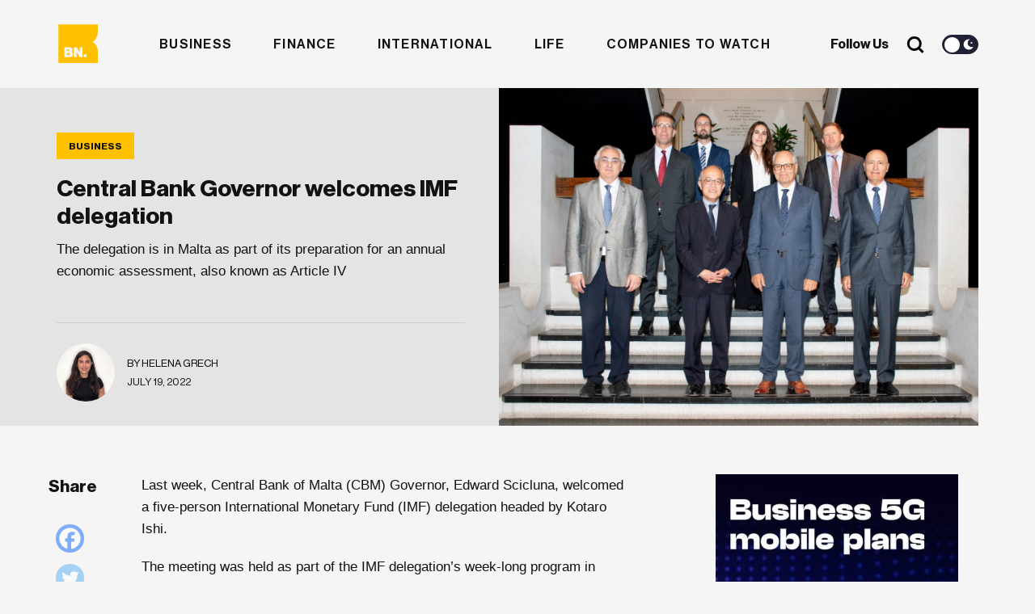

--- FILE ---
content_type: text/html; charset=UTF-8
request_url: https://businessnow.mt/central-bank-governor-welcomes-imf-delegation/
body_size: 19027
content:
<!doctype html>
<html lang="en-US" xmlns:og="http://opengraphprotocol.org/schema/" xmlns:fb="http://www.facebook.com/2008/fbml">
<head>

  <meta charset="UTF-8" />
  <meta http-equiv="x-ua-compatible" content="ie=edge" />
  <meta name="viewport" content="width=device-width, initial-scale=1" />
  <meta name="description" content="" />
  <meta name="robots" content="index, follow, max-snippet:-1; max-image-preview:large; max-video-preview:-1" />
  <meta property="og:locale" content="lang="en-US" xmlns:og="http://opengraphprotocol.org/schema/" xmlns:fb="http://www.facebook.com/2008/fbml"" />
  <meta property="og:type" content="website" />
  <meta name="twitter:card" content="summary_large_image"></meta>

  <title>Central Bank Governor welcomes IMF delegation</title>

  <link href="//www.google-analytics.com/" rel="dns-prefetch">
  <link href="//fonts.googleapis.com" rel="dns-prefetch">
  <link href="//cdnjs.cloudflare.com" rel="dns-prefetch">

  <!-- icons -->
  <link href="https://businessnow.mt/wp-content/themes/business-now/favicon.png" rel="shortcut icon">

  <!--[if lt IE 9]>
    <script type="text/javascript" src="https://cdnjs.cloudflare.com/ajax/libs/html5shiv/3.7.3/html5shiv.min.js"></script>
    <script type="text/javascript" src="https://cdnjs.cloudflare.com/ajax/libs/selectivizr/1.0.2/selectivizr-min.js"></script>
    <script type="text/javascript" src="https://cdnjs.cloudflare.com/ajax/libs/respond.js/1.4.2/respond.min.js"></script>
  <![endif]-->
  <!-- css + javascript -->
  <meta name='robots' content='index, follow, max-image-preview:large, max-snippet:-1, max-video-preview:-1' />
	<style>img:is([sizes="auto" i], [sizes^="auto," i]) { contain-intrinsic-size: 3000px 1500px }</style>
	
	<!-- This site is optimized with the Yoast SEO plugin v26.5 - https://yoast.com/wordpress/plugins/seo/ -->
	<title>Central Bank Governor welcomes IMF delegation</title>
	<meta name="description" content="The delegation is in Malta as part of its preparation for an annual economic assessment, also known as Article IV" />
	<link rel="canonical" href="http://34.90.53.250/central-bank-governor-welcomes-imf-delegation/" />
	<meta property="og:locale" content="en_US" />
	<meta property="og:type" content="article" />
	<meta property="og:title" content="Central Bank Governor welcomes IMF delegation" />
	<meta property="og:description" content="The delegation is meeting with various local finance and economy officials as part of its preparation for an annual economic assessment for Malta" />
	<meta property="og:url" content="http://34.90.53.250/central-bank-governor-welcomes-imf-delegation/" />
	<meta property="og:site_name" content="BusinessNow.mt" />
	<meta property="article:published_time" content="2022-07-19T07:36:39+00:00" />
	<meta property="article:modified_time" content="2022-07-19T07:36:40+00:00" />
	<meta property="og:image" content="http://34.90.53.250/wp-content/uploads/2022/07/WhatsApp-Image-2022-07-19-at-9.33.19-AM.jpeg" />
	<meta property="og:image:width" content="1600" />
	<meta property="og:image:height" content="1101" />
	<meta property="og:image:type" content="image/jpeg" />
	<meta name="author" content="Helena Grech" />
	<meta name="twitter:label1" content="Written by" />
	<meta name="twitter:data1" content="Helena Grech" />
	<meta name="twitter:label2" content="Est. reading time" />
	<meta name="twitter:data2" content="1 minute" />
	<script type="application/ld+json" class="yoast-schema-graph">{"@context":"https://schema.org","@graph":[{"@type":"WebPage","@id":"http://34.90.53.250/central-bank-governor-welcomes-imf-delegation/","url":"http://34.90.53.250/central-bank-governor-welcomes-imf-delegation/","name":"Central Bank Governor welcomes IMF delegation","isPartOf":{"@id":"https://34.90.53.250/#website"},"primaryImageOfPage":{"@id":"http://34.90.53.250/central-bank-governor-welcomes-imf-delegation/#primaryimage"},"image":{"@id":"http://34.90.53.250/central-bank-governor-welcomes-imf-delegation/#primaryimage"},"thumbnailUrl":"https://businessnow.mt/wp-content/uploads/2022/07/WhatsApp-Image-2022-07-19-at-9.33.19-AM.jpeg","datePublished":"2022-07-19T07:36:39+00:00","dateModified":"2022-07-19T07:36:40+00:00","author":{"@id":"https://34.90.53.250/#/schema/person/4cd8e7f9af001028de0583f74e3576b3"},"description":"The delegation is in Malta as part of its preparation for an annual economic assessment, also known as Article IV","breadcrumb":{"@id":"http://34.90.53.250/central-bank-governor-welcomes-imf-delegation/#breadcrumb"},"inLanguage":"en-US","potentialAction":[{"@type":"ReadAction","target":["http://34.90.53.250/central-bank-governor-welcomes-imf-delegation/"]}]},{"@type":"ImageObject","inLanguage":"en-US","@id":"http://34.90.53.250/central-bank-governor-welcomes-imf-delegation/#primaryimage","url":"https://businessnow.mt/wp-content/uploads/2022/07/WhatsApp-Image-2022-07-19-at-9.33.19-AM.jpeg","contentUrl":"https://businessnow.mt/wp-content/uploads/2022/07/WhatsApp-Image-2022-07-19-at-9.33.19-AM.jpeg","width":1600,"height":1101},{"@type":"BreadcrumbList","@id":"http://34.90.53.250/central-bank-governor-welcomes-imf-delegation/#breadcrumb","itemListElement":[{"@type":"ListItem","position":1,"name":"Home","item":"https://34.90.53.250/"},{"@type":"ListItem","position":2,"name":"Central Bank Governor welcomes IMF delegation"}]},{"@type":"WebSite","@id":"https://34.90.53.250/#website","url":"https://34.90.53.250/","name":"BusinessNow.mt","description":"","potentialAction":[{"@type":"SearchAction","target":{"@type":"EntryPoint","urlTemplate":"https://34.90.53.250/?s={search_term_string}"},"query-input":{"@type":"PropertyValueSpecification","valueRequired":true,"valueName":"search_term_string"}}],"inLanguage":"en-US"},{"@type":"Person","@id":"https://34.90.53.250/#/schema/person/4cd8e7f9af001028de0583f74e3576b3","name":"Helena Grech","image":{"@type":"ImageObject","inLanguage":"en-US","@id":"https://34.90.53.250/#/schema/person/image/","url":"https://businessnow.mt/wp-content/uploads/2020/12/WhatsApp-Image-2020-12-10-at-16.00.09-250x250.jpeg","contentUrl":"https://businessnow.mt/wp-content/uploads/2020/12/WhatsApp-Image-2020-12-10-at-16.00.09-250x250.jpeg","caption":"Helena Grech"},"description":"Helena is an avid follower of current affairs, leading her to take an interest in economics, politics and the environment. She is quite content to spend time in nature, and is often found having noisy debates with friends."}]}</script>
	<!-- / Yoast SEO plugin. -->


<link rel='dns-prefetch' href='//www.google.com' />
<link rel='dns-prefetch' href='//www.googletagmanager.com' />
<link rel='dns-prefetch' href='//maxcdn.bootstrapcdn.com' />
<meta property="og:title" content="Central Bank Governor welcomes IMF delegation"/><meta property="og:type" content="article"/><meta property="og:url" content="https://businessnow.mt/central-bank-governor-welcomes-imf-delegation/"/><meta property="og:site_name" content=" BusinessNow.mt "/><meta property="og:image" content="https://businessnow.mt/wp-content/uploads/2022/07/WhatsApp-Image-2022-07-19-at-9.33.19-AM-1200x826.jpeg"/><link rel='stylesheet' id='sbi_styles-css' href='https://businessnow.mt/wp-content/plugins/instagram-feed/css/sbi-styles.min.css?ver=6.10.0' media='all' />
<link rel='stylesheet' id='wp-block-library-css' href='https://businessnow.mt/wp-includes/css/dist/block-library/style.min.css?ver=6.8.3' media='all' />
<style id='classic-theme-styles-inline-css' type='text/css'>
/*! This file is auto-generated */
.wp-block-button__link{color:#fff;background-color:#32373c;border-radius:9999px;box-shadow:none;text-decoration:none;padding:calc(.667em + 2px) calc(1.333em + 2px);font-size:1.125em}.wp-block-file__button{background:#32373c;color:#fff;text-decoration:none}
</style>
<style id='global-styles-inline-css' type='text/css'>
:root{--wp--preset--aspect-ratio--square: 1;--wp--preset--aspect-ratio--4-3: 4/3;--wp--preset--aspect-ratio--3-4: 3/4;--wp--preset--aspect-ratio--3-2: 3/2;--wp--preset--aspect-ratio--2-3: 2/3;--wp--preset--aspect-ratio--16-9: 16/9;--wp--preset--aspect-ratio--9-16: 9/16;--wp--preset--color--black: #000000;--wp--preset--color--cyan-bluish-gray: #abb8c3;--wp--preset--color--white: #ffffff;--wp--preset--color--pale-pink: #f78da7;--wp--preset--color--vivid-red: #cf2e2e;--wp--preset--color--luminous-vivid-orange: #ff6900;--wp--preset--color--luminous-vivid-amber: #fcb900;--wp--preset--color--light-green-cyan: #7bdcb5;--wp--preset--color--vivid-green-cyan: #00d084;--wp--preset--color--pale-cyan-blue: #8ed1fc;--wp--preset--color--vivid-cyan-blue: #0693e3;--wp--preset--color--vivid-purple: #9b51e0;--wp--preset--gradient--vivid-cyan-blue-to-vivid-purple: linear-gradient(135deg,rgba(6,147,227,1) 0%,rgb(155,81,224) 100%);--wp--preset--gradient--light-green-cyan-to-vivid-green-cyan: linear-gradient(135deg,rgb(122,220,180) 0%,rgb(0,208,130) 100%);--wp--preset--gradient--luminous-vivid-amber-to-luminous-vivid-orange: linear-gradient(135deg,rgba(252,185,0,1) 0%,rgba(255,105,0,1) 100%);--wp--preset--gradient--luminous-vivid-orange-to-vivid-red: linear-gradient(135deg,rgba(255,105,0,1) 0%,rgb(207,46,46) 100%);--wp--preset--gradient--very-light-gray-to-cyan-bluish-gray: linear-gradient(135deg,rgb(238,238,238) 0%,rgb(169,184,195) 100%);--wp--preset--gradient--cool-to-warm-spectrum: linear-gradient(135deg,rgb(74,234,220) 0%,rgb(151,120,209) 20%,rgb(207,42,186) 40%,rgb(238,44,130) 60%,rgb(251,105,98) 80%,rgb(254,248,76) 100%);--wp--preset--gradient--blush-light-purple: linear-gradient(135deg,rgb(255,206,236) 0%,rgb(152,150,240) 100%);--wp--preset--gradient--blush-bordeaux: linear-gradient(135deg,rgb(254,205,165) 0%,rgb(254,45,45) 50%,rgb(107,0,62) 100%);--wp--preset--gradient--luminous-dusk: linear-gradient(135deg,rgb(255,203,112) 0%,rgb(199,81,192) 50%,rgb(65,88,208) 100%);--wp--preset--gradient--pale-ocean: linear-gradient(135deg,rgb(255,245,203) 0%,rgb(182,227,212) 50%,rgb(51,167,181) 100%);--wp--preset--gradient--electric-grass: linear-gradient(135deg,rgb(202,248,128) 0%,rgb(113,206,126) 100%);--wp--preset--gradient--midnight: linear-gradient(135deg,rgb(2,3,129) 0%,rgb(40,116,252) 100%);--wp--preset--font-size--small: 13px;--wp--preset--font-size--medium: 20px;--wp--preset--font-size--large: 36px;--wp--preset--font-size--x-large: 42px;--wp--preset--spacing--20: 0.44rem;--wp--preset--spacing--30: 0.67rem;--wp--preset--spacing--40: 1rem;--wp--preset--spacing--50: 1.5rem;--wp--preset--spacing--60: 2.25rem;--wp--preset--spacing--70: 3.38rem;--wp--preset--spacing--80: 5.06rem;--wp--preset--shadow--natural: 6px 6px 9px rgba(0, 0, 0, 0.2);--wp--preset--shadow--deep: 12px 12px 50px rgba(0, 0, 0, 0.4);--wp--preset--shadow--sharp: 6px 6px 0px rgba(0, 0, 0, 0.2);--wp--preset--shadow--outlined: 6px 6px 0px -3px rgba(255, 255, 255, 1), 6px 6px rgba(0, 0, 0, 1);--wp--preset--shadow--crisp: 6px 6px 0px rgba(0, 0, 0, 1);}:where(.is-layout-flex){gap: 0.5em;}:where(.is-layout-grid){gap: 0.5em;}body .is-layout-flex{display: flex;}.is-layout-flex{flex-wrap: wrap;align-items: center;}.is-layout-flex > :is(*, div){margin: 0;}body .is-layout-grid{display: grid;}.is-layout-grid > :is(*, div){margin: 0;}:where(.wp-block-columns.is-layout-flex){gap: 2em;}:where(.wp-block-columns.is-layout-grid){gap: 2em;}:where(.wp-block-post-template.is-layout-flex){gap: 1.25em;}:where(.wp-block-post-template.is-layout-grid){gap: 1.25em;}.has-black-color{color: var(--wp--preset--color--black) !important;}.has-cyan-bluish-gray-color{color: var(--wp--preset--color--cyan-bluish-gray) !important;}.has-white-color{color: var(--wp--preset--color--white) !important;}.has-pale-pink-color{color: var(--wp--preset--color--pale-pink) !important;}.has-vivid-red-color{color: var(--wp--preset--color--vivid-red) !important;}.has-luminous-vivid-orange-color{color: var(--wp--preset--color--luminous-vivid-orange) !important;}.has-luminous-vivid-amber-color{color: var(--wp--preset--color--luminous-vivid-amber) !important;}.has-light-green-cyan-color{color: var(--wp--preset--color--light-green-cyan) !important;}.has-vivid-green-cyan-color{color: var(--wp--preset--color--vivid-green-cyan) !important;}.has-pale-cyan-blue-color{color: var(--wp--preset--color--pale-cyan-blue) !important;}.has-vivid-cyan-blue-color{color: var(--wp--preset--color--vivid-cyan-blue) !important;}.has-vivid-purple-color{color: var(--wp--preset--color--vivid-purple) !important;}.has-black-background-color{background-color: var(--wp--preset--color--black) !important;}.has-cyan-bluish-gray-background-color{background-color: var(--wp--preset--color--cyan-bluish-gray) !important;}.has-white-background-color{background-color: var(--wp--preset--color--white) !important;}.has-pale-pink-background-color{background-color: var(--wp--preset--color--pale-pink) !important;}.has-vivid-red-background-color{background-color: var(--wp--preset--color--vivid-red) !important;}.has-luminous-vivid-orange-background-color{background-color: var(--wp--preset--color--luminous-vivid-orange) !important;}.has-luminous-vivid-amber-background-color{background-color: var(--wp--preset--color--luminous-vivid-amber) !important;}.has-light-green-cyan-background-color{background-color: var(--wp--preset--color--light-green-cyan) !important;}.has-vivid-green-cyan-background-color{background-color: var(--wp--preset--color--vivid-green-cyan) !important;}.has-pale-cyan-blue-background-color{background-color: var(--wp--preset--color--pale-cyan-blue) !important;}.has-vivid-cyan-blue-background-color{background-color: var(--wp--preset--color--vivid-cyan-blue) !important;}.has-vivid-purple-background-color{background-color: var(--wp--preset--color--vivid-purple) !important;}.has-black-border-color{border-color: var(--wp--preset--color--black) !important;}.has-cyan-bluish-gray-border-color{border-color: var(--wp--preset--color--cyan-bluish-gray) !important;}.has-white-border-color{border-color: var(--wp--preset--color--white) !important;}.has-pale-pink-border-color{border-color: var(--wp--preset--color--pale-pink) !important;}.has-vivid-red-border-color{border-color: var(--wp--preset--color--vivid-red) !important;}.has-luminous-vivid-orange-border-color{border-color: var(--wp--preset--color--luminous-vivid-orange) !important;}.has-luminous-vivid-amber-border-color{border-color: var(--wp--preset--color--luminous-vivid-amber) !important;}.has-light-green-cyan-border-color{border-color: var(--wp--preset--color--light-green-cyan) !important;}.has-vivid-green-cyan-border-color{border-color: var(--wp--preset--color--vivid-green-cyan) !important;}.has-pale-cyan-blue-border-color{border-color: var(--wp--preset--color--pale-cyan-blue) !important;}.has-vivid-cyan-blue-border-color{border-color: var(--wp--preset--color--vivid-cyan-blue) !important;}.has-vivid-purple-border-color{border-color: var(--wp--preset--color--vivid-purple) !important;}.has-vivid-cyan-blue-to-vivid-purple-gradient-background{background: var(--wp--preset--gradient--vivid-cyan-blue-to-vivid-purple) !important;}.has-light-green-cyan-to-vivid-green-cyan-gradient-background{background: var(--wp--preset--gradient--light-green-cyan-to-vivid-green-cyan) !important;}.has-luminous-vivid-amber-to-luminous-vivid-orange-gradient-background{background: var(--wp--preset--gradient--luminous-vivid-amber-to-luminous-vivid-orange) !important;}.has-luminous-vivid-orange-to-vivid-red-gradient-background{background: var(--wp--preset--gradient--luminous-vivid-orange-to-vivid-red) !important;}.has-very-light-gray-to-cyan-bluish-gray-gradient-background{background: var(--wp--preset--gradient--very-light-gray-to-cyan-bluish-gray) !important;}.has-cool-to-warm-spectrum-gradient-background{background: var(--wp--preset--gradient--cool-to-warm-spectrum) !important;}.has-blush-light-purple-gradient-background{background: var(--wp--preset--gradient--blush-light-purple) !important;}.has-blush-bordeaux-gradient-background{background: var(--wp--preset--gradient--blush-bordeaux) !important;}.has-luminous-dusk-gradient-background{background: var(--wp--preset--gradient--luminous-dusk) !important;}.has-pale-ocean-gradient-background{background: var(--wp--preset--gradient--pale-ocean) !important;}.has-electric-grass-gradient-background{background: var(--wp--preset--gradient--electric-grass) !important;}.has-midnight-gradient-background{background: var(--wp--preset--gradient--midnight) !important;}.has-small-font-size{font-size: var(--wp--preset--font-size--small) !important;}.has-medium-font-size{font-size: var(--wp--preset--font-size--medium) !important;}.has-large-font-size{font-size: var(--wp--preset--font-size--large) !important;}.has-x-large-font-size{font-size: var(--wp--preset--font-size--x-large) !important;}
:where(.wp-block-post-template.is-layout-flex){gap: 1.25em;}:where(.wp-block-post-template.is-layout-grid){gap: 1.25em;}
:where(.wp-block-columns.is-layout-flex){gap: 2em;}:where(.wp-block-columns.is-layout-grid){gap: 2em;}
:root :where(.wp-block-pullquote){font-size: 1.5em;line-height: 1.6;}
</style>
<link rel='stylesheet' id='contact-form-7-css' href='https://businessnow.mt/wp-content/plugins/contact-form-7/includes/css/styles.css?ver=6.1.4' media='all' />
<link rel='stylesheet' id='rss-retriever-css' href='https://businessnow.mt/wp-content/plugins/wp-rss-retriever/inc/css/rss-retriever.css?ver=1.6.10' media='all' />
<link rel='stylesheet' id='ppress-frontend-css' href='https://businessnow.mt/wp-content/plugins/wp-user-avatar/assets/css/frontend.min.css?ver=4.16.8' media='all' />
<link rel='stylesheet' id='ppress-flatpickr-css' href='https://businessnow.mt/wp-content/plugins/wp-user-avatar/assets/flatpickr/flatpickr.min.css?ver=4.16.8' media='all' />
<link rel='stylesheet' id='ppress-select2-css' href='https://businessnow.mt/wp-content/plugins/wp-user-avatar/assets/select2/select2.min.css?ver=6.8.3' media='all' />
<link rel='stylesheet' id='cff-css' href='https://businessnow.mt/wp-content/plugins/custom-facebook-feed/assets/css/cff-style.min.css?ver=4.3.4' media='all' />
<link rel='stylesheet' id='sb-font-awesome-css' href='https://maxcdn.bootstrapcdn.com/font-awesome/4.7.0/css/font-awesome.min.css?ver=6.8.3' media='all' />
<link rel='stylesheet' id='wpeasy-style-css' href='https://businessnow.mt/wp-content/themes/business-now/css/main.css?ver=15.0' media='all' />
<link rel='stylesheet' id='heateor_sss_frontend_css-css' href='https://businessnow.mt/wp-content/plugins/sassy-social-share/public/css/sassy-social-share-public.css?ver=3.3.79' media='all' />
<style id='heateor_sss_frontend_css-inline-css' type='text/css'>
.heateor_sss_button_instagram span.heateor_sss_svg,a.heateor_sss_instagram span.heateor_sss_svg{background:radial-gradient(circle at 30% 107%,#fdf497 0,#fdf497 5%,#fd5949 45%,#d6249f 60%,#285aeb 90%)}.heateor_sss_horizontal_sharing .heateor_sss_svg,.heateor_sss_standard_follow_icons_container .heateor_sss_svg{color:#fff;border-width:0px;border-style:solid;border-color:transparent}.heateor_sss_horizontal_sharing .heateorSssTCBackground{color:#666}.heateor_sss_horizontal_sharing span.heateor_sss_svg:hover,.heateor_sss_standard_follow_icons_container span.heateor_sss_svg:hover{border-color:transparent;}.heateor_sss_vertical_sharing span.heateor_sss_svg,.heateor_sss_floating_follow_icons_container span.heateor_sss_svg{color:#fff;border-width:0px;border-style:solid;border-color:transparent;}.heateor_sss_vertical_sharing .heateorSssTCBackground{color:#666;}.heateor_sss_vertical_sharing span.heateor_sss_svg:hover,.heateor_sss_floating_follow_icons_container span.heateor_sss_svg:hover{border-color:transparent;}@media screen and (max-width:783px) {.heateor_sss_vertical_sharing{display:none!important}}
</style>
<script type="text/javascript" src="https://businessnow.mt/wp-content/themes/business-now/js/jquery.min.js?ver=1.12.4" id="jquery-js"></script>
<script type="text/javascript" src="https://businessnow.mt/wp-content/plugins/wp-user-avatar/assets/flatpickr/flatpickr.min.js?ver=4.16.8" id="ppress-flatpickr-js"></script>
<script type="text/javascript" src="https://businessnow.mt/wp-content/plugins/wp-user-avatar/assets/select2/select2.min.js?ver=4.16.8" id="ppress-select2-js"></script>

<!-- Google tag (gtag.js) snippet added by Site Kit -->
<!-- Google Analytics snippet added by Site Kit -->
<script type="text/javascript" src="https://www.googletagmanager.com/gtag/js?id=G-4G2F140K67" id="google_gtagjs-js" async></script>
<script type="text/javascript" id="google_gtagjs-js-after">
/* <![CDATA[ */
window.dataLayer = window.dataLayer || [];function gtag(){dataLayer.push(arguments);}
gtag("set","linker",{"domains":["businessnow.mt"]});
gtag("js", new Date());
gtag("set", "developer_id.dZTNiMT", true);
gtag("config", "G-4G2F140K67");
/* ]]> */
</script>
<link rel="https://api.w.org/" href="https://businessnow.mt/wp-json/" /><link rel="alternate" title="JSON" type="application/json" href="https://businessnow.mt/wp-json/wp/v2/posts/21689" /><link rel="alternate" title="oEmbed (JSON)" type="application/json+oembed" href="https://businessnow.mt/wp-json/oembed/1.0/embed?url=https%3A%2F%2Fbusinessnow.mt%2Fcentral-bank-governor-welcomes-imf-delegation%2F" />
<link rel="alternate" title="oEmbed (XML)" type="text/xml+oembed" href="https://businessnow.mt/wp-json/oembed/1.0/embed?url=https%3A%2F%2Fbusinessnow.mt%2Fcentral-bank-governor-welcomes-imf-delegation%2F&#038;format=xml" />
<meta name="generator" content="Site Kit by Google 1.167.0" /><style>
        .wpap-loadmore-wrapper{
            display: flex;
            align-items: center;
            justify-content: center;  
            margin: 20px 0; 
        }   
        .wpap-loadmore-wrapper .wpap-loadmore-button{
            background-color: #ffffff;
            color: ;
            width: 150px;
            height: 50px;
            text-align: center;
            cursor: pointer;
            border-radius: 0px;
            display: flex;
            align-items: center;
            justify-content: center;
            ;
            box-shadow: 1px 1px 10px 0 #b4b4b4;
            
        }
        .wpap-visibility-hidden{
           display: none;
        }
        .wpap-loadmore-wrapper .wpap-loadmore-button{
           visibility: hidden;
        }
            .wp-ajax-pagination-loading{
                position:fixed;
                display: block;
                top:0;
                left: 0;
                width: 100%;
                height: 100%;
                background-color: rgba(0,0,0,0.4);
                z-index:10000;
                background-image: url('https://businessnow.mt/wp-content/plugins/wp-ajax-pagination/assets/frontend/img/loader.gif');
                background-position: 50% 50%;
                background-size: 60px;
                background-repeat: no-repeat; 
            }
            </style>  <link rel="stylesheet" href="https://adrepoio.s3-eu-west-1.amazonaws.com/dist/adrepo.css"/>
  <!-- Google Tag Manager -->
  <script>(function(w,d,s,l,i){w[l]=w[l]||[];w[l].push({'gtm.start':
  new Date().getTime(),event:'gtm.js'});var f=d.getElementsByTagName(s)[0],
  j=d.createElement(s),dl=l!='dataLayer'?'&l='+l:'';j.async=true;j.src=
  'https://www.googletagmanager.com/gtm.js?id='+i+dl;f.parentNode.insertBefore(j,f);
  })(window,document,'script','dataLayer','GTM-KWL7T7J');</script>
  <!-- End Google Tag Manager -->
</head>
<body class="wp-singular post-template-default single single-post postid-21689 single-format-standard wp-theme-business-now central-bank-governor-welcomes-imf-delegation">
  <!-- Google Tag Manager (noscript) -->
  <noscript><iframe src="https://www.googletagmanager.com/ns.html?id=GTM-KWL7T7J"
  height="0" width="0" style="display:none;visibility:hidden"></iframe></noscript>
  <!-- End Google Tag Manager (noscript) -->
<!-- wrapper -->
<div class="wrapper">
  <header role="banner">
    <div class="container">
      <div class="row">
        <div class="col-md-12 header__wrap">
          <div class="header__row">
              <div class="header__weather">
                <div class="weather__icon"></div>
                <div class="weather__degree"></div>
                <div class="weather__status"></div>
              </div>
              <div class="header__logo">
                  <a href="https://businessnow.mt">
                    <svg width="334px" height="38px" viewBox="0 0 334 38" version="1.1" xmlns="http://www.w3.org/2000/svg" xmlns:xlink="http://www.w3.org/1999/xlink">
                      <title>Business Now</title>
                      <g id="Website" stroke="none" stroke-width="1" fill="none" fill-rule="evenodd">
                          <g id="Business-Now-Homepage---New" transform="translate(-136.000000, -9533.000000)">
                              <g id="Group-17" transform="translate(0.000000, 8328.137302)">
                                  <g id="Footer---Light-" transform="translate(0.000000, 1147.137302)">
                                      <g id="Logo-full-dark" transform="translate(136.136364, 58.662698)">
                                          <g id="Group-20" transform="translate(0.000000, 0.000000)">
                                              <g id="Group-21" transform="translate(45.351424, 3.420000)">
                                                  <g id="Group-3" fill="#121214">
                                                      <path d="M57.5540474,7.50623721 C63.3957872,7.50623721 66.537506,10.0205511 66.8602854,14.0535555 L60.8169501,14.0535555 C60.575715,12.2160859 59.3276349,11.6582225 57.5144079,11.6582225 C55.9039089,11.6582225 54.6546962,12.2564945 54.6546962,13.5338558 C54.6546962,14.9717291 56.990033,15.1715272 59.6096422,15.6508183 C63.2349638,16.2490903 67.505844,17.1672639 67.505844,22.3968123 C67.505844,26.8686992 63.5158384,29.1843374 58.1180619,29.1843374 C52.0758592,29.1843374 48.2908467,26.4298167 48.0881187,21.9186437 L54.2922773,21.9186437 C54.5323798,23.9536665 55.9039089,24.9515348 58.0784223,24.9515348 C60.0524728,24.9515348 61.3016854,24.2331594 61.3016854,22.916512 C61.3016854,21.0790424 58.8032601,20.8803667 56.0647322,20.4010756 C55.857866,20.3664952 55.6501968,20.330723 55.4425058,20.2930916 L55.0273264,20.2151525 C51.7784866,19.5821142 48.6521331,18.3835805 48.6521331,14.0535555 C48.6521331,9.74218064 52.6817783,7.50623721 57.5540474,7.50623721 Z M132.278597,7.50623721 C138.120336,7.50623721 141.262055,10.0205511 141.584834,14.0535555 L135.541499,14.0535555 C135.300264,12.2160859 134.052184,11.6582225 132.238957,11.6582225 C130.627325,11.6582225 129.379245,12.2564945 129.379245,13.5338558 C129.379245,14.9717291 131.714582,15.1715272 134.333059,15.6508183 C137.959513,16.2490903 142.230393,17.1672639 142.230393,22.3968123 C142.230393,26.8686992 138.240388,29.1843374 132.842611,29.1843374 C126.800408,29.1843374 123.015396,26.4298167 122.812668,21.9186437 L129.016826,21.9186437 C129.256929,23.9536665 130.627325,24.9515348 132.802971,24.9515348 C134.775889,24.9515348 136.025102,24.2331594 136.025102,22.916512 C136.025102,21.0790424 133.527809,20.8803667 130.789281,20.4010756 C127.203599,19.8016812 123.376682,18.8442215 123.376682,14.0535555 C123.376682,9.74218064 127.406327,7.50623721 132.278597,7.50623721 Z M203.136815,7.54552336 C209.783805,7.54552336 214.133964,12.2160859 214.133964,18.3649304 C214.133964,24.5137748 209.783805,29.1843374 203.136815,29.1843374 C196.530598,29.1843374 192.100027,24.5137748 192.100027,18.3649304 C192.100027,12.2160859 196.530598,7.54552336 203.136815,7.54552336 Z M152.502138,7.50623721 C158.343877,7.50623721 161.485596,10.0205511 161.807243,14.0535555 L155.76504,14.0535555 C155.523805,12.2160859 154.274593,11.6582225 152.461366,11.6582225 C150.850867,11.6582225 149.602786,12.2564945 149.602786,13.5338558 C149.602786,14.9717291 151.938123,15.1715272 154.5566,15.6508183 C158.181921,16.2490903 162.452802,17.1672639 162.452802,22.3968123 C162.452802,26.8686992 158.463929,29.1843374 153.066152,29.1843374 C147.023949,29.1843374 143.237804,26.4298167 143.036209,21.9186437 L149.240368,21.9186437 C149.481603,23.9536665 150.850867,24.9515348 153.02538,24.9515348 C154.99943,24.9515348 156.248643,24.2331594 156.248643,22.916512 C156.248643,21.0790424 153.75135,20.8803667 151.01169,20.4010756 C147.42714,19.8016812 143.600223,18.8442215 143.600223,14.0535555 C143.600223,9.74218064 147.628736,7.50623721 152.502138,7.50623721 Z M32.9349312,8.10507045 L32.9349312,20.1614301 C32.9349312,22.3962511 33.9417762,23.6343262 36.0370105,23.6343262 C38.2930682,23.6343262 39.6623321,21.9584911 39.6623321,19.5227495 L39.6623321,8.10507045 L46.2277771,8.10507045 L46.2277771,28.5450955 L39.9432068,28.5450955 L39.9432068,26.0307816 L39.8231555,26.0307816 C38.3327078,28.0253958 36.5206133,29.1433675 33.6586365,29.1433675 C28.9064186,29.1433675 26.4091258,26.0700678 26.4091258,21.5184861 L26.4091258,8.10507045 L32.9349312,8.10507045 Z M111.476771,7.50590047 C114.418027,7.50590047 116.755629,8.46448265 118.525818,10.060623 C120.983472,12.2965664 122.191912,15.8491573 122.152273,20.002265 L107.328207,20.002265 C107.731398,22.7567857 109.261485,24.4730295 111.960373,24.4730295 C113.692056,24.4730295 114.821218,23.7142454 115.385232,22.4368842 L121.789854,22.4368842 C121.34589,24.2732313 120.138583,26.0298836 118.325355,27.2679587 C116.59254,28.4656252 114.498438,29.143592 111.879962,29.143592 C105.072149,29.143592 100.882813,24.4730295 100.882813,18.2848989 C100.882813,12.176463 105.194465,7.50590047 111.476771,7.50590047 Z M283.476592,8.36402234 L283.476592,13.2141787 L286.287604,13.2141787 L286.287604,16.2683967 L283.476592,16.2683967 L283.476592,23.455518 C283.476592,24.6520621 284.141405,24.9517593 285.199215,24.9517593 C285.621659,24.9517593 286.105262,24.9225753 286.287604,24.9225753 L286.287604,28.4852683 C285.864027,28.6053717 284.926268,28.7254751 283.598909,28.7254751 C280.726739,28.7254751 278.673409,27.7971994 278.673409,24.5027747 L278.673409,16.2683967 L276.62008,16.2683967 L276.62008,13.2141787 L278.673409,13.2141787 L278.673409,8.36402234 L283.476592,8.36402234 Z M270.414336,12.7656431 C273.918473,12.7656431 275.671675,15.1317921 275.671675,18.5743817 L275.671675,28.5452078 L270.746175,28.5452078 L270.746175,19.4431669 C270.746175,17.7965158 270.051917,16.8379337 268.571662,16.8379337 C267.000803,16.8379337 266.124202,18.1253971 266.124202,19.951642 L266.124202,28.5452078 L261.199835,28.5452078 L261.199835,19.4431669 C261.199835,17.7965158 260.504444,16.8379337 259.025321,16.8379337 C257.483909,16.8379337 256.577861,18.1253971 256.577861,19.951642 L256.577861,28.5452078 L251.653494,28.5452078 L251.653494,13.2146277 L256.366073,13.2146277 L256.366073,15.4000604 L256.456677,15.4000604 C257.423883,13.8140222 258.903005,12.7656431 261.139809,12.7656431 C263.163692,12.7656431 264.703973,13.8140222 265.489969,15.4606733 L265.551127,15.4606733 C266.759567,13.6041219 268.421032,12.7656431 270.414336,12.7656431 Z M76.0898491,8.10529494 L76.0898491,28.54532 L69.5232715,28.54532 L69.5232715,8.10529494 L76.0898491,8.10529494 Z M13.8981987,0.000336738469 C16.8779617,0.000336738469 19.0943798,0.718712139 20.6244671,1.95566478 C22.2757382,3.31384327 23.1217598,5.15019039 23.1217598,7.42541998 C23.1217598,10.2596354 21.6324447,12.0566964 19.0943798,13.0152786 L19.0943798,13.1353819 C22.2360986,14.0928417 24.2497887,16.7283814 24.2497887,20.1215827 C24.2497887,22.9950843 23.2033041,25.0727607 21.3096653,26.5095115 C19.6176221,27.8272813 17.2415131,28.5456567 14.2198455,28.5456567 L-0.000566279539,28.5456567 L-0.000566279539,0.000336738469 L13.8981987,0.000336738469 Z M249.429148,23.5144473 L249.429148,28.54532 L244.262414,28.54532 L244.262414,23.5144473 L249.429148,23.5144473 Z M172.12429,-0.000112246156 L180.663785,14.3325994 C181.107749,15.1306696 182.638968,17.9648851 182.638968,17.9648851 L182.71938,17.9648851 C182.71938,17.9648851 182.644418,14.7650394 182.639249,13.6451909 L182.638968,-0.000112246156 L189.607604,-0.000112246156 L189.607604,28.5452078 L182.437373,28.5452078 L173.978289,14.4122942 C173.494686,13.6546327 171.922694,10.5802104 171.922694,10.5802104 L171.843415,10.5802104 C171.843415,10.5802104 171.864626,11.5627981 171.885104,12.6495905 L171.893205,13.0877829 C171.90912,13.9669546 171.922694,14.837862 171.922694,15.250773 L171.922694,28.5452078 L164.954058,28.5452078 L164.954058,-0.000112246156 L172.12429,-0.000112246156 Z M220.305392,8.10484596 L222.562582,16.5682061 C222.625682,16.8021592 222.68966,17.0499254 222.752977,17.3027836 L222.847266,17.6847997 C223.189765,19.0915341 223.489015,20.5203933 223.489015,20.5203933 L223.568294,20.5203933 C223.568294,20.5203933 223.867544,19.066588 224.210593,17.6105058 L224.305046,17.2144266 C224.368482,16.9517902 224.432599,16.6934408 224.49586,16.4481028 L226.670374,8.10484596 L232.230106,8.10484596 L234.485031,16.4481028 C234.564108,16.7619911 234.645785,17.0949212 234.726613,17.4300833 L234.822976,17.8322732 C235.157276,19.236157 235.452237,20.5608019 235.452237,20.5608019 L235.533781,20.5608019 C235.533781,20.5608019 236.057023,18.2058776 236.498721,16.5682061 L238.795551,8.10484596 L245.280585,8.10484596 L238.956375,28.544871 L232.794121,28.544871 L230.37724,19.2834407 C229.933276,17.6861779 229.491578,15.6107464 229.491578,15.6107464 L229.408902,15.6107464 L229.400593,15.6464261 C229.348721,15.8687167 229.061112,17.094438 228.740191,18.3270528 L228.637976,18.7153664 C228.586551,18.9084754 228.534827,19.0991411 228.483601,19.2834407 L226.025948,28.544871 L219.944105,28.544871 L213.619896,8.10484596 L220.305392,8.10484596 Z M91.8514472,7.50545149 C96.36243,7.50545149 99.0216787,10.6999771 99.0216787,15.2504363 L99.0216787,28.544871 L92.4551012,28.544871 L92.4551012,16.5682061 C92.4551012,14.4130799 91.3689771,12.9359205 89.2329706,12.9359205 C87.0573247,12.9359205 85.607649,14.731859 85.607649,17.2472954 L85.607649,28.544871 L79.0410715,28.544871 L79.0410715,8.10484596 L85.3652814,8.10484596 L85.3652814,10.8986528 L85.4853327,10.8986528 C87.0176851,8.70311797 88.990603,7.50545149 91.8514472,7.50545149 Z M203.097176,12.1363912 C200.237464,12.1363912 198.745884,14.6518275 198.745884,18.3649304 C198.745884,22.0780332 200.237464,24.553061 203.097176,24.553061 C205.956888,24.553061 207.488107,22.0780332 207.488107,18.3649304 C207.488107,14.6518275 205.956888,12.1363912 203.097176,12.1363912 Z M13.3341843,16.0885783 L7.04961398,16.0885783 L7.04961398,22.8761034 L13.414596,22.8761034 C15.7499328,22.8761034 17.200741,21.5583335 17.200741,19.5233107 C17.200741,17.2469587 15.5086977,16.0885783 13.3341843,16.0885783 Z M111.599087,12.1360544 C109.100662,12.1360544 107.81181,13.6940311 107.367846,16.1297727 L115.505283,16.1297727 C115.262916,13.6940311 113.733961,12.1360544 111.599087,12.1360544 Z M12.8902211,5.58907286 L7.04961398,5.58907286 L7.04961398,11.2990348 L12.8505816,11.2990348 C14.9039112,11.2990348 16.3139472,10.300044 16.3139472,8.42441077 C16.3139472,6.62734981 14.9854554,5.58907286 12.8902211,5.58907286 Z M76.0898491,4.99227287e-13 L76.0898491,5.2710795 L69.5232715,5.2710795 L69.5232715,4.99227287e-13 L76.0898491,4.99227287e-13 Z" id="Combined-Shape"></path>
                                                  </g>
                                                  <g id="Group-8" transform="translate(47.567481, 6.014769)"></g>
                                              </g>
                                              <g id="BN-Final" fill="#FFC000" transform="translate(0.415640, 0.000000)">
                                                  <path d="M10.0144835,26.5579485 L8.37423006,26.5579485 L8.37423006,28.0860135 L10.0392065,28.0860135 C10.5907524,28.0860135 10.9202415,27.804903 10.9202415,27.3340095 C10.9202415,26.6336835 10.2864357,26.5579485 10.0144835,26.5579485" id="Fill-1"></path>
                                                  <path d="M10.6505369,23.9589014 C10.6505369,23.4421214 10.1677657,23.3650499 9.87963124,23.3650499 L8.37423006,23.3650499 L8.37423006,24.5652269 L9.86749453,24.5652269 C10.1596745,24.5652269 10.6505369,24.4868189 10.6505369,23.9589014" id="Fill-3"></path>
                                                  <path d="M23.60346,30.3461242 L26.2389234,30.3461242 L26.2389234,27.7706886 L23.60346,27.7706886 L23.60346,30.3461242 Z M22.6122956,30.3461242 L20.0073986,30.3461242 L17.3557529,25.9165176 C17.3251864,25.8688491 17.2811346,25.7917776 17.2303402,25.7000046 C17.2330373,25.8407826 17.2339363,25.9615131 17.2339363,26.0350206 L17.2339363,30.3461242 L14.5737499,30.3461242 L14.5737499,21.1291745 L17.1795459,21.1291745 L19.854566,25.6193691 C19.8788394,25.6639191 19.9143505,25.7271801 19.9543567,25.8015786 C19.9530082,25.6821846 19.9521092,25.5797196 19.9521092,25.5128946 L19.9521092,21.1291745 L22.6122956,21.1291745 L22.6122956,30.3461242 Z M12.8552821,29.6716371 C12.2821598,30.1184737 11.5000165,30.3461242 10.5349235,30.3461242 L5.94005613,30.3461242 L5.94005613,21.1291745 L10.4369308,21.1291745 C11.3701088,21.1291745 12.1162915,21.349697 12.6534532,21.784505 C13.2243279,22.253171 13.5129118,22.8826625 13.5129118,23.655605 C13.5129118,24.396917 13.2058981,24.976067 12.6165935,25.3551875 C13.3928933,25.7855406 13.8554367,26.5736301 13.8554367,27.5163081 C13.8554367,28.4420571 13.5192049,29.1673311 12.8552821,29.6716371 L12.8552821,29.6716371 Z M31.7413468,16.3324759 C31.7413468,16.3324759 36.5411897,13.3404978 36.5411897,6.70477515 L36.5411897,0 L0.5805762,0 L0.5805762,35.6400008 L36.5411897,35.6400008 L36.5411897,25.0816505 C36.6230001,21.95825 35.389551,18.2900029 31.7310081,16.3217839 L31.7413468,16.3324759 Z" id="Fill-5"></path>
                                              </g>
                                          </g>
                                      </g>
                                  </g>
                              </g>
                          </g>
                      </g>
                  </svg>
                  </a>
              </div><!-- /header--logo -->
              <div class="header__search"></div>
              <div class="hamburger">
                <div class="hamburger__inner"></div>
              </div>
          </div>
          <div class="header__second--row">
            <div class="header__search__form">
              <form class="search" method="get" action="https://businessnow.mt" role="search">
                <input class="search__input" type="search" name="s" placeholder="Search">
                <button class="search__submit" type="submit" role="button"></button>
              </form><!-- /search -->   
            </div>
            <div class="header__single--logo">
              <a href="https://businessnow.mt">
                <img src="https://businessnow.mt/wp-content/themes/business-now/img/logo-single.svg" alt="logotype">
              </a>
            </div>
              <nav class="header__nav" role="navigation">
                <ul class="headnav"><li id="menu-item-55" class="menu-item menu-item-type-taxonomy menu-item-object-category current-post-ancestor current-menu-parent current-post-parent menu-item-55"><a href="https://businessnow.mt/category/business/">Business</a></li>
<li id="menu-item-54" class="menu-item menu-item-type-taxonomy menu-item-object-category current-post-ancestor current-menu-parent current-post-parent menu-item-54"><a href="https://businessnow.mt/category/finance/">Finance</a></li>
<li id="menu-item-53" class="menu-item menu-item-type-taxonomy menu-item-object-category menu-item-53"><a href="https://businessnow.mt/category/international/">International</a></li>
<li id="menu-item-52" class="menu-item menu-item-type-taxonomy menu-item-object-category menu-item-52"><a href="https://businessnow.mt/category/life/">Life</a></li>
<li id="menu-item-38370" class="menu-item menu-item-type-taxonomy menu-item-object-category menu-item-38370"><a href="https://businessnow.mt/category/companies-to-watch/">Companies To Watch</a></li>
</ul>              </nav><!-- /header--nav -->
              <div class="header__right">
                <div class="header__follow">
                  <span>
                    Follow Us                  </span>
                    <div class="heateor_sss_horizontal_sharing">
                      <ul class="heateor_sss_sharing_ul">
                        <li class="heateorSssSharingRound">
                          <a href="https://www.facebook.com/BusinessNow-102179261527450" class="heateorSssFacebookSvg" target="_blank">Facebook</a>
                        </li>
                        <li class="heateorSssSharingRound">
                          <a href="https://www.linkedin.com/company/54152332/admin/" class="heateorSssLinkedinSvg" target="_blank">Linkedin</a>
                        </li>
                      </ul>
                    </div>
                </div>
                <div class="header__search"></div>
                <div class="header__color--mode">
                 <div class="mode__toggle"></div>
                </div>
              </div>
          </div>
        </div>
      </div><!-- /.row -->
    </div><!-- /.container -->

    <div class="mobile__menu">
      <div class="menu__top">
        <a href="https://businessnow.mt">
          <img src="https://businessnow.mt/wp-content/themes/business-now/img/logo-mobile.svg" alt="image" class="menu__logotype">
        </a>
        <div class="menu__color--mode header__color--mode">
         <div class="mode__toggle"></div>
        </div>
        <a href="#" class="close__menu"></a>
      </div>
      <div class="menu__search--form">
        <form class="menu__search" method="get" action="https://businessnow.mt" role="search">
          <button class="search__submit" type="submit" role="button"></button>
          <input class="search__input" type="search" name="s" placeholder="Search ...">
        </form><!-- /search -->   
      </div>
      <nav class="menu__navigation">
         <ul class="mobilenav"><li id="menu-item-56" class="menu-item menu-item-type-post_type menu-item-object-page menu-item-home menu-item-56"><a href="https://businessnow.mt/">Home</a></li>
<li id="menu-item-61" class="menu-item menu-item-type-taxonomy menu-item-object-category current-post-ancestor current-menu-parent current-post-parent menu-item-61"><a href="https://businessnow.mt/category/business/">Business</a></li>
<li id="menu-item-60" class="menu-item menu-item-type-taxonomy menu-item-object-category current-post-ancestor current-menu-parent current-post-parent menu-item-60"><a href="https://businessnow.mt/category/finance/">Finance</a></li>
<li id="menu-item-59" class="menu-item menu-item-type-taxonomy menu-item-object-category menu-item-59"><a href="https://businessnow.mt/category/international/">International</a></li>
<li id="menu-item-58" class="menu-item menu-item-type-taxonomy menu-item-object-category menu-item-58"><a href="https://businessnow.mt/category/life/">Life</a></li>
<li id="menu-item-38375" class="menu-item menu-item-type-taxonomy menu-item-object-category menu-item-38375"><a href="https://businessnow.mt/category/companies-to-watch/">Companies To Watch</a></li>
</ul>      </nav>
      <div class="menu__social">
        <h4 class="menu__social--title">Follow us</h4>
        <div class="menu__social--links">
          <a href="https://www.facebook.com/BusinessNow-102179261527450" class="facebook" target="_blank"></a>
          <a href="https://www.linkedin.com/company/54152332/admin/" class="linkedin" target="_blank"></a>
        </div>
      </div>
    </div>
  </header><!-- /header -->
  <section class="post__banner">
    <div class="container">
      <div class="row">
        <div class="col-md-12">
          <div class="post__banner--wrap">
            <div class="post__info">
              <div class="banner__titles">
                <a href="https://businessnow.mt/category/business/" class="article__tag">
                  Business                </a>
                <h1 class="post__title">Central Bank Governor welcomes IMF delegation</h1>
                <p class="single__undertitle">
                  The delegation is in Malta as part of its preparation for an annual economic assessment, also known as Article IV                </p>
              </div>
              <div class="post__author">
                
                
                                                      <img data-del="avatar" src='https://businessnow.mt/wp-content/uploads/2020/12/WhatsApp-Image-2020-12-10-at-16.00.09-250x250.jpeg' class='avatar pp-user-avatar avatar-96wp-user-avatar wp-user-avatar-96 photo ' height='96' width='96'/>                                                  
                <div class="author__info">
                  <p>
                    by                    Helena&nbsp;Grech 
                  </p>
                  <p>July 19, 2022</p>
                </div>
                <div class="share-block">
                  <h4 class="share-block__title">
                    Share                  </h4>
                  <div class="share-block__icon"></div>
                  <div class="share__popup">
                    <div class="heateor_sss_sharing_container heateor_sss_horizontal_sharing" data-heateor-ss-offset="0" data-heateor-sss-href='https://businessnow.mt/central-bank-governor-welcomes-imf-delegation/'><div class="heateor_sss_sharing_ul"><a aria-label="Facebook" class="heateor_sss_facebook" href="https://www.facebook.com/sharer/sharer.php?u=https%3A%2F%2Fbusinessnow.mt%2Fcentral-bank-governor-welcomes-imf-delegation%2F" title="Facebook" rel="nofollow noopener" target="_blank" style="font-size:32px!important;box-shadow:none;display:inline-block;vertical-align:middle"><span class="heateor_sss_svg" style="background-color:#0765FE;width:35px;height:35px;border-radius:999px;display:inline-block;opacity:1;float:left;font-size:32px;box-shadow:none;display:inline-block;font-size:16px;padding:0 4px;vertical-align:middle;background-repeat:repeat;overflow:hidden;padding:0;cursor:pointer;box-sizing:content-box"><svg style="display:block;border-radius:999px;" focusable="false" aria-hidden="true" xmlns="http://www.w3.org/2000/svg" width="100%" height="100%" viewBox="0 0 32 32"><path fill="#fff" d="M28 16c0-6.627-5.373-12-12-12S4 9.373 4 16c0 5.628 3.875 10.35 9.101 11.647v-7.98h-2.474V16H13.1v-1.58c0-4.085 1.849-5.978 5.859-5.978.76 0 2.072.15 2.608.298v3.325c-.283-.03-.775-.045-1.386-.045-1.967 0-2.728.745-2.728 2.683V16h3.92l-.673 3.667h-3.247v8.245C23.395 27.195 28 22.135 28 16Z"></path></svg></span></a><a aria-label="Twitter" class="heateor_sss_button_twitter" href="https://twitter.com/intent/tweet?text=Central%20Bank%20Governor%20welcomes%20IMF%20delegation&url=https%3A%2F%2Fbusinessnow.mt%2Fcentral-bank-governor-welcomes-imf-delegation%2F" title="Twitter" rel="nofollow noopener" target="_blank" style="font-size:32px!important;box-shadow:none;display:inline-block;vertical-align:middle"><span class="heateor_sss_svg heateor_sss_s__default heateor_sss_s_twitter" style="background-color:#55acee;width:35px;height:35px;border-radius:999px;display:inline-block;opacity:1;float:left;font-size:32px;box-shadow:none;display:inline-block;font-size:16px;padding:0 4px;vertical-align:middle;background-repeat:repeat;overflow:hidden;padding:0;cursor:pointer;box-sizing:content-box"><svg style="display:block;border-radius:999px;" focusable="false" aria-hidden="true" xmlns="http://www.w3.org/2000/svg" width="100%" height="100%" viewBox="-4 -4 39 39"><path d="M28 8.557a9.913 9.913 0 0 1-2.828.775 4.93 4.93 0 0 0 2.166-2.725 9.738 9.738 0 0 1-3.13 1.194 4.92 4.92 0 0 0-3.593-1.55 4.924 4.924 0 0 0-4.794 6.049c-4.09-.21-7.72-2.17-10.15-5.15a4.942 4.942 0 0 0-.665 2.477c0 1.71.87 3.214 2.19 4.1a4.968 4.968 0 0 1-2.23-.616v.06c0 2.39 1.7 4.38 3.952 4.83-.414.115-.85.174-1.297.174-.318 0-.626-.03-.928-.086a4.935 4.935 0 0 0 4.6 3.42 9.893 9.893 0 0 1-6.114 2.107c-.398 0-.79-.023-1.175-.068a13.953 13.953 0 0 0 7.55 2.213c9.056 0 14.01-7.507 14.01-14.013 0-.213-.005-.426-.015-.637.96-.695 1.795-1.56 2.455-2.55z" fill="#fff"></path></svg></span></a><a aria-label="Linkedin" class="heateor_sss_button_linkedin" href="https://www.linkedin.com/sharing/share-offsite/?url=https%3A%2F%2Fbusinessnow.mt%2Fcentral-bank-governor-welcomes-imf-delegation%2F" title="Linkedin" rel="nofollow noopener" target="_blank" style="font-size:32px!important;box-shadow:none;display:inline-block;vertical-align:middle"><span class="heateor_sss_svg heateor_sss_s__default heateor_sss_s_linkedin" style="background-color:#0077b5;width:35px;height:35px;border-radius:999px;display:inline-block;opacity:1;float:left;font-size:32px;box-shadow:none;display:inline-block;font-size:16px;padding:0 4px;vertical-align:middle;background-repeat:repeat;overflow:hidden;padding:0;cursor:pointer;box-sizing:content-box"><svg style="display:block;border-radius:999px;" focusable="false" aria-hidden="true" xmlns="http://www.w3.org/2000/svg" width="100%" height="100%" viewBox="0 0 32 32"><path d="M6.227 12.61h4.19v13.48h-4.19V12.61zm2.095-6.7a2.43 2.43 0 0 1 0 4.86c-1.344 0-2.428-1.09-2.428-2.43s1.084-2.43 2.428-2.43m4.72 6.7h4.02v1.84h.058c.56-1.058 1.927-2.176 3.965-2.176 4.238 0 5.02 2.792 5.02 6.42v7.395h-4.183v-6.56c0-1.564-.03-3.574-2.178-3.574-2.18 0-2.514 1.7-2.514 3.46v6.668h-4.187V12.61z" fill="#fff"></path></svg></span></a></div><div class="heateorSssClear"></div></div>                  </div>
                </div>
              </div>
            </div>
            <div class="post__thumb">
                              <img src="https://businessnow.mt/wp-content/uploads/2022/07/WhatsApp-Image-2022-07-19-at-9.33.19-AM.jpeg" class="attachment-post-thumbnail size-post-thumbnail wp-post-image" alt="" decoding="async" loading="lazy" srcset="https://businessnow.mt/wp-content/uploads/2022/07/WhatsApp-Image-2022-07-19-at-9.33.19-AM.jpeg 1600w, https://businessnow.mt/wp-content/uploads/2022/07/WhatsApp-Image-2022-07-19-at-9.33.19-AM-600x413.jpeg 600w, https://businessnow.mt/wp-content/uploads/2022/07/WhatsApp-Image-2022-07-19-at-9.33.19-AM-1200x826.jpeg 1200w, https://businessnow.mt/wp-content/uploads/2022/07/WhatsApp-Image-2022-07-19-at-9.33.19-AM-768x528.jpeg 768w, https://businessnow.mt/wp-content/uploads/2022/07/WhatsApp-Image-2022-07-19-at-9.33.19-AM-1536x1057.jpeg 1536w, https://businessnow.mt/wp-content/uploads/2022/07/WhatsApp-Image-2022-07-19-at-9.33.19-AM-250x172.jpeg 250w" sizes="auto, (max-width: 1600px) 100vw, 1600px" />                          </div>
          </div>
        </div>
      </div>
    </div>
  </section>

  <section class="post__content--wrap">
    <div class="container">
      <div class="row post__content--row">
        <div class="share__items">
          <div class="share__items--wrap">
            <h6>
              Share            </h6>
            <div class="social">
              <div class="heateor_sss_sharing_container heateor_sss_horizontal_sharing" data-heateor-ss-offset="0" data-heateor-sss-href='https://businessnow.mt/central-bank-governor-welcomes-imf-delegation/'><div class="heateor_sss_sharing_ul"><a aria-label="Facebook" class="heateor_sss_facebook" href="https://www.facebook.com/sharer/sharer.php?u=https%3A%2F%2Fbusinessnow.mt%2Fcentral-bank-governor-welcomes-imf-delegation%2F" title="Facebook" rel="nofollow noopener" target="_blank" style="font-size:32px!important;box-shadow:none;display:inline-block;vertical-align:middle"><span class="heateor_sss_svg" style="background-color:#0765FE;width:35px;height:35px;border-radius:999px;display:inline-block;opacity:1;float:left;font-size:32px;box-shadow:none;display:inline-block;font-size:16px;padding:0 4px;vertical-align:middle;background-repeat:repeat;overflow:hidden;padding:0;cursor:pointer;box-sizing:content-box"><svg style="display:block;border-radius:999px;" focusable="false" aria-hidden="true" xmlns="http://www.w3.org/2000/svg" width="100%" height="100%" viewBox="0 0 32 32"><path fill="#fff" d="M28 16c0-6.627-5.373-12-12-12S4 9.373 4 16c0 5.628 3.875 10.35 9.101 11.647v-7.98h-2.474V16H13.1v-1.58c0-4.085 1.849-5.978 5.859-5.978.76 0 2.072.15 2.608.298v3.325c-.283-.03-.775-.045-1.386-.045-1.967 0-2.728.745-2.728 2.683V16h3.92l-.673 3.667h-3.247v8.245C23.395 27.195 28 22.135 28 16Z"></path></svg></span></a><a aria-label="Twitter" class="heateor_sss_button_twitter" href="https://twitter.com/intent/tweet?text=Central%20Bank%20Governor%20welcomes%20IMF%20delegation&url=https%3A%2F%2Fbusinessnow.mt%2Fcentral-bank-governor-welcomes-imf-delegation%2F" title="Twitter" rel="nofollow noopener" target="_blank" style="font-size:32px!important;box-shadow:none;display:inline-block;vertical-align:middle"><span class="heateor_sss_svg heateor_sss_s__default heateor_sss_s_twitter" style="background-color:#55acee;width:35px;height:35px;border-radius:999px;display:inline-block;opacity:1;float:left;font-size:32px;box-shadow:none;display:inline-block;font-size:16px;padding:0 4px;vertical-align:middle;background-repeat:repeat;overflow:hidden;padding:0;cursor:pointer;box-sizing:content-box"><svg style="display:block;border-radius:999px;" focusable="false" aria-hidden="true" xmlns="http://www.w3.org/2000/svg" width="100%" height="100%" viewBox="-4 -4 39 39"><path d="M28 8.557a9.913 9.913 0 0 1-2.828.775 4.93 4.93 0 0 0 2.166-2.725 9.738 9.738 0 0 1-3.13 1.194 4.92 4.92 0 0 0-3.593-1.55 4.924 4.924 0 0 0-4.794 6.049c-4.09-.21-7.72-2.17-10.15-5.15a4.942 4.942 0 0 0-.665 2.477c0 1.71.87 3.214 2.19 4.1a4.968 4.968 0 0 1-2.23-.616v.06c0 2.39 1.7 4.38 3.952 4.83-.414.115-.85.174-1.297.174-.318 0-.626-.03-.928-.086a4.935 4.935 0 0 0 4.6 3.42 9.893 9.893 0 0 1-6.114 2.107c-.398 0-.79-.023-1.175-.068a13.953 13.953 0 0 0 7.55 2.213c9.056 0 14.01-7.507 14.01-14.013 0-.213-.005-.426-.015-.637.96-.695 1.795-1.56 2.455-2.55z" fill="#fff"></path></svg></span></a><a aria-label="Linkedin" class="heateor_sss_button_linkedin" href="https://www.linkedin.com/sharing/share-offsite/?url=https%3A%2F%2Fbusinessnow.mt%2Fcentral-bank-governor-welcomes-imf-delegation%2F" title="Linkedin" rel="nofollow noopener" target="_blank" style="font-size:32px!important;box-shadow:none;display:inline-block;vertical-align:middle"><span class="heateor_sss_svg heateor_sss_s__default heateor_sss_s_linkedin" style="background-color:#0077b5;width:35px;height:35px;border-radius:999px;display:inline-block;opacity:1;float:left;font-size:32px;box-shadow:none;display:inline-block;font-size:16px;padding:0 4px;vertical-align:middle;background-repeat:repeat;overflow:hidden;padding:0;cursor:pointer;box-sizing:content-box"><svg style="display:block;border-radius:999px;" focusable="false" aria-hidden="true" xmlns="http://www.w3.org/2000/svg" width="100%" height="100%" viewBox="0 0 32 32"><path d="M6.227 12.61h4.19v13.48h-4.19V12.61zm2.095-6.7a2.43 2.43 0 0 1 0 4.86c-1.344 0-2.428-1.09-2.428-2.43s1.084-2.43 2.428-2.43m4.72 6.7h4.02v1.84h.058c.56-1.058 1.927-2.176 3.965-2.176 4.238 0 5.02 2.792 5.02 6.42v7.395h-4.183v-6.56c0-1.564-.03-3.574-2.178-3.574-2.18 0-2.514 1.7-2.514 3.46v6.668h-4.187V12.61z" fill="#fff"></path></svg></span></a></div><div class="heateorSssClear"></div></div>            </div>
          </div>
        </div>
        <div class="col-md-8 post__content--inner">
          <div class="post__content">
            <div class="content__wrap">
              <div class="sidebar__banner mobile__show">
                <p class="sidebar-ads__title">ADVERTISEMENT</p>
                <div class="adrepo-adspace d-none d-lg-block hidden-xs-down" data-size="half-page" data-adspace="Half-page" data-group="Homepage"></div>
                <div class="adrepo-adspace d-block d-lg-none hidden-sm-up" id="bitname-banner" data-size="mobile-full-portrait" data-adspace="Mobile Revealer" data-group="Homepage"></div>
              </div>
                              
<p>Last week, Central Bank of Malta (CBM) Governor, Edward Scicluna, welcomed a five-person International Monetary Fund (IMF) delegation headed by Kotaro Ishi.</p>



<p>The meeting was held as part of the IMF delegation&#8217;s week-long program in relation to Article IV preparatory mission meetings for Malta. Article IV is an annual assessment undertaken by the IMF on member countries&#8217; economic performance, where staff visit said member country, collect economic and financial information, and discuss with officials the country&#8217;s economic developments and policies.  </p>



<p>This week-long IMF visit is organised by the CBM Governor’s Office during which the IMF delegation meets with a number of the financial regulators, government ministries, public entities and respective social partners. During the preparatory mission meeting visit at the CBM, the bank was represented by the Governor, Deputy Governors, Chief Officers and other officials. </p>



<p>The IMF Article IV Mission will hold their official annual evaluation visit in Malta towards the end of this year.</p>
                                        </div>
          </div>
          <div class="sidebar__banner mobile__show">
            <p class="sidebar-ads__title">ADVERTISEMENT</p>
            <div class="adrepo-adspace d-none d-lg-block hidden-xs-down" data-size="half-page" data-adspace="Half-page" data-group="Homepage"></div>
            <div class="adrepo-adspace d-block d-lg-none hidden-sm-up" id="bitname-banner" data-size="rectangular" data-adspace="Mobile" data-group="Homepage"></div>
          </div>
          <div class="next__post">
            <a href="https://businessnow.mt/international-study-predicts-1-in-3-new-cars-in-malta-will-be-electric-by-2035/" rel="next"><span>Read next: International study predicts 1 in 3 new cars in Malta will be electric by 2035 &nbsp;</span></a>          </div>
          <div class="post__author--wrap">
            
                                          <img data-del="avatar" src='https://businessnow.mt/wp-content/uploads/2020/12/WhatsApp-Image-2020-12-10-at-16.00.09-250x250.jpeg' class='avatar pp-user-avatar avatar-96wp-user-avatar wp-user-avatar-96 photo ' height='96' width='96'/>                                      <div class="author__info">
              <p class="top">
                Written by              </p>
              <h4>
                Helena&nbsp;Grech              </h4>
              <div class="author__descr">
                Helena is an avid follower of current affairs, leading her to take an interest in economics, politics and the environment. She is quite content to spend time in nature, and is often found having noisy debates with friends.                </div>
            </div>
          </div>
        </div>

        <div class="main__sidebar sidebar col-md-4 slider__change-sidebar">
  <div class="main__sidebar--spotlight">
          <div class="spotlight__full">
        <div class="spotlight__thumb">
          <p class="article__cat">Spotlight</p>
            <a href="https://businessnow.mt/remembering-george-fenech-and-his-lasting-legacy-on-tumas-group-and-malta/" class="thumb__link">
                              <img src="https://businessnow.mt/wp-content/uploads/2025/12/george.jpg" class="attachment-post-thumbnail size-post-thumbnail wp-post-image" alt="" decoding="async" loading="lazy" srcset="https://businessnow.mt/wp-content/uploads/2025/12/george.jpg 690w, https://businessnow.mt/wp-content/uploads/2025/12/george-600x323.jpg 600w, https://businessnow.mt/wp-content/uploads/2025/12/george-250x135.jpg 250w" sizes="auto, (max-width: 690px) 100vw, 690px" />                          </a>
                                <a href="https://businessnow.mt/tag/local-business/" class="article__tag">Local Business</a>
                  </div>
        <div class="spotlight__description">
          <h4 class="spotlight__title">
            <a href="https://businessnow.mt/remembering-george-fenech-and-his-lasting-legacy-on-tumas-group-and-malta/">
              Remembering George Fenech and his lasting legacy on Tumas Group ...            </a>
          </h4>
          <div class="spotilight__number">01</div>
        </div>
      </div><!-- spotlight__full -->
              </div>


  <div class="spotlight__list">
         <div class="list__article list__article--hidden--first">
      <div class="list__article--number">01</div>
      <div class="list__article--description">
        <h4 class="description__title">
          <a href="https://businessnow.mt/remembering-george-fenech-and-his-lasting-legacy-on-tumas-group-and-malta/">
            Remembering George Fenech and his lasting legacy on ...            </a>
        </h4>
        </h4>
        <div class="article__options">
          <div class="article__date">December 2, 2025</div>
        </div>
      </div>
    </div>
        <div class="list__article list__article--hidden--first">
      <div class="list__article--number">01</div>
      <div class="list__article--description">
        <h4 class="description__title">
          <a href="https://businessnow.mt/get-politics-out-of-public-procurement-to-get-value-for-taxpayers-money-says-the-malta-chamber/">
            Get politics out of public procurement to get ...            </a>
        </h4>
        </h4>
        <div class="article__options">
          <div class="article__date">November 27, 2025</div>
        </div>
      </div>
    </div>
        <div class="list__article list__article--hidden--first">
      <div class="list__article--number">01</div>
      <div class="list__article--description">
        <h4 class="description__title">
          <a href="https://businessnow.mt/companies-to-watch-how-veracloud-is-redefining-it-excellence-from-malta/">
            Companies to Watch: How Veracloud is redefining IT ...            </a>
        </h4>
        </h4>
        <div class="article__options">
          <div class="article__date">November 26, 2025</div>
        </div>
      </div>
    </div>
        <div class="list__article list__article--hidden--first">
      <div class="list__article--number">01</div>
      <div class="list__article--description">
        <h4 class="description__title">
          <a href="https://businessnow.mt/malta-sees-big-jump-in-number-of-tourists-in-october-with-17-increase-in-2025/">
            Malta sees big jump in number of tourists ...            </a>
        </h4>
        </h4>
        <div class="article__options">
          <div class="article__date">December 1, 2025</div>
        </div>
      </div>
    </div>
              </div><!-- spotlight__list -->

  <div class="sidebar__banner">
    <p class="sidebar-ads__title">ADVERTISEMENT</p>
    <div class="adrepo-adspace d-none d-lg-block hidden-xs-down" data-size="half-page" data-adspace="Half-page" data-group="Homepage"></div>
    <div class="adrepo-adspace d-block d-lg-none hidden-sm-up" id="bitname-banner" data-size="rectangular" data-adspace="Mobile" data-group="Homepage"></div>
  </div>
</div><!-- col-md-4 -->

      </div>
    </div>
  </section>

  <section class="big__banner">
    <p class="sidebar-ads__title">ADVERTISEMENT</p>
    <div class="container">
      <div class="row">
        <div class="col-md-12">
          <div class="big__banner--inner adrepo-adspace d-none d-lg-block hidden-xs-down" data-size="billboard" data-adspace="Billboard" data-group="Homepage"></div>
          <div class="big__banner--inner adrepo-adspace d-block d-lg-none" id="bitname-banner" data-size="rectangular" data-adspace="Mobile" data-group="Homepage"></div>
        </div>
      </div>
    </div>
  </section>

  <section class="latest__news--section full__width--article">
    <div class="container">
      <div class="row post__content--row">
        
        <div class="col-md-8 latest__news--wrap">
                    <div class="latest__news--article">
            <div class="latest__news--thumb">
              <p class="article__cat">Related</p>
              <a href="https://businessnow.mt/eu-funding-helpdesk-launched-as-one-stop-shop-for-business-opportunities/" class="thumb__link">
                                  <img src="https://businessnow.mt/wp-content/uploads/2025/12/IMG-20251212-WA0011.jpg" class="attachment-post-thumbnail size-post-thumbnail wp-post-image" alt="" decoding="async" loading="lazy" srcset="https://businessnow.mt/wp-content/uploads/2025/12/IMG-20251212-WA0011.jpg 1599w, https://businessnow.mt/wp-content/uploads/2025/12/IMG-20251212-WA0011-600x400.jpg 600w, https://businessnow.mt/wp-content/uploads/2025/12/IMG-20251212-WA0011-1200x800.jpg 1200w, https://businessnow.mt/wp-content/uploads/2025/12/IMG-20251212-WA0011-768x512.jpg 768w, https://businessnow.mt/wp-content/uploads/2025/12/IMG-20251212-WA0011-1536x1024.jpg 1536w, https://businessnow.mt/wp-content/uploads/2025/12/IMG-20251212-WA0011-250x167.jpg 250w" sizes="auto, (max-width: 1599px) 100vw, 1599px" />                              </a>
                                            <a href="https://businessnow.mt/tag/local-business/" class="article__tag">Local Business</a>
                          </div>
            <div class="latest__news--description">
              <h4 class="description__title">
                <a href="https://businessnow.mt/eu-funding-helpdesk-launched-as-one-stop-shop-for-business-opportunities/">
                  EU Funding Helpdesk launched as one-stop-shop for business opportunities                </a>
              </h4>
              <div class="description__options">
                <div class="description__date">December 12, 2025</div>
                <div class="description__author">
                  by                  Sam 
                  Vassallo                </div>
              </div>
              <div class="description__text">
                <p>
                  The Helpdesk aims to support businesses in their pursuit of local and EU funding opportunities                </p>
              </div>
            </div>
          </div>
          
          <div class="latest__double--list">
                        <div class="latest__double--article">
              <div class="latest__double--thumb">
                <a href="https://businessnow.mt/final-deeds-of-sale-rise-8-4-promise-of-sale-agreements-up-6-8-in-november/" class="thumb__link">
                                      <img src="https://businessnow.mt/wp-content/uploads/2025/10/property-building-traditional-house-pexels-jiri-dockal-193602865-30255474.jpg" class="attachment-post-thumbnail size-post-thumbnail wp-post-image" alt="" decoding="async" loading="lazy" srcset="https://businessnow.mt/wp-content/uploads/2025/10/property-building-traditional-house-pexels-jiri-dockal-193602865-30255474.jpg 1280w, https://businessnow.mt/wp-content/uploads/2025/10/property-building-traditional-house-pexels-jiri-dockal-193602865-30255474-600x400.jpg 600w, https://businessnow.mt/wp-content/uploads/2025/10/property-building-traditional-house-pexels-jiri-dockal-193602865-30255474-1200x801.jpg 1200w, https://businessnow.mt/wp-content/uploads/2025/10/property-building-traditional-house-pexels-jiri-dockal-193602865-30255474-768x512.jpg 768w, https://businessnow.mt/wp-content/uploads/2025/10/property-building-traditional-house-pexels-jiri-dockal-193602865-30255474-250x167.jpg 250w" sizes="auto, (max-width: 1280px) 100vw, 1280px" />                                  </a>
                                                  <a href="https://businessnow.mt/tag/property/" class="article__tag">Property</a>
                              </div>
              <div class="latest__double--description">
                <h4 class="article__title">
                  <a href="https://businessnow.mt/final-deeds-of-sale-rise-8-4-promise-of-sale-agreements-up-6-8-in-november/">Final deeds of sale rise 8.4%, promise of sale agreements up 6.8% in November</a>
                </h4>
                <div class="description__options">
                  <div class="description__date">December 11, 2025</div>
                  <div class="description__author">
                    by                    Nicole 
                    Zammit                  </div>
                </div>
                <div class="article__description--text">
                  <p>
                    Malta’s residential property market strengthened again last month                  </p>
                </div>
              </div>
            </div>
                      <div class="latest__double--article">
              <div class="latest__double--thumb">
                <a href="https://businessnow.mt/employment-rises-4-8-as-labour-market-continues-to-expand/" class="thumb__link">
                                      <img src="https://businessnow.mt/wp-content/uploads/2023/03/warehouse-worker-checking-order-in-engineering-war-2022-03-08-00-12-35-utc-scaled.jpg" class="attachment-post-thumbnail size-post-thumbnail wp-post-image" alt="" decoding="async" loading="lazy" srcset="https://businessnow.mt/wp-content/uploads/2023/03/warehouse-worker-checking-order-in-engineering-war-2022-03-08-00-12-35-utc-scaled.jpg 2560w, https://businessnow.mt/wp-content/uploads/2023/03/warehouse-worker-checking-order-in-engineering-war-2022-03-08-00-12-35-utc-600x400.jpg 600w, https://businessnow.mt/wp-content/uploads/2023/03/warehouse-worker-checking-order-in-engineering-war-2022-03-08-00-12-35-utc-1200x800.jpg 1200w, https://businessnow.mt/wp-content/uploads/2023/03/warehouse-worker-checking-order-in-engineering-war-2022-03-08-00-12-35-utc-768x512.jpg 768w, https://businessnow.mt/wp-content/uploads/2023/03/warehouse-worker-checking-order-in-engineering-war-2022-03-08-00-12-35-utc-1536x1024.jpg 1536w, https://businessnow.mt/wp-content/uploads/2023/03/warehouse-worker-checking-order-in-engineering-war-2022-03-08-00-12-35-utc-2048x1365.jpg 2048w, https://businessnow.mt/wp-content/uploads/2023/03/warehouse-worker-checking-order-in-engineering-war-2022-03-08-00-12-35-utc-250x167.jpg 250w" sizes="auto, (max-width: 2560px) 100vw, 2560px" />                                  </a>
                                                  <a href="https://businessnow.mt/tag/local-economy/" class="article__tag">Local Economy</a>
                              </div>
              <div class="latest__double--description">
                <h4 class="article__title">
                  <a href="https://businessnow.mt/employment-rises-4-8-as-labour-market-continues-to-expand/">Employment rises 4.8% as labour market continues to expand</a>
                </h4>
                <div class="description__options">
                  <div class="description__date">December 11, 2025</div>
                  <div class="description__author">
                    by                    Nicole 
                    Zammit                  </div>
                </div>
                <div class="article__description--text">
                  <p>
                    66.8% of the population aged 15 and above are employed                  </p>
                </div>
              </div>
            </div>
                    </div><!-- latest__double--list -->
        </div><!-- col-md-8 -->

        <div class="main__sidebar sidebar category__sidebar col-md-4">
          <div class="sidebar__banner">
            <p class="sidebar-ads__title">ADVERTISEMENT</p>
            <div class="adrepo-adspace d-none d-lg-block hidden-xs-down" data-size="half-page" data-adspace="Half-page" data-group="Homepage"></div>
            <div class="adrepo-adspace d-block d-lg-none" id="bitname-banner" data-size="rectangular" data-adspace="Mobile" data-group="Homepage"></div>
          </div>
        </div><!-- col-md-4 -->
      </div><!-- /.row -->
    </div><!-- /.container -->
  </section><!-- /latest__news--section -->

  <section class="big__banner">
    <p class="sidebar-ads__title">ADVERTISEMENT</p>
    <div class="container">
      <div class="row">
        <div class="col-md-12">
          <div class="big__banner--inner adrepo-adspace d-none d-lg-block hidden-xs-down" data-size="billboard" data-adspace="Billboard" data-group="Homepage"></div>
          <div class="big__banner--inner adrepo-adspace d-block d-lg-none" id="bitname-banner" data-size="rectangular" data-adspace="Mobile" data-group="Homepage"></div>
        </div>
      </div>
    </div>
  </section>

   
</div><!-- /wrapper -->

<footer role="contentinfo">
  <div class="footer__first">
    <div class="container">
      <div class="row">
        <div class="col-md-12 fooer__first--wrap">
          <div class="footer__logo">
            <img src="https://businessnow.mt/wp-content/themes/business-now/img/footer-logo-mobile.svg" alt="" class="footer-logo__mobile">
                  <svg width="334px" height="38px" viewBox="0 0 334 38" version="1.1" xmlns="http://www.w3.org/2000/svg" xmlns:xlink="http://www.w3.org/1999/xlink">
                      <title>0F44DF5E-82B6-44E5-A761-C9AF26360678@1.5x</title>
                      <g id="Website" stroke="none" stroke-width="1" fill="none" fill-rule="evenodd">
                          <g id="Business-Now-Homepage---New" transform="translate(-136.000000, -9533.000000)">
                              <g id="Group-17" transform="translate(0.000000, 8328.137302)">
                                  <g id="Footer---Light-" transform="translate(0.000000, 1147.137302)">
                                      <g id="Logo-full-dark" transform="translate(136.136364, 58.662698)">
                                          <g id="Group-20" transform="translate(0.000000, 0.000000)">
                                              <g id="Group-21" transform="translate(45.351424, 3.420000)">
                                                  <g id="Group-3" fill="#121214">
                                                      <path d="M57.5540474,7.50623721 C63.3957872,7.50623721 66.537506,10.0205511 66.8602854,14.0535555 L60.8169501,14.0535555 C60.575715,12.2160859 59.3276349,11.6582225 57.5144079,11.6582225 C55.9039089,11.6582225 54.6546962,12.2564945 54.6546962,13.5338558 C54.6546962,14.9717291 56.990033,15.1715272 59.6096422,15.6508183 C63.2349638,16.2490903 67.505844,17.1672639 67.505844,22.3968123 C67.505844,26.8686992 63.5158384,29.1843374 58.1180619,29.1843374 C52.0758592,29.1843374 48.2908467,26.4298167 48.0881187,21.9186437 L54.2922773,21.9186437 C54.5323798,23.9536665 55.9039089,24.9515348 58.0784223,24.9515348 C60.0524728,24.9515348 61.3016854,24.2331594 61.3016854,22.916512 C61.3016854,21.0790424 58.8032601,20.8803667 56.0647322,20.4010756 C55.857866,20.3664952 55.6501968,20.330723 55.4425058,20.2930916 L55.0273264,20.2151525 C51.7784866,19.5821142 48.6521331,18.3835805 48.6521331,14.0535555 C48.6521331,9.74218064 52.6817783,7.50623721 57.5540474,7.50623721 Z M132.278597,7.50623721 C138.120336,7.50623721 141.262055,10.0205511 141.584834,14.0535555 L135.541499,14.0535555 C135.300264,12.2160859 134.052184,11.6582225 132.238957,11.6582225 C130.627325,11.6582225 129.379245,12.2564945 129.379245,13.5338558 C129.379245,14.9717291 131.714582,15.1715272 134.333059,15.6508183 C137.959513,16.2490903 142.230393,17.1672639 142.230393,22.3968123 C142.230393,26.8686992 138.240388,29.1843374 132.842611,29.1843374 C126.800408,29.1843374 123.015396,26.4298167 122.812668,21.9186437 L129.016826,21.9186437 C129.256929,23.9536665 130.627325,24.9515348 132.802971,24.9515348 C134.775889,24.9515348 136.025102,24.2331594 136.025102,22.916512 C136.025102,21.0790424 133.527809,20.8803667 130.789281,20.4010756 C127.203599,19.8016812 123.376682,18.8442215 123.376682,14.0535555 C123.376682,9.74218064 127.406327,7.50623721 132.278597,7.50623721 Z M203.136815,7.54552336 C209.783805,7.54552336 214.133964,12.2160859 214.133964,18.3649304 C214.133964,24.5137748 209.783805,29.1843374 203.136815,29.1843374 C196.530598,29.1843374 192.100027,24.5137748 192.100027,18.3649304 C192.100027,12.2160859 196.530598,7.54552336 203.136815,7.54552336 Z M152.502138,7.50623721 C158.343877,7.50623721 161.485596,10.0205511 161.807243,14.0535555 L155.76504,14.0535555 C155.523805,12.2160859 154.274593,11.6582225 152.461366,11.6582225 C150.850867,11.6582225 149.602786,12.2564945 149.602786,13.5338558 C149.602786,14.9717291 151.938123,15.1715272 154.5566,15.6508183 C158.181921,16.2490903 162.452802,17.1672639 162.452802,22.3968123 C162.452802,26.8686992 158.463929,29.1843374 153.066152,29.1843374 C147.023949,29.1843374 143.237804,26.4298167 143.036209,21.9186437 L149.240368,21.9186437 C149.481603,23.9536665 150.850867,24.9515348 153.02538,24.9515348 C154.99943,24.9515348 156.248643,24.2331594 156.248643,22.916512 C156.248643,21.0790424 153.75135,20.8803667 151.01169,20.4010756 C147.42714,19.8016812 143.600223,18.8442215 143.600223,14.0535555 C143.600223,9.74218064 147.628736,7.50623721 152.502138,7.50623721 Z M32.9349312,8.10507045 L32.9349312,20.1614301 C32.9349312,22.3962511 33.9417762,23.6343262 36.0370105,23.6343262 C38.2930682,23.6343262 39.6623321,21.9584911 39.6623321,19.5227495 L39.6623321,8.10507045 L46.2277771,8.10507045 L46.2277771,28.5450955 L39.9432068,28.5450955 L39.9432068,26.0307816 L39.8231555,26.0307816 C38.3327078,28.0253958 36.5206133,29.1433675 33.6586365,29.1433675 C28.9064186,29.1433675 26.4091258,26.0700678 26.4091258,21.5184861 L26.4091258,8.10507045 L32.9349312,8.10507045 Z M111.476771,7.50590047 C114.418027,7.50590047 116.755629,8.46448265 118.525818,10.060623 C120.983472,12.2965664 122.191912,15.8491573 122.152273,20.002265 L107.328207,20.002265 C107.731398,22.7567857 109.261485,24.4730295 111.960373,24.4730295 C113.692056,24.4730295 114.821218,23.7142454 115.385232,22.4368842 L121.789854,22.4368842 C121.34589,24.2732313 120.138583,26.0298836 118.325355,27.2679587 C116.59254,28.4656252 114.498438,29.143592 111.879962,29.143592 C105.072149,29.143592 100.882813,24.4730295 100.882813,18.2848989 C100.882813,12.176463 105.194465,7.50590047 111.476771,7.50590047 Z M283.476592,8.36402234 L283.476592,13.2141787 L286.287604,13.2141787 L286.287604,16.2683967 L283.476592,16.2683967 L283.476592,23.455518 C283.476592,24.6520621 284.141405,24.9517593 285.199215,24.9517593 C285.621659,24.9517593 286.105262,24.9225753 286.287604,24.9225753 L286.287604,28.4852683 C285.864027,28.6053717 284.926268,28.7254751 283.598909,28.7254751 C280.726739,28.7254751 278.673409,27.7971994 278.673409,24.5027747 L278.673409,16.2683967 L276.62008,16.2683967 L276.62008,13.2141787 L278.673409,13.2141787 L278.673409,8.36402234 L283.476592,8.36402234 Z M270.414336,12.7656431 C273.918473,12.7656431 275.671675,15.1317921 275.671675,18.5743817 L275.671675,28.5452078 L270.746175,28.5452078 L270.746175,19.4431669 C270.746175,17.7965158 270.051917,16.8379337 268.571662,16.8379337 C267.000803,16.8379337 266.124202,18.1253971 266.124202,19.951642 L266.124202,28.5452078 L261.199835,28.5452078 L261.199835,19.4431669 C261.199835,17.7965158 260.504444,16.8379337 259.025321,16.8379337 C257.483909,16.8379337 256.577861,18.1253971 256.577861,19.951642 L256.577861,28.5452078 L251.653494,28.5452078 L251.653494,13.2146277 L256.366073,13.2146277 L256.366073,15.4000604 L256.456677,15.4000604 C257.423883,13.8140222 258.903005,12.7656431 261.139809,12.7656431 C263.163692,12.7656431 264.703973,13.8140222 265.489969,15.4606733 L265.551127,15.4606733 C266.759567,13.6041219 268.421032,12.7656431 270.414336,12.7656431 Z M76.0898491,8.10529494 L76.0898491,28.54532 L69.5232715,28.54532 L69.5232715,8.10529494 L76.0898491,8.10529494 Z M13.8981987,0.000336738469 C16.8779617,0.000336738469 19.0943798,0.718712139 20.6244671,1.95566478 C22.2757382,3.31384327 23.1217598,5.15019039 23.1217598,7.42541998 C23.1217598,10.2596354 21.6324447,12.0566964 19.0943798,13.0152786 L19.0943798,13.1353819 C22.2360986,14.0928417 24.2497887,16.7283814 24.2497887,20.1215827 C24.2497887,22.9950843 23.2033041,25.0727607 21.3096653,26.5095115 C19.6176221,27.8272813 17.2415131,28.5456567 14.2198455,28.5456567 L-0.000566279539,28.5456567 L-0.000566279539,0.000336738469 L13.8981987,0.000336738469 Z M249.429148,23.5144473 L249.429148,28.54532 L244.262414,28.54532 L244.262414,23.5144473 L249.429148,23.5144473 Z M172.12429,-0.000112246156 L180.663785,14.3325994 C181.107749,15.1306696 182.638968,17.9648851 182.638968,17.9648851 L182.71938,17.9648851 C182.71938,17.9648851 182.644418,14.7650394 182.639249,13.6451909 L182.638968,-0.000112246156 L189.607604,-0.000112246156 L189.607604,28.5452078 L182.437373,28.5452078 L173.978289,14.4122942 C173.494686,13.6546327 171.922694,10.5802104 171.922694,10.5802104 L171.843415,10.5802104 C171.843415,10.5802104 171.864626,11.5627981 171.885104,12.6495905 L171.893205,13.0877829 C171.90912,13.9669546 171.922694,14.837862 171.922694,15.250773 L171.922694,28.5452078 L164.954058,28.5452078 L164.954058,-0.000112246156 L172.12429,-0.000112246156 Z M220.305392,8.10484596 L222.562582,16.5682061 C222.625682,16.8021592 222.68966,17.0499254 222.752977,17.3027836 L222.847266,17.6847997 C223.189765,19.0915341 223.489015,20.5203933 223.489015,20.5203933 L223.568294,20.5203933 C223.568294,20.5203933 223.867544,19.066588 224.210593,17.6105058 L224.305046,17.2144266 C224.368482,16.9517902 224.432599,16.6934408 224.49586,16.4481028 L226.670374,8.10484596 L232.230106,8.10484596 L234.485031,16.4481028 C234.564108,16.7619911 234.645785,17.0949212 234.726613,17.4300833 L234.822976,17.8322732 C235.157276,19.236157 235.452237,20.5608019 235.452237,20.5608019 L235.533781,20.5608019 C235.533781,20.5608019 236.057023,18.2058776 236.498721,16.5682061 L238.795551,8.10484596 L245.280585,8.10484596 L238.956375,28.544871 L232.794121,28.544871 L230.37724,19.2834407 C229.933276,17.6861779 229.491578,15.6107464 229.491578,15.6107464 L229.408902,15.6107464 L229.400593,15.6464261 C229.348721,15.8687167 229.061112,17.094438 228.740191,18.3270528 L228.637976,18.7153664 C228.586551,18.9084754 228.534827,19.0991411 228.483601,19.2834407 L226.025948,28.544871 L219.944105,28.544871 L213.619896,8.10484596 L220.305392,8.10484596 Z M91.8514472,7.50545149 C96.36243,7.50545149 99.0216787,10.6999771 99.0216787,15.2504363 L99.0216787,28.544871 L92.4551012,28.544871 L92.4551012,16.5682061 C92.4551012,14.4130799 91.3689771,12.9359205 89.2329706,12.9359205 C87.0573247,12.9359205 85.607649,14.731859 85.607649,17.2472954 L85.607649,28.544871 L79.0410715,28.544871 L79.0410715,8.10484596 L85.3652814,8.10484596 L85.3652814,10.8986528 L85.4853327,10.8986528 C87.0176851,8.70311797 88.990603,7.50545149 91.8514472,7.50545149 Z M203.097176,12.1363912 C200.237464,12.1363912 198.745884,14.6518275 198.745884,18.3649304 C198.745884,22.0780332 200.237464,24.553061 203.097176,24.553061 C205.956888,24.553061 207.488107,22.0780332 207.488107,18.3649304 C207.488107,14.6518275 205.956888,12.1363912 203.097176,12.1363912 Z M13.3341843,16.0885783 L7.04961398,16.0885783 L7.04961398,22.8761034 L13.414596,22.8761034 C15.7499328,22.8761034 17.200741,21.5583335 17.200741,19.5233107 C17.200741,17.2469587 15.5086977,16.0885783 13.3341843,16.0885783 Z M111.599087,12.1360544 C109.100662,12.1360544 107.81181,13.6940311 107.367846,16.1297727 L115.505283,16.1297727 C115.262916,13.6940311 113.733961,12.1360544 111.599087,12.1360544 Z M12.8902211,5.58907286 L7.04961398,5.58907286 L7.04961398,11.2990348 L12.8505816,11.2990348 C14.9039112,11.2990348 16.3139472,10.300044 16.3139472,8.42441077 C16.3139472,6.62734981 14.9854554,5.58907286 12.8902211,5.58907286 Z M76.0898491,4.99227287e-13 L76.0898491,5.2710795 L69.5232715,5.2710795 L69.5232715,4.99227287e-13 L76.0898491,4.99227287e-13 Z" id="Combined-Shape"></path>
                                                  </g>
                                                  <g id="Group-8" transform="translate(47.567481, 6.014769)"></g>
                                              </g>
                                              <g id="BN-Final" fill="#FFC000" transform="translate(0.415640, 0.000000)">
                                                  <path d="M10.0144835,26.5579485 L8.37423006,26.5579485 L8.37423006,28.0860135 L10.0392065,28.0860135 C10.5907524,28.0860135 10.9202415,27.804903 10.9202415,27.3340095 C10.9202415,26.6336835 10.2864357,26.5579485 10.0144835,26.5579485" id="Fill-1"></path>
                                                  <path d="M10.6505369,23.9589014 C10.6505369,23.4421214 10.1677657,23.3650499 9.87963124,23.3650499 L8.37423006,23.3650499 L8.37423006,24.5652269 L9.86749453,24.5652269 C10.1596745,24.5652269 10.6505369,24.4868189 10.6505369,23.9589014" id="Fill-3"></path>
                                                  <path d="M23.60346,30.3461242 L26.2389234,30.3461242 L26.2389234,27.7706886 L23.60346,27.7706886 L23.60346,30.3461242 Z M22.6122956,30.3461242 L20.0073986,30.3461242 L17.3557529,25.9165176 C17.3251864,25.8688491 17.2811346,25.7917776 17.2303402,25.7000046 C17.2330373,25.8407826 17.2339363,25.9615131 17.2339363,26.0350206 L17.2339363,30.3461242 L14.5737499,30.3461242 L14.5737499,21.1291745 L17.1795459,21.1291745 L19.854566,25.6193691 C19.8788394,25.6639191 19.9143505,25.7271801 19.9543567,25.8015786 C19.9530082,25.6821846 19.9521092,25.5797196 19.9521092,25.5128946 L19.9521092,21.1291745 L22.6122956,21.1291745 L22.6122956,30.3461242 Z M12.8552821,29.6716371 C12.2821598,30.1184737 11.5000165,30.3461242 10.5349235,30.3461242 L5.94005613,30.3461242 L5.94005613,21.1291745 L10.4369308,21.1291745 C11.3701088,21.1291745 12.1162915,21.349697 12.6534532,21.784505 C13.2243279,22.253171 13.5129118,22.8826625 13.5129118,23.655605 C13.5129118,24.396917 13.2058981,24.976067 12.6165935,25.3551875 C13.3928933,25.7855406 13.8554367,26.5736301 13.8554367,27.5163081 C13.8554367,28.4420571 13.5192049,29.1673311 12.8552821,29.6716371 L12.8552821,29.6716371 Z M31.7413468,16.3324759 C31.7413468,16.3324759 36.5411897,13.3404978 36.5411897,6.70477515 L36.5411897,0 L0.5805762,0 L0.5805762,35.6400008 L36.5411897,35.6400008 L36.5411897,25.0816505 C36.6230001,21.95825 35.389551,18.2900029 31.7310081,16.3217839 L31.7413468,16.3324759 Z" id="Fill-5"></path>
                                              </g>
                                          </g>
                                      </g>
                                  </g>
                              </g>
                          </g>
                      </g>
                  </svg>
          </div><!-- /header--logo -->
          <nav class="footer__nav" role="navigation">
            <ul class="footernav"><li id="menu-item-74" class="menu-item menu-item-type-post_type menu-item-object-page menu-item-74"><a href="https://businessnow.mt/about-us/">About Us</a></li>
<li id="menu-item-436" class="menu-item menu-item-type-post_type menu-item-object-page menu-item-436"><a href="https://businessnow.mt/terms-conditions/">Terms &#038; Conditions</a></li>
<li id="menu-item-72" class="menu-item menu-item-type-post_type menu-item-object-page menu-item-72"><a href="https://businessnow.mt/advertise/">Advertise with us</a></li>
<li id="menu-item-71" class="menu-item menu-item-type-post_type menu-item-object-page menu-item-71"><a href="https://businessnow.mt/get-in-touch/">Get In Touch</a></li>
</ul>          </nav><!-- /header--nav -->
        </div>
      </div><!-- /.row -->
    </div><!-- /.container -->
  </div><!-- /.footer__first -->

  <div class="footer__second">
    <div class="container">
      <div class="row">
        <div class="col-md-12">
          <h4 class="footer__second--title">
            Our Business Partners          </h4>
          <div class="footer__partners__wrap">
          	      			            <div class="partner__item">
            	<a href="https://www.sparkasse-bank-malta.com/info/Celebrating-25-Years " target="_blank">
            		<img src="https://businessnow.mt/wp-content/uploads/2025/10/Sparkasse-25-Year-Anniversary-Updated-Logo-FINAL-200x200px-TRANS-OK.png" alt="" />
            	</a>
            </div>
                        <div class="partner__item">
            	<a href="https://www.maltaenterprise.com/" target="_blank">
            		<img src="https://businessnow.mt/wp-content/uploads/2025/10/ME-logo-03-TRANS-OK.png" alt="" />
            	</a>
            </div>
                        <div class="partner__item">
            	<a href="https://welbees.mt/" target="_blank">
            		<img src="https://businessnow.mt/wp-content/uploads/2025/09/23882-Welbees-Supermarket-Logo-RGB-Green-1-200x200px.png" alt="" />
            	</a>
            </div>
                        <div class="partner__item">
            	<a href="https://www.trademalta.org/" target="_blank">
            		<img src="https://businessnow.mt/wp-content/uploads/2024/01/TradeMalta-11-200x200px-TRANSPARENCY-OK.png" alt="" />
            	</a>
            </div>
                        <div class="partner__item">
            	<a href="https://corinthiagroup.com/" target="_blank">
            		<img src="https://businessnow.mt/wp-content/uploads/2025/09/C-Group_Logo-Transparent-200x200-OK.png" alt="" />
            	</a>
            </div>
                        <div class="partner__item">
            	<a href="https://financemalta.org/" target="_blank">
            		<img src="https://businessnow.mt/wp-content/uploads/2024/04/FM-Logo-200x200px-OK.png" alt="" />
            	</a>
            </div>
                        <div class="partner__item">
            	<a href="https://www.bov.com/business" target="_blank">
            		<img src="https://businessnow.mt/wp-content/uploads/2024/05/BOV-200x200px-PORTAL-OK.png" alt="" />
            	</a>
            </div>
                        <div class="partner__item">
            	<a href="https://www.eset.com/gr-en/business/protect-platform/?utm_source=ContentHouse&amp;utm_medium=Banner&amp;utm_campaign=ContentHouseBusinessnow2025" target="_blank">
            		<img src="https://businessnow.mt/wp-content/uploads/2025/09/ESET-Logo-200x200px-TRANS-OK.png" alt="" />
            	</a>
            </div>
                        <div class="partner__item">
            	<a href="https://www.icon.com.mt/" target="_blank">
            		<img src="https://businessnow.mt/wp-content/uploads/2025/09/ICON-Logo-OFFICIAL-PARTNER-200x200px-TRANSPARENCY-OK.png" alt="" />
            	</a>
            </div>
                        <div class="partner__item">
            	<a href="https://www.financeincorp.com/" target="_blank">
            		<img src="https://businessnow.mt/wp-content/uploads/2025/09/FIL-Logo-RGB-OnWhite-200x200px-TRANSPARENCY-OK.png" alt="" />
            	</a>
            </div>
                        <div class="partner__item">
            	<a href="https://www.miamalta.org/" target="_blank">
            		<img src="https://businessnow.mt/wp-content/uploads/2025/09/MIA-Logo-Blk-200x200-OK.png" alt="" />
            	</a>
            </div>
                        <div class="partner__item">
            	<a href="https://www.iml.com.mt/en/home.htm" target="_blank">
            		<img src="https://businessnow.mt/wp-content/uploads/2025/09/Industrial-Motors-Logo-200x200px-TRANS-OK.png" alt="" />
            	</a>
            </div>
                        <div class="partner__item">
            	<a href="https://theremarkablecollective.com/" target="_blank">
            		<img src="https://businessnow.mt/wp-content/uploads/2025/09/TRC-Logo-1-200x200px-TRANS-OK.png" alt="" />
            	</a>
            </div>
                        <div class="partner__item">
            	<a href="https://www.transport.gov.mt/" target="_blank">
            		<img src="https://businessnow.mt/wp-content/uploads/2025/12/TM-logo-with-black-background-200x200px-TRANSPARENCY.png" alt="" />
            	</a>
            </div>
            			                </div>

          <div class="footer-bottom-copyright">
            <a href="https://contenthouse.mt/" target="_blank"><img src="https://businessnow.mt/wp-content/themes/business-now/img/logo-webmark-full.png" alt="logo"></a>
          </div>
          
        </div>
      </div>
    </div>
  </div>

  <div class="hidden-ads">
      <div class="ad-mobile-fallback adrepo-adspace d-block d-lg-none hidden-sm-up" data-size="mobile-full-portrait" data-adspace="Mobile Revealer" data-group="Homepage"></div>
      <div class="ad-desktop-fallback adrepo-adspace d-none d-lg-block hidden-xs-down" data-size="half-page" data-adspace="Half-page" data-group="Homepage"></div>
  </div>

</footer><!-- /footer -->

  <script type="speculationrules">
{"prefetch":[{"source":"document","where":{"and":[{"href_matches":"\/*"},{"not":{"href_matches":["\/wp-*.php","\/wp-admin\/*","\/wp-content\/uploads\/*","\/wp-content\/*","\/wp-content\/plugins\/*","\/wp-content\/themes\/business-now\/*","\/*\\?(.+)"]}},{"not":{"selector_matches":"a[rel~=\"nofollow\"]"}},{"not":{"selector_matches":".no-prefetch, .no-prefetch a"}}]},"eagerness":"conservative"}]}
</script>
<!-- Custom Facebook Feed JS -->
<script type="text/javascript">var cffajaxurl = "https://businessnow.mt/wp-admin/admin-ajax.php";
var cfflinkhashtags = "true";
</script>
<!-- Instagram Feed JS -->
<script type="text/javascript">
var sbiajaxurl = "https://businessnow.mt/wp-admin/admin-ajax.php";
</script>
<script type="text/javascript" src="https://businessnow.mt/wp-includes/js/comment-reply.min.js?ver=6.8.3" id="comment-reply-js" async="async" data-wp-strategy="async"></script>
<script type="text/javascript" src="https://businessnow.mt/wp-includes/js/dist/hooks.min.js?ver=4d63a3d491d11ffd8ac6" id="wp-hooks-js"></script>
<script type="text/javascript" src="https://businessnow.mt/wp-includes/js/dist/i18n.min.js?ver=5e580eb46a90c2b997e6" id="wp-i18n-js"></script>
<script type="text/javascript" id="wp-i18n-js-after">
/* <![CDATA[ */
wp.i18n.setLocaleData( { 'text direction\u0004ltr': [ 'ltr' ] } );
/* ]]> */
</script>
<script type="text/javascript" src="https://businessnow.mt/wp-content/plugins/contact-form-7/includes/swv/js/index.js?ver=6.1.4" id="swv-js"></script>
<script type="text/javascript" id="contact-form-7-js-before">
/* <![CDATA[ */
var wpcf7 = {
    "api": {
        "root": "https:\/\/businessnow.mt\/wp-json\/",
        "namespace": "contact-form-7\/v1"
    },
    "cached": 1
};
/* ]]> */
</script>
<script type="text/javascript" src="https://businessnow.mt/wp-content/plugins/contact-form-7/includes/js/index.js?ver=6.1.4" id="contact-form-7-js"></script>
<script type="text/javascript" id="ppress-frontend-script-js-extra">
/* <![CDATA[ */
var pp_ajax_form = {"ajaxurl":"https:\/\/businessnow.mt\/wp-admin\/admin-ajax.php","confirm_delete":"Are you sure?","deleting_text":"Deleting...","deleting_error":"An error occurred. Please try again.","nonce":"0f4c0062a3","disable_ajax_form":"false","is_checkout":"0","is_checkout_tax_enabled":"0","is_checkout_autoscroll_enabled":"true"};
/* ]]> */
</script>
<script type="text/javascript" src="https://businessnow.mt/wp-content/plugins/wp-user-avatar/assets/js/frontend.min.js?ver=4.16.8" id="ppress-frontend-script-js"></script>
<script type="text/javascript" src="https://businessnow.mt/wp-content/plugins/custom-facebook-feed/assets/js/cff-scripts.min.js?ver=4.3.4" id="cffscripts-js"></script>
<script type="text/javascript" src="https://businessnow.mt/wp-content/themes/business-now/js/owl.carousel.min.js?ver=1.0.0" id="wpeOwl-js"></script>
<script type="text/javascript" src="https://www.google.com/recaptcha/api.js?ver=1.0.0" id="wpeCaptcha-js"></script>
<script type="text/javascript" src="https://businessnow.mt/wp-content/themes/business-now/js/weather.js?ver=1.0.0" id="wpeWeather-js"></script>
<script type="text/javascript" src="https://businessnow.mt/wp-content/themes/business-now/js/jquery_cookie.js?ver=1.0.0" id="wpeJQCookie-js"></script>
<script type="text/javascript" src="https://businessnow.mt/wp-content/themes/business-now/js/scripts.js?ver=2.0.0" id="wpeScripts-js"></script>
<script type="text/javascript" src="https://businessnow.mt/wp-content/themes/business-now/js/single-ads.js?ver=12.0.0" id="wpeScriptsSAds-js"></script>
<script type="text/javascript" id="heateor_sss_sharing_js-js-before">
/* <![CDATA[ */
function heateorSssLoadEvent(e) {var t=window.onload;if (typeof window.onload!="function") {window.onload=e}else{window.onload=function() {t();e()}}};	var heateorSssSharingAjaxUrl = 'https://businessnow.mt/wp-admin/admin-ajax.php', heateorSssCloseIconPath = 'https://businessnow.mt/wp-content/plugins/sassy-social-share/public/../images/close.png', heateorSssPluginIconPath = 'https://businessnow.mt/wp-content/plugins/sassy-social-share/public/../images/logo.png', heateorSssHorizontalSharingCountEnable = 0, heateorSssVerticalSharingCountEnable = 0, heateorSssSharingOffset = -10; var heateorSssMobileStickySharingEnabled = 0;var heateorSssCopyLinkMessage = "Link copied.";var heateorSssUrlCountFetched = [], heateorSssSharesText = 'Shares', heateorSssShareText = 'Share';function heateorSssPopup(e) {window.open(e,"popUpWindow","height=400,width=600,left=400,top=100,resizable,scrollbars,toolbar=0,personalbar=0,menubar=no,location=no,directories=no,status")}
/* ]]> */
</script>
<script type="text/javascript" src="https://businessnow.mt/wp-content/plugins/sassy-social-share/public/js/sassy-social-share-public.js?ver=3.3.79" id="heateor_sss_sharing_js-js"></script>
<script type="text/javascript" src="https://www.google.com/recaptcha/api.js?render=6LcKDtYfAAAAAFvr40u_B1ZWzlYQ4VcPvYfzK9Lh&amp;ver=3.0" id="google-recaptcha-js"></script>
<script type="text/javascript" src="https://businessnow.mt/wp-includes/js/dist/vendor/wp-polyfill.min.js?ver=3.15.0" id="wp-polyfill-js"></script>
<script type="text/javascript" id="wpcf7-recaptcha-js-before">
/* <![CDATA[ */
var wpcf7_recaptcha = {
    "sitekey": "6LcKDtYfAAAAAFvr40u_B1ZWzlYQ4VcPvYfzK9Lh",
    "actions": {
        "homepage": "homepage",
        "contactform": "contactform"
    }
};
/* ]]> */
</script>
<script type="text/javascript" src="https://businessnow.mt/wp-content/plugins/contact-form-7/modules/recaptcha/index.js?ver=6.1.4" id="wpcf7-recaptcha-js"></script>
<script type='text/javascript'>
            function makeHttpObject() {
                try {return new XMLHttpRequest();}
                catch (error) {}
                try {return new ActiveXObject("Msxml2.XMLHTTP");}
                catch (error) {}
                try {return new ActiveXObject("Microsoft.XMLHTTP");}
                catch (error) {}
            
                throw new Error("Could not create HTTP request object.");
           }jQuery(document).ready(function($){
        
        
                    if($(".latest__double--list").length != 0){
                    $(".pagination").before("<div class='wpap-loadmore-wrapper'><span class='wpap-loadmore-button loadmore-button-0 wpap_button_text' data-pages='0' data-page='1' data-link='https://businessnow.mt/central-bank-governor-welcomes-imf-delegation/'>Load more</span></div>");
                    $(".pagination").addClass('wpap-visibility-hidden');
                    }
                    var button = $('.loadmore-button-0');
                    
                    if(button.length != 0){
                                      
                        var pageNext = button.data('page');
                      
                        var pages = button.data('pages');
                        
                        var isLoading = false;
                        var endLoading = false;
                        
                         if(pageNext < pages){
                         pageNext++;
                         }
                                              
                         $(window).scroll(function(){
                         
                            if( $(document).scrollTop() + $(window).height()  > button.offset().top && button.offset().top > $(document).scrollTop() && !isLoading && !endLoading){
                                    
                                 var link = button.data('link');   
                            var arr = link.split('?',2);
                            if(arr.length == 1){
                            link = link +'page/'+pageNext+'/'; 
                            }
                            if(arr.length == 2){
                            link = arr[0] +'page/'+pageNext+'/' +'?' + arr[1]; 
                            }                                                                          
                                  
                                $('body').append('<div class="wp-ajax-pagination-loading"></div>');
                                isLoading = true;                       

                                var request = makeHttpObject();
                    
                                request.open("POST", link , true);
                                request.send(null);
                                request.onreadystatechange = function() {
                    
                                    if (request.readyState == 4){
                                             
                                        var htmlDoc = $( request.responseText );
                                        var html = htmlDoc.find('.latest__double--list').html();
                                        var htmlNav = htmlDoc.find('.pagination').html();
                    
                                        $(".latest__double--list").children().last().after(html);
                                        
                                        $('.wp-ajax-pagination-loading').remove();
                                        isLoading = false;
                                                                         
                                         if(pageNext == pages){
                                           button.remove();
                                           endLoading = true;
                                         }else{
                                          pageNext++;
                                         }
                                                                                                                                  
                                        
                                    }
                                }; 
                                 
                            }
                        });
                            
                   }});</script>  <script src="https://adrepoio.s3-eu-west-1.amazonaws.com/dist/adrepo.js" type="text/javascript" data-adrepoid="f1c37247-6a69-4b0c-92b5-7b566bc4813e" data-website="BusinessNow.mt"></script>
<script>(function(){function c(){var b=a.contentDocument||a.contentWindow.document;if(b){var d=b.createElement('script');d.innerHTML="window.__CF$cv$params={r:'9ad444502e4e2780',t:'MTc2NTYxNjM4Mi4wMDAwMDA='};var a=document.createElement('script');a.nonce='';a.src='/cdn-cgi/challenge-platform/scripts/jsd/main.js';document.getElementsByTagName('head')[0].appendChild(a);";b.getElementsByTagName('head')[0].appendChild(d)}}if(document.body){var a=document.createElement('iframe');a.height=1;a.width=1;a.style.position='absolute';a.style.top=0;a.style.left=0;a.style.border='none';a.style.visibility='hidden';document.body.appendChild(a);if('loading'!==document.readyState)c();else if(window.addEventListener)document.addEventListener('DOMContentLoaded',c);else{var e=document.onreadystatechange||function(){};document.onreadystatechange=function(b){e(b);'loading'!==document.readyState&&(document.onreadystatechange=e,c())}}}})();</script></body>
</html>


--- FILE ---
content_type: text/html; charset=utf-8
request_url: https://www.google.com/recaptcha/api2/anchor?ar=1&k=6LcKDtYfAAAAAFvr40u_B1ZWzlYQ4VcPvYfzK9Lh&co=aHR0cHM6Ly9idXNpbmVzc25vdy5tdDo0NDM.&hl=en&v=7gg7H51Q-naNfhmCP3_R47ho&size=invisible&anchor-ms=20000&execute-ms=15000&cb=egs6p6nb73jm
body_size: 48445
content:
<!DOCTYPE HTML><html dir="ltr" lang="en"><head><meta http-equiv="Content-Type" content="text/html; charset=UTF-8">
<meta http-equiv="X-UA-Compatible" content="IE=edge">
<title>reCAPTCHA</title>
<style type="text/css">
/* cyrillic-ext */
@font-face {
  font-family: 'Roboto';
  font-style: normal;
  font-weight: 400;
  font-stretch: 100%;
  src: url(//fonts.gstatic.com/s/roboto/v48/KFO7CnqEu92Fr1ME7kSn66aGLdTylUAMa3GUBHMdazTgWw.woff2) format('woff2');
  unicode-range: U+0460-052F, U+1C80-1C8A, U+20B4, U+2DE0-2DFF, U+A640-A69F, U+FE2E-FE2F;
}
/* cyrillic */
@font-face {
  font-family: 'Roboto';
  font-style: normal;
  font-weight: 400;
  font-stretch: 100%;
  src: url(//fonts.gstatic.com/s/roboto/v48/KFO7CnqEu92Fr1ME7kSn66aGLdTylUAMa3iUBHMdazTgWw.woff2) format('woff2');
  unicode-range: U+0301, U+0400-045F, U+0490-0491, U+04B0-04B1, U+2116;
}
/* greek-ext */
@font-face {
  font-family: 'Roboto';
  font-style: normal;
  font-weight: 400;
  font-stretch: 100%;
  src: url(//fonts.gstatic.com/s/roboto/v48/KFO7CnqEu92Fr1ME7kSn66aGLdTylUAMa3CUBHMdazTgWw.woff2) format('woff2');
  unicode-range: U+1F00-1FFF;
}
/* greek */
@font-face {
  font-family: 'Roboto';
  font-style: normal;
  font-weight: 400;
  font-stretch: 100%;
  src: url(//fonts.gstatic.com/s/roboto/v48/KFO7CnqEu92Fr1ME7kSn66aGLdTylUAMa3-UBHMdazTgWw.woff2) format('woff2');
  unicode-range: U+0370-0377, U+037A-037F, U+0384-038A, U+038C, U+038E-03A1, U+03A3-03FF;
}
/* math */
@font-face {
  font-family: 'Roboto';
  font-style: normal;
  font-weight: 400;
  font-stretch: 100%;
  src: url(//fonts.gstatic.com/s/roboto/v48/KFO7CnqEu92Fr1ME7kSn66aGLdTylUAMawCUBHMdazTgWw.woff2) format('woff2');
  unicode-range: U+0302-0303, U+0305, U+0307-0308, U+0310, U+0312, U+0315, U+031A, U+0326-0327, U+032C, U+032F-0330, U+0332-0333, U+0338, U+033A, U+0346, U+034D, U+0391-03A1, U+03A3-03A9, U+03B1-03C9, U+03D1, U+03D5-03D6, U+03F0-03F1, U+03F4-03F5, U+2016-2017, U+2034-2038, U+203C, U+2040, U+2043, U+2047, U+2050, U+2057, U+205F, U+2070-2071, U+2074-208E, U+2090-209C, U+20D0-20DC, U+20E1, U+20E5-20EF, U+2100-2112, U+2114-2115, U+2117-2121, U+2123-214F, U+2190, U+2192, U+2194-21AE, U+21B0-21E5, U+21F1-21F2, U+21F4-2211, U+2213-2214, U+2216-22FF, U+2308-230B, U+2310, U+2319, U+231C-2321, U+2336-237A, U+237C, U+2395, U+239B-23B7, U+23D0, U+23DC-23E1, U+2474-2475, U+25AF, U+25B3, U+25B7, U+25BD, U+25C1, U+25CA, U+25CC, U+25FB, U+266D-266F, U+27C0-27FF, U+2900-2AFF, U+2B0E-2B11, U+2B30-2B4C, U+2BFE, U+3030, U+FF5B, U+FF5D, U+1D400-1D7FF, U+1EE00-1EEFF;
}
/* symbols */
@font-face {
  font-family: 'Roboto';
  font-style: normal;
  font-weight: 400;
  font-stretch: 100%;
  src: url(//fonts.gstatic.com/s/roboto/v48/KFO7CnqEu92Fr1ME7kSn66aGLdTylUAMaxKUBHMdazTgWw.woff2) format('woff2');
  unicode-range: U+0001-000C, U+000E-001F, U+007F-009F, U+20DD-20E0, U+20E2-20E4, U+2150-218F, U+2190, U+2192, U+2194-2199, U+21AF, U+21E6-21F0, U+21F3, U+2218-2219, U+2299, U+22C4-22C6, U+2300-243F, U+2440-244A, U+2460-24FF, U+25A0-27BF, U+2800-28FF, U+2921-2922, U+2981, U+29BF, U+29EB, U+2B00-2BFF, U+4DC0-4DFF, U+FFF9-FFFB, U+10140-1018E, U+10190-1019C, U+101A0, U+101D0-101FD, U+102E0-102FB, U+10E60-10E7E, U+1D2C0-1D2D3, U+1D2E0-1D37F, U+1F000-1F0FF, U+1F100-1F1AD, U+1F1E6-1F1FF, U+1F30D-1F30F, U+1F315, U+1F31C, U+1F31E, U+1F320-1F32C, U+1F336, U+1F378, U+1F37D, U+1F382, U+1F393-1F39F, U+1F3A7-1F3A8, U+1F3AC-1F3AF, U+1F3C2, U+1F3C4-1F3C6, U+1F3CA-1F3CE, U+1F3D4-1F3E0, U+1F3ED, U+1F3F1-1F3F3, U+1F3F5-1F3F7, U+1F408, U+1F415, U+1F41F, U+1F426, U+1F43F, U+1F441-1F442, U+1F444, U+1F446-1F449, U+1F44C-1F44E, U+1F453, U+1F46A, U+1F47D, U+1F4A3, U+1F4B0, U+1F4B3, U+1F4B9, U+1F4BB, U+1F4BF, U+1F4C8-1F4CB, U+1F4D6, U+1F4DA, U+1F4DF, U+1F4E3-1F4E6, U+1F4EA-1F4ED, U+1F4F7, U+1F4F9-1F4FB, U+1F4FD-1F4FE, U+1F503, U+1F507-1F50B, U+1F50D, U+1F512-1F513, U+1F53E-1F54A, U+1F54F-1F5FA, U+1F610, U+1F650-1F67F, U+1F687, U+1F68D, U+1F691, U+1F694, U+1F698, U+1F6AD, U+1F6B2, U+1F6B9-1F6BA, U+1F6BC, U+1F6C6-1F6CF, U+1F6D3-1F6D7, U+1F6E0-1F6EA, U+1F6F0-1F6F3, U+1F6F7-1F6FC, U+1F700-1F7FF, U+1F800-1F80B, U+1F810-1F847, U+1F850-1F859, U+1F860-1F887, U+1F890-1F8AD, U+1F8B0-1F8BB, U+1F8C0-1F8C1, U+1F900-1F90B, U+1F93B, U+1F946, U+1F984, U+1F996, U+1F9E9, U+1FA00-1FA6F, U+1FA70-1FA7C, U+1FA80-1FA89, U+1FA8F-1FAC6, U+1FACE-1FADC, U+1FADF-1FAE9, U+1FAF0-1FAF8, U+1FB00-1FBFF;
}
/* vietnamese */
@font-face {
  font-family: 'Roboto';
  font-style: normal;
  font-weight: 400;
  font-stretch: 100%;
  src: url(//fonts.gstatic.com/s/roboto/v48/KFO7CnqEu92Fr1ME7kSn66aGLdTylUAMa3OUBHMdazTgWw.woff2) format('woff2');
  unicode-range: U+0102-0103, U+0110-0111, U+0128-0129, U+0168-0169, U+01A0-01A1, U+01AF-01B0, U+0300-0301, U+0303-0304, U+0308-0309, U+0323, U+0329, U+1EA0-1EF9, U+20AB;
}
/* latin-ext */
@font-face {
  font-family: 'Roboto';
  font-style: normal;
  font-weight: 400;
  font-stretch: 100%;
  src: url(//fonts.gstatic.com/s/roboto/v48/KFO7CnqEu92Fr1ME7kSn66aGLdTylUAMa3KUBHMdazTgWw.woff2) format('woff2');
  unicode-range: U+0100-02BA, U+02BD-02C5, U+02C7-02CC, U+02CE-02D7, U+02DD-02FF, U+0304, U+0308, U+0329, U+1D00-1DBF, U+1E00-1E9F, U+1EF2-1EFF, U+2020, U+20A0-20AB, U+20AD-20C0, U+2113, U+2C60-2C7F, U+A720-A7FF;
}
/* latin */
@font-face {
  font-family: 'Roboto';
  font-style: normal;
  font-weight: 400;
  font-stretch: 100%;
  src: url(//fonts.gstatic.com/s/roboto/v48/KFO7CnqEu92Fr1ME7kSn66aGLdTylUAMa3yUBHMdazQ.woff2) format('woff2');
  unicode-range: U+0000-00FF, U+0131, U+0152-0153, U+02BB-02BC, U+02C6, U+02DA, U+02DC, U+0304, U+0308, U+0329, U+2000-206F, U+20AC, U+2122, U+2191, U+2193, U+2212, U+2215, U+FEFF, U+FFFD;
}
/* cyrillic-ext */
@font-face {
  font-family: 'Roboto';
  font-style: normal;
  font-weight: 500;
  font-stretch: 100%;
  src: url(//fonts.gstatic.com/s/roboto/v48/KFO7CnqEu92Fr1ME7kSn66aGLdTylUAMa3GUBHMdazTgWw.woff2) format('woff2');
  unicode-range: U+0460-052F, U+1C80-1C8A, U+20B4, U+2DE0-2DFF, U+A640-A69F, U+FE2E-FE2F;
}
/* cyrillic */
@font-face {
  font-family: 'Roboto';
  font-style: normal;
  font-weight: 500;
  font-stretch: 100%;
  src: url(//fonts.gstatic.com/s/roboto/v48/KFO7CnqEu92Fr1ME7kSn66aGLdTylUAMa3iUBHMdazTgWw.woff2) format('woff2');
  unicode-range: U+0301, U+0400-045F, U+0490-0491, U+04B0-04B1, U+2116;
}
/* greek-ext */
@font-face {
  font-family: 'Roboto';
  font-style: normal;
  font-weight: 500;
  font-stretch: 100%;
  src: url(//fonts.gstatic.com/s/roboto/v48/KFO7CnqEu92Fr1ME7kSn66aGLdTylUAMa3CUBHMdazTgWw.woff2) format('woff2');
  unicode-range: U+1F00-1FFF;
}
/* greek */
@font-face {
  font-family: 'Roboto';
  font-style: normal;
  font-weight: 500;
  font-stretch: 100%;
  src: url(//fonts.gstatic.com/s/roboto/v48/KFO7CnqEu92Fr1ME7kSn66aGLdTylUAMa3-UBHMdazTgWw.woff2) format('woff2');
  unicode-range: U+0370-0377, U+037A-037F, U+0384-038A, U+038C, U+038E-03A1, U+03A3-03FF;
}
/* math */
@font-face {
  font-family: 'Roboto';
  font-style: normal;
  font-weight: 500;
  font-stretch: 100%;
  src: url(//fonts.gstatic.com/s/roboto/v48/KFO7CnqEu92Fr1ME7kSn66aGLdTylUAMawCUBHMdazTgWw.woff2) format('woff2');
  unicode-range: U+0302-0303, U+0305, U+0307-0308, U+0310, U+0312, U+0315, U+031A, U+0326-0327, U+032C, U+032F-0330, U+0332-0333, U+0338, U+033A, U+0346, U+034D, U+0391-03A1, U+03A3-03A9, U+03B1-03C9, U+03D1, U+03D5-03D6, U+03F0-03F1, U+03F4-03F5, U+2016-2017, U+2034-2038, U+203C, U+2040, U+2043, U+2047, U+2050, U+2057, U+205F, U+2070-2071, U+2074-208E, U+2090-209C, U+20D0-20DC, U+20E1, U+20E5-20EF, U+2100-2112, U+2114-2115, U+2117-2121, U+2123-214F, U+2190, U+2192, U+2194-21AE, U+21B0-21E5, U+21F1-21F2, U+21F4-2211, U+2213-2214, U+2216-22FF, U+2308-230B, U+2310, U+2319, U+231C-2321, U+2336-237A, U+237C, U+2395, U+239B-23B7, U+23D0, U+23DC-23E1, U+2474-2475, U+25AF, U+25B3, U+25B7, U+25BD, U+25C1, U+25CA, U+25CC, U+25FB, U+266D-266F, U+27C0-27FF, U+2900-2AFF, U+2B0E-2B11, U+2B30-2B4C, U+2BFE, U+3030, U+FF5B, U+FF5D, U+1D400-1D7FF, U+1EE00-1EEFF;
}
/* symbols */
@font-face {
  font-family: 'Roboto';
  font-style: normal;
  font-weight: 500;
  font-stretch: 100%;
  src: url(//fonts.gstatic.com/s/roboto/v48/KFO7CnqEu92Fr1ME7kSn66aGLdTylUAMaxKUBHMdazTgWw.woff2) format('woff2');
  unicode-range: U+0001-000C, U+000E-001F, U+007F-009F, U+20DD-20E0, U+20E2-20E4, U+2150-218F, U+2190, U+2192, U+2194-2199, U+21AF, U+21E6-21F0, U+21F3, U+2218-2219, U+2299, U+22C4-22C6, U+2300-243F, U+2440-244A, U+2460-24FF, U+25A0-27BF, U+2800-28FF, U+2921-2922, U+2981, U+29BF, U+29EB, U+2B00-2BFF, U+4DC0-4DFF, U+FFF9-FFFB, U+10140-1018E, U+10190-1019C, U+101A0, U+101D0-101FD, U+102E0-102FB, U+10E60-10E7E, U+1D2C0-1D2D3, U+1D2E0-1D37F, U+1F000-1F0FF, U+1F100-1F1AD, U+1F1E6-1F1FF, U+1F30D-1F30F, U+1F315, U+1F31C, U+1F31E, U+1F320-1F32C, U+1F336, U+1F378, U+1F37D, U+1F382, U+1F393-1F39F, U+1F3A7-1F3A8, U+1F3AC-1F3AF, U+1F3C2, U+1F3C4-1F3C6, U+1F3CA-1F3CE, U+1F3D4-1F3E0, U+1F3ED, U+1F3F1-1F3F3, U+1F3F5-1F3F7, U+1F408, U+1F415, U+1F41F, U+1F426, U+1F43F, U+1F441-1F442, U+1F444, U+1F446-1F449, U+1F44C-1F44E, U+1F453, U+1F46A, U+1F47D, U+1F4A3, U+1F4B0, U+1F4B3, U+1F4B9, U+1F4BB, U+1F4BF, U+1F4C8-1F4CB, U+1F4D6, U+1F4DA, U+1F4DF, U+1F4E3-1F4E6, U+1F4EA-1F4ED, U+1F4F7, U+1F4F9-1F4FB, U+1F4FD-1F4FE, U+1F503, U+1F507-1F50B, U+1F50D, U+1F512-1F513, U+1F53E-1F54A, U+1F54F-1F5FA, U+1F610, U+1F650-1F67F, U+1F687, U+1F68D, U+1F691, U+1F694, U+1F698, U+1F6AD, U+1F6B2, U+1F6B9-1F6BA, U+1F6BC, U+1F6C6-1F6CF, U+1F6D3-1F6D7, U+1F6E0-1F6EA, U+1F6F0-1F6F3, U+1F6F7-1F6FC, U+1F700-1F7FF, U+1F800-1F80B, U+1F810-1F847, U+1F850-1F859, U+1F860-1F887, U+1F890-1F8AD, U+1F8B0-1F8BB, U+1F8C0-1F8C1, U+1F900-1F90B, U+1F93B, U+1F946, U+1F984, U+1F996, U+1F9E9, U+1FA00-1FA6F, U+1FA70-1FA7C, U+1FA80-1FA89, U+1FA8F-1FAC6, U+1FACE-1FADC, U+1FADF-1FAE9, U+1FAF0-1FAF8, U+1FB00-1FBFF;
}
/* vietnamese */
@font-face {
  font-family: 'Roboto';
  font-style: normal;
  font-weight: 500;
  font-stretch: 100%;
  src: url(//fonts.gstatic.com/s/roboto/v48/KFO7CnqEu92Fr1ME7kSn66aGLdTylUAMa3OUBHMdazTgWw.woff2) format('woff2');
  unicode-range: U+0102-0103, U+0110-0111, U+0128-0129, U+0168-0169, U+01A0-01A1, U+01AF-01B0, U+0300-0301, U+0303-0304, U+0308-0309, U+0323, U+0329, U+1EA0-1EF9, U+20AB;
}
/* latin-ext */
@font-face {
  font-family: 'Roboto';
  font-style: normal;
  font-weight: 500;
  font-stretch: 100%;
  src: url(//fonts.gstatic.com/s/roboto/v48/KFO7CnqEu92Fr1ME7kSn66aGLdTylUAMa3KUBHMdazTgWw.woff2) format('woff2');
  unicode-range: U+0100-02BA, U+02BD-02C5, U+02C7-02CC, U+02CE-02D7, U+02DD-02FF, U+0304, U+0308, U+0329, U+1D00-1DBF, U+1E00-1E9F, U+1EF2-1EFF, U+2020, U+20A0-20AB, U+20AD-20C0, U+2113, U+2C60-2C7F, U+A720-A7FF;
}
/* latin */
@font-face {
  font-family: 'Roboto';
  font-style: normal;
  font-weight: 500;
  font-stretch: 100%;
  src: url(//fonts.gstatic.com/s/roboto/v48/KFO7CnqEu92Fr1ME7kSn66aGLdTylUAMa3yUBHMdazQ.woff2) format('woff2');
  unicode-range: U+0000-00FF, U+0131, U+0152-0153, U+02BB-02BC, U+02C6, U+02DA, U+02DC, U+0304, U+0308, U+0329, U+2000-206F, U+20AC, U+2122, U+2191, U+2193, U+2212, U+2215, U+FEFF, U+FFFD;
}
/* cyrillic-ext */
@font-face {
  font-family: 'Roboto';
  font-style: normal;
  font-weight: 900;
  font-stretch: 100%;
  src: url(//fonts.gstatic.com/s/roboto/v48/KFO7CnqEu92Fr1ME7kSn66aGLdTylUAMa3GUBHMdazTgWw.woff2) format('woff2');
  unicode-range: U+0460-052F, U+1C80-1C8A, U+20B4, U+2DE0-2DFF, U+A640-A69F, U+FE2E-FE2F;
}
/* cyrillic */
@font-face {
  font-family: 'Roboto';
  font-style: normal;
  font-weight: 900;
  font-stretch: 100%;
  src: url(//fonts.gstatic.com/s/roboto/v48/KFO7CnqEu92Fr1ME7kSn66aGLdTylUAMa3iUBHMdazTgWw.woff2) format('woff2');
  unicode-range: U+0301, U+0400-045F, U+0490-0491, U+04B0-04B1, U+2116;
}
/* greek-ext */
@font-face {
  font-family: 'Roboto';
  font-style: normal;
  font-weight: 900;
  font-stretch: 100%;
  src: url(//fonts.gstatic.com/s/roboto/v48/KFO7CnqEu92Fr1ME7kSn66aGLdTylUAMa3CUBHMdazTgWw.woff2) format('woff2');
  unicode-range: U+1F00-1FFF;
}
/* greek */
@font-face {
  font-family: 'Roboto';
  font-style: normal;
  font-weight: 900;
  font-stretch: 100%;
  src: url(//fonts.gstatic.com/s/roboto/v48/KFO7CnqEu92Fr1ME7kSn66aGLdTylUAMa3-UBHMdazTgWw.woff2) format('woff2');
  unicode-range: U+0370-0377, U+037A-037F, U+0384-038A, U+038C, U+038E-03A1, U+03A3-03FF;
}
/* math */
@font-face {
  font-family: 'Roboto';
  font-style: normal;
  font-weight: 900;
  font-stretch: 100%;
  src: url(//fonts.gstatic.com/s/roboto/v48/KFO7CnqEu92Fr1ME7kSn66aGLdTylUAMawCUBHMdazTgWw.woff2) format('woff2');
  unicode-range: U+0302-0303, U+0305, U+0307-0308, U+0310, U+0312, U+0315, U+031A, U+0326-0327, U+032C, U+032F-0330, U+0332-0333, U+0338, U+033A, U+0346, U+034D, U+0391-03A1, U+03A3-03A9, U+03B1-03C9, U+03D1, U+03D5-03D6, U+03F0-03F1, U+03F4-03F5, U+2016-2017, U+2034-2038, U+203C, U+2040, U+2043, U+2047, U+2050, U+2057, U+205F, U+2070-2071, U+2074-208E, U+2090-209C, U+20D0-20DC, U+20E1, U+20E5-20EF, U+2100-2112, U+2114-2115, U+2117-2121, U+2123-214F, U+2190, U+2192, U+2194-21AE, U+21B0-21E5, U+21F1-21F2, U+21F4-2211, U+2213-2214, U+2216-22FF, U+2308-230B, U+2310, U+2319, U+231C-2321, U+2336-237A, U+237C, U+2395, U+239B-23B7, U+23D0, U+23DC-23E1, U+2474-2475, U+25AF, U+25B3, U+25B7, U+25BD, U+25C1, U+25CA, U+25CC, U+25FB, U+266D-266F, U+27C0-27FF, U+2900-2AFF, U+2B0E-2B11, U+2B30-2B4C, U+2BFE, U+3030, U+FF5B, U+FF5D, U+1D400-1D7FF, U+1EE00-1EEFF;
}
/* symbols */
@font-face {
  font-family: 'Roboto';
  font-style: normal;
  font-weight: 900;
  font-stretch: 100%;
  src: url(//fonts.gstatic.com/s/roboto/v48/KFO7CnqEu92Fr1ME7kSn66aGLdTylUAMaxKUBHMdazTgWw.woff2) format('woff2');
  unicode-range: U+0001-000C, U+000E-001F, U+007F-009F, U+20DD-20E0, U+20E2-20E4, U+2150-218F, U+2190, U+2192, U+2194-2199, U+21AF, U+21E6-21F0, U+21F3, U+2218-2219, U+2299, U+22C4-22C6, U+2300-243F, U+2440-244A, U+2460-24FF, U+25A0-27BF, U+2800-28FF, U+2921-2922, U+2981, U+29BF, U+29EB, U+2B00-2BFF, U+4DC0-4DFF, U+FFF9-FFFB, U+10140-1018E, U+10190-1019C, U+101A0, U+101D0-101FD, U+102E0-102FB, U+10E60-10E7E, U+1D2C0-1D2D3, U+1D2E0-1D37F, U+1F000-1F0FF, U+1F100-1F1AD, U+1F1E6-1F1FF, U+1F30D-1F30F, U+1F315, U+1F31C, U+1F31E, U+1F320-1F32C, U+1F336, U+1F378, U+1F37D, U+1F382, U+1F393-1F39F, U+1F3A7-1F3A8, U+1F3AC-1F3AF, U+1F3C2, U+1F3C4-1F3C6, U+1F3CA-1F3CE, U+1F3D4-1F3E0, U+1F3ED, U+1F3F1-1F3F3, U+1F3F5-1F3F7, U+1F408, U+1F415, U+1F41F, U+1F426, U+1F43F, U+1F441-1F442, U+1F444, U+1F446-1F449, U+1F44C-1F44E, U+1F453, U+1F46A, U+1F47D, U+1F4A3, U+1F4B0, U+1F4B3, U+1F4B9, U+1F4BB, U+1F4BF, U+1F4C8-1F4CB, U+1F4D6, U+1F4DA, U+1F4DF, U+1F4E3-1F4E6, U+1F4EA-1F4ED, U+1F4F7, U+1F4F9-1F4FB, U+1F4FD-1F4FE, U+1F503, U+1F507-1F50B, U+1F50D, U+1F512-1F513, U+1F53E-1F54A, U+1F54F-1F5FA, U+1F610, U+1F650-1F67F, U+1F687, U+1F68D, U+1F691, U+1F694, U+1F698, U+1F6AD, U+1F6B2, U+1F6B9-1F6BA, U+1F6BC, U+1F6C6-1F6CF, U+1F6D3-1F6D7, U+1F6E0-1F6EA, U+1F6F0-1F6F3, U+1F6F7-1F6FC, U+1F700-1F7FF, U+1F800-1F80B, U+1F810-1F847, U+1F850-1F859, U+1F860-1F887, U+1F890-1F8AD, U+1F8B0-1F8BB, U+1F8C0-1F8C1, U+1F900-1F90B, U+1F93B, U+1F946, U+1F984, U+1F996, U+1F9E9, U+1FA00-1FA6F, U+1FA70-1FA7C, U+1FA80-1FA89, U+1FA8F-1FAC6, U+1FACE-1FADC, U+1FADF-1FAE9, U+1FAF0-1FAF8, U+1FB00-1FBFF;
}
/* vietnamese */
@font-face {
  font-family: 'Roboto';
  font-style: normal;
  font-weight: 900;
  font-stretch: 100%;
  src: url(//fonts.gstatic.com/s/roboto/v48/KFO7CnqEu92Fr1ME7kSn66aGLdTylUAMa3OUBHMdazTgWw.woff2) format('woff2');
  unicode-range: U+0102-0103, U+0110-0111, U+0128-0129, U+0168-0169, U+01A0-01A1, U+01AF-01B0, U+0300-0301, U+0303-0304, U+0308-0309, U+0323, U+0329, U+1EA0-1EF9, U+20AB;
}
/* latin-ext */
@font-face {
  font-family: 'Roboto';
  font-style: normal;
  font-weight: 900;
  font-stretch: 100%;
  src: url(//fonts.gstatic.com/s/roboto/v48/KFO7CnqEu92Fr1ME7kSn66aGLdTylUAMa3KUBHMdazTgWw.woff2) format('woff2');
  unicode-range: U+0100-02BA, U+02BD-02C5, U+02C7-02CC, U+02CE-02D7, U+02DD-02FF, U+0304, U+0308, U+0329, U+1D00-1DBF, U+1E00-1E9F, U+1EF2-1EFF, U+2020, U+20A0-20AB, U+20AD-20C0, U+2113, U+2C60-2C7F, U+A720-A7FF;
}
/* latin */
@font-face {
  font-family: 'Roboto';
  font-style: normal;
  font-weight: 900;
  font-stretch: 100%;
  src: url(//fonts.gstatic.com/s/roboto/v48/KFO7CnqEu92Fr1ME7kSn66aGLdTylUAMa3yUBHMdazQ.woff2) format('woff2');
  unicode-range: U+0000-00FF, U+0131, U+0152-0153, U+02BB-02BC, U+02C6, U+02DA, U+02DC, U+0304, U+0308, U+0329, U+2000-206F, U+20AC, U+2122, U+2191, U+2193, U+2212, U+2215, U+FEFF, U+FFFD;
}

</style>
<link rel="stylesheet" type="text/css" href="https://www.gstatic.com/recaptcha/releases/7gg7H51Q-naNfhmCP3_R47ho/styles__ltr.css">
<script nonce="eulr2MSlXIZQ85CTb-mxYA" type="text/javascript">window['__recaptcha_api'] = 'https://www.google.com/recaptcha/api2/';</script>
<script type="text/javascript" src="https://www.gstatic.com/recaptcha/releases/7gg7H51Q-naNfhmCP3_R47ho/recaptcha__en.js" nonce="eulr2MSlXIZQ85CTb-mxYA">
      
    </script></head>
<body><div id="rc-anchor-alert" class="rc-anchor-alert"></div>
<input type="hidden" id="recaptcha-token" value="[base64]">
<script type="text/javascript" nonce="eulr2MSlXIZQ85CTb-mxYA">
      recaptcha.anchor.Main.init("[\x22ainput\x22,[\x22bgdata\x22,\x22\x22,\[base64]/[base64]/[base64]/KE4oMTI0LHYsdi5HKSxMWihsLHYpKTpOKDEyNCx2LGwpLFYpLHYpLFQpKSxGKDE3MSx2KX0scjc9ZnVuY3Rpb24obCl7cmV0dXJuIGx9LEM9ZnVuY3Rpb24obCxWLHYpe04odixsLFYpLFZbYWtdPTI3OTZ9LG49ZnVuY3Rpb24obCxWKXtWLlg9KChWLlg/[base64]/[base64]/[base64]/[base64]/[base64]/[base64]/[base64]/[base64]/[base64]/[base64]/[base64]\\u003d\x22,\[base64]\\u003d\\u003d\x22,\x22w4/ChhXDuFIXMsO/w7JPVsO/wrvDgsKpwqtcK30DwrTCvsOWbjBcVjHChAQfY8OlccKcKVFDw7rDszjDucK4fcOjSsKnNcOzWsKMJ8OZwodJwpxoGgDDgDozKGnDgxHDvgE+wo8uASZXRTU7DxfCvsK0UMOPCsKmw4zDoS/CmSbDrMOKwovDrWxEw7fCgcO7w4QxNMKeZsObwqXCoDzCliTDhD8tZMK1YF7DnQ5/I8Kyw6kSw7tyecK6QiIgw5rCoAF1bw4dw4PDhsKmHy/ChsOuwpbDi8OMw6onG1ZswpLCvMKyw6dOP8KDw4TDg8KEJ8KBw6LCocK2wpXCiFU+PcKGwoZRw4lqIsKrwr/Co8KWPwzCs8OXXB/CgMKzDAHCr8KgwqXCn2bDpBXCicOJwp1Kw4fCp8OqJ2rDuyrCv1zDqMOpwq3Dqi3DsmMqw4okLMOBX8Oiw6jDtDvDuBDDnyjDih95FkUDwocYwpvClT0KXsOnI8OZw5VDdjUSwr4rZmbDiyDDkcOJw6rDgMKpwrQEwrJkw4pfQcOXwrYnwozDssKdw5I+w5/[base64]/CqxpKPsKJacKPWsKUXMKow5h0QsK6dVFuwrVSI8KOw6nDigkMP0theVIWw5TDsMKPw5YueMOWPg8aeyZgcsK7I0tSIj9dBS9BwpQ+cMO3w7cgwpzCtcONwqxAdT5FCMKew5h1woDDtcO2TcOcU8Olw5/Ch8KNP1gIwrPCp8KCGcKKd8KqwojCssOaw4pNc2swTcOIRRtPFUQjw67CsMKreHdDVnNqMcK9wpxww7l8w5YVwow/w6PCvHoqBcOtw54dVMOBwq/DmAI9w6/Dl3jCk8K2d0rCl8OQVTglw75uw51xw4paV8K4VcOnK1DClcO5H8KcdTIVUsORwrY5w4hbL8OsW3opwpXCnXwyCcK4BkvDmn3DmsKdw7nCrENdbMK8NcK9KC7Dl8OSPQLCv8ObX03Cn8KNSVnDiMKcKzXCvBfDlyTCnQvDnU3DvCEhwobCmMO/RcKdw7ojwoRcwpjCvMKBMWtJIRBZwoPDhMKxw6wcwobCh0jCgBETAlrCisKgdADDt8KtLFzDu8Kge0vDkRfDjsOWBRvChxnDpMKbwr1ufMOrBk9pw7NdwovCjcK7w7Z2Cycmw6HDrsKlI8OVwprDrMOMw7t3wokFLRR0GB/[base64]/[base64]/Dr3h5VcKvN8KrRykbw5nDkcOfwr/[base64]/w5Vfw4jChMOnw7zDjxXClcKIwpzDoMKJwpcCOcKIC17CjMKiRsKWHsOrw5zDnEkXwqlww4AseMKBVE7DpcKbwr/Cm2HDncKOwrXCgsOgXgsWw43Cu8KOw6jDmWZHw4gNacKuw4IrPsOZwqpMwrtcXn5HTW/DkSUEe1tMw4ZNwrDDusOzwoDDlhZXwo5PwqJMZlAtwr/Dr8O0VcOzbsKcdsOqWjIAwpB0w6bCg3vDqSPDrmMuIsOEwrhzKcKYwoouwqHDm3/DvWIewqvDnMKNw43CgMO6LsOJwqrDqsKxwrd+T8KPdCtew5DCiMKOwpvDmnsvKB4nWMKVJHjDicKnGifCl8Kaw5bDpMO4w6jCqcOYDcOew73DvcOoTcKIXcKCwqNUDVvCg3NSLsKIw4LDjsKsd8OkXsOmw4EkDWXCjQ/DhHdsEwxXXn59GX8LwrNdw5M7wr3ClsKXd8Kdw5jDk3VAO1sPc8KZVyLDi8KQw4bDkcKQTFfCi8OeP37Dp8KmDljDrBRSwqjCk3UGwozDvRxRBDzDocOCRl8rSwNewr/DpGROIhEQwrRnDcOwwochfsKrwqg8w48KT8OtwrTDl0ACwqHDkmDCrMO+UkzDhMKBVMOjbcK3woTDkcKiOEYhw7jDuCZeN8KpwqonRDXDqRAtw7xjFkp3w5LCmEVUwo3DgcOobMKDwovCqhHDiV4Jw4/DiA9SfRRMN2fDpgQsMcKDdi3DhsOewqJyWgNHwp8kwoQ7JlvCjsKnekZmPEckwqbChsOZKyzCgVnDtEkLYsOwesKLw50uwqrCksO1w4nCucOww6EOM8KfwptoZcKiw4HCp2bCisO4woDCsFVkw5bCrnjCnCvChcO/XynDgHlow5fCqjMyw7nDhsKnw7bDiBfClcKLw7pkw4DCmGXCp8KkcDAnw4TCk2rDq8KXU8KBRcOUKlbCl3dzesK2K8OtID7Co8Ofw6dEL1DDkHgEacKZw5/DhMK6OcOIKMO+L8KSw4jCpwvDlA7DvcOqWMKqwolewrvDuBMiXUPDpDPCkFdScnczwoTDmHLCu8O/MxPDhMKjbMK1A8KhSUvClsK7wrTDm8KDIRzDk07DnGEow4PCi8OJw7rCocKxwqxeaCrCncOhwpJdN8Osw6HDryvDgsOqwoHDg2ZfScOKwqEHDsKAwqDCrWVrPErDvAwQw6nDmsKLw7A/QD7CvlF/w5/[base64]/wo0rwqXCtS4yLVgnwp9qw6zCqATCu2R2wrvCuR1TJFLDuFlzwobCnADDk8OKUUFvQMOww6/Ds8Omw5xfM8KEw4rCjjXCvCPDgVAgw4t+aF0iw59owqkNw5ktFcOsaDzDjcKBAAHDlHXCji/DlsKBYiwdw7jCssOOeybDvcKGXcK1wp4Ga8O9w6c7G1p9QFJewpfCuMODRcKLw5DDlMOER8OPw4pgDcKCUxHCq2nCrU7CnsKow4/[base64]/ZBMVw7pNwoU6D8KAwoZNNcKpwr/DiS3Ciyg4HcKiw4fCoD1Vw4/[base64]/w6UPw4UjBcKEwrbDontaJ8OSJsOzw4HCkMKTKT7DvlfCpcOuRcKZXm7Dp8O6wpDDuMONRVXDtF0NwqUxw5fCulxRwoltSgHDlsOdKsO/wqzCshIowoggDTrCrTTCnDUGGsOcDBrDtBPDmlDDscKPWcKkV2jDk8OOCiwjKcKCbXTDt8ObVMO0MMO5wpFKexjDs8KDBcOHPMOhwrfCqcKhwpjDsnTCtFIGYcO+Yn7DmsKlwq4Iw5PCh8K1wo/CgiQZw6s1wqLCk2TDixNWAHdRFsOQw6XDnMO9AsKtPsO3UsOJbyxBVxBCKcKIwo9waQ3DssKmwobCvHAkw6rCnEhLMsK5GS/DlMOAw5zDv8O6CApYE8Oee0vDqgUtw73DgsKLL8O2wo/DtgnCuk/DuE/Dr13CrsO4w4DCo8KQw5Eswr3DrBXDicK7KB9ww6EZwqrDgcOrw6fCpcOgwox6wrfDv8K6D2LCmmHDkXl6EMOVfsKBGEReDwnDmX0kw79iwrDDpxUUwpMUwog5Lg3CrcOywrvDhsKTRcOEN8KNQ1zDrVTCgGjCrsKSM2HCnsKWMS4Hwp/Dom3ClcKywoTDtDHCl30swqxbasOCRX8Ewq4xFg/ChMKHw4Ftw4ExZB/DtFh9wrELwpbDtknDpcKpw5ZIBzXDgQPCjcKzI8Kyw7xQw4cVKsOtw6DDmmnDpAHCscKMZcOBUkXDmBcKKsO6ETU2w5XCmsO/Zh/DkMK2w7tvWzDDgcOsw6PCgcOcw6RKAHjDgArCoMKJMDlCP8KCE8Kmw6jCs8KwXHMFwp4bw67CjMOKMcKWRcKgwooOah3DlUALcsO9w6N/w4/DnMOnRMKWwrbDjBEcejvDucOew4vCkQ7ChsOdbcO9cMKETDfDscKzwq3DkMOWw4DDrcKmKgTDnh5owoQITMKjAMOIYSnCpSAKVR06wrLCuG8meh1tUMKJA8OGwoAiwpgoQsK3I3fDs0/DtcKBYVTDmh1nPsKtwqDCgU7DncKaw6JeehzCqcOvwobCrXUmwqXDvBrCj8K7wo3CtirDi03Dj8K0w5J/[base64]/DgxZ9wolbw5LCjcKJV8K/BScgwpjCsMKXLTwhw7suw7JRJBjDk8OYwoZIe8OIw5rCkxQHasOnw6nDjRYPwoREVsKeRkzDkVfChcOPwoV4w4/CnMO5wrzChcKwKy3DhMK7wp4sHcOlw6PDmEQpwrEKG0Q9wp5ww6TDn8O5SBM+w4RIw5LDhcOeOcKvw4pgw68iAcK9wogLwrfDqEZ4CBZtwp0Tw73DnsKfw7DCq2FWw7Z8w6LDpGPDmMOrwqQjTcOJKhjChjUHbnnDv8O4IcKzw61YXk/CpT1JUMKew5TCisK9w5nCksKKwq3ClsO7dAzCkMKNL8KUwonCiQBaBMOfw4LCrsK+wqXCsl7CpMOqDnZ9ZsOAMMKjWidgXMOmPCfCq8KuFRY/w5gGOG1UwoTCocOiw5DDqMOkZy5FwrApwpkiw4bDsz8sw5oiwrnCpsOzZsKZw4jClnbCpMKlezMrfMKFw7PCvXQ+QRLDgHLDnX8Rw4jDtMKeOSLDuEZtCsKvwprCrxPDp8OAw4RhwqlkdXcmBCNIw7LCu8OUwrRNOT/DuTXCi8Kzw6TDrxDCq8OvGTzDn8KXDcKDUsK8wq3CpA7Ct8KRw6vDrB3Dq8OawprDrsOjwrAQw64xTMKuUy/CusOGwrzCqWDDo8OMw4/DoXoEYcOPwq/DsRnChCPDl8KqDhHDlBHCk8OQH1LCmUIDQMKYwo/CmwExdgXDs8KJw7QNW2stw4DDtybDgk5XAEFkw6HChgUhZmdGLSjDpFgZw6zDg1fCuRDDrsKlwpvDqlQswolvb8Ozw63DosK1wpXDqmQKw6t+w47Dh8KbLH0Gwo/CrcOCwoDCgCHCh8ObOEhtwqF7SRwVw4LCnksdw7kFw78EW8KYSlo8woZLK8OCwqgOLMKkwrvDmsOawo4nw7/CjMOKYcKBw5fDv8OXC8ONVsKLwoM9wrHDvBJ1P3/[base64]/w4/DicK7w6bCgMKTwr7Dqw9PwqHCvMOew654UsOmwql3w43CsUjCu8Ogw5HCrHETwqwewo3CmVbCvsKDwoZldMOWwrjDoMO/WzLCkltvwpPCvSt3K8ObwrI2aETDhsK9VnnCk8OwCsOKEcOiBMOtP1rCh8K/wqLCvMK0w5/CvilCw7Zuw7ZBwoMwFcKvwr0xI2TChMKGe2PCo0IXKRkOYTLDpsOMw6LCl8Ojwq/DqkvChg5/[base64]/Dhi4/[base64]/wozCiF46w5XDhcKAwokyCXjDhkzDscKqD2DDk8OXwogQKcKEwr7Dgzt5w50zwqHCg8Onw7ssw65zAnnClWcgw6xywprCjcODCE3CjHA/BkPDuMOrwrM0wqTDgB7Dm8K0wqzCjcKgem8fwq4fw7QOM8K9Q8KWw47DvcO6wpXCvsO+w54qSB7CnGdCC0Rkw68nP8K9w6UIw7FqwrbCo8O1bMOLW2/CtkvCmXHCqsOfOkocw43Dt8OARWLCpQcNwrTCtsO4w57Dg38rwpU/[base64]/Dh8Kqw55OKR/DnVXCgV5cAnRiw4JwFcOyw43Dn8KZwofCgMOiw4TCscK3G8Ksw7QyDsK9Jgs2cEHCrcOlw7U/woogwrQvbcOIwqPDl0tkwq0qIVdUwqkLwpsSBcK/QsOrw6/CrcOZw5N9w5TDncOywpnDlsO3STLDsCXDhR4bXm9hImHCg8OWRsKyV8KoLcOKOcOBZ8OSG8Oiw4nDjwE0e8KUQ2FCw5bCiR3CkMOVwpLCphnDiyU6w44dwo/CpQMqwprCosKkwo3DnEnDp1jDjzHCmUlEw5HCn00fKcKIRjPDkMOzO8KFw6vCki8VX8K6GUDCvETCti4/w4NEw6TCtgPDulzDtQTCmHciEMKxLsOYOsO+YSHDrcKswqQew7rDtcONw4zCpcOswozDn8Oyw7LDscKswpkfUQ0pRHTCsMONImR3wrAfw6Mswr/CmTrCjsOYCSHCgQ/Co1PCtEhFUy3DsC52bnU4wpwnw5wSNzLDu8OUwqnDo8ONFxB3w6tPOsK0w4MYwphfDcO+w73CgB8Qw74QwqjDknA1w5hMwrLDrAPDimnCt8OPw4jCusKOK8OVwo3Dkm4Cwq88wqtLwrhhXsOZw7ZgCERyLgvDpXfCqMKfw5rCqxrChMK7AyvCpMKvw5/[base64]/[base64]/CtcKUwoHChRrDnWAOwqXDrMK8wo1iTcKJHXPCr8OEcV/DnjBKwqt1wr8oWgbCtWtMw4nCs8KzwoQ+w7w/w7rCoEZpXMKWwrUKwr50wpUWTTXDlmbDsyhOw6bCn8Kzw6TCoCIPwpF0LRrDiA7ClMKRf8O1wr/[base64]/CvQ1jw6U/[base64]/[base64]/[base64]/DiHPDqcKqw6t+w5fCh8KFw6HChcKSw5MGwqTCt1xww5nCnMKow4jCh8Ovw4HDmxsPwqZew7vDl8KPwrPDhkbCnsOww6VACAQFAFTDhjVWWjHDuRzDuyRGdMK6wo/DumrDi31fPsOYw7xRFMKPNgHCrcKOwrVZcsO4BgjDtMObw73DjMOPwpTCsA/ChVgHaBRtw57DqcOmUMKzQFZRA8Ouw6tiw7LCg8OXwojDjMKewprDhMK5P0TDhXYFwq9Xw6DDqMObeD3CoX4Twoh1wpnDiMO8w5jDngJ9wpHDkh47w7EtLFbDk8K8w7rCnMOUFGR4W3FGwpHCgcOlIGrDvQJzw6fClW1OwoXDq8O9ImbCgR/CoF/[base64]/wprDhcOgUkweMCPDkMKiw4ICw63DsiR8w6Exdjs/XcKMwqIXOsKpI2YNwojDmcKYwrAywqsdw5MDKMOAw73CtcOxEcOxbmNlwq/Ci8Kiw47CumnDowTDvcKuU8ONOlUJw5DCm8Kxwqg3Ml0pwqjDun3Cu8O0bcKNwoxiYj7DuxLCt05NwqEILCRlwqB1w6rDucK8AUDDrlzCs8OyORHCoCPCvsK+wrdcw5LDgMOEHT/DoE9zbSLDq8Olw6TCvMO+woMGc8OmTsK7wrpMEB0JecOxwrwswoZRFjYlIykxW8O1w48EUysUEFjCisO+GsOOwqDDuGbDnMKUaDTDrhDCo1R3fsO2w60jw5/Cp8Ocwqhqw78Vw4hgF14TBkkrOHDCnsK5YsKRdyEeIMOhw6cVHsO1w4NIcMKMRQB5wohuJcKewofDoMOffRQ9wrZZw7bCuznCgsKCw6duEBDCuMKFw6zCizd6G8OOwqjDvhDClsKlw4scwpMPIlTDu8Kew57DtCPDhMKbXcOKCxp2wqjCswYdZRcjwoNFwo/CuMOVwoDDhsO7wrDDrlnCo8KAw5Ahw6lSw65XGsKQw4/Com/CgwzCtjdNGcKhFcOzIWodw50WMsOowqAzwpQEXsKww7sww59HYsK5w6pbKsOSHcKtw6QQwr9nKMOGw5w5dUtzLmZ2w5diLT7Dpw9owqvCvxjDisKQRk7Cu8OVwpXCg8OIwopFw50qHhMULAdPPsO4w40zaFYswp8rQ8Kiw4/CocOueiDCvMOLw54echnCmCAbwqpXwqNeG8KbwpLCjhk0ecKaw7oRwrvCjh/[base64]/[base64]/Dj8KWw4bCrwtcVMOEw6bCn8KOwrF6wr40RcK0bBbDum3DiMK6wprChMK0w5dcwofDpDXCnCvCi8KGw7hpQHNgXVzDmS/[base64]/CusKcw4zDn8OEMwrDscKHJjXCnn3CqlTCoMK4w7RoSsOqVWt/JlNWBEEsw67CuCwDw47Dqk/DgcOHwqxHw7zCjnYVBwfDm0AgSUrDhTYtw7UBABDCjcOdwqzCrBdYw6xHw6XDlMKZwp/[base64]/CsyTDlWXCqh7Cvgd6wpFCGsKSw4NPdSFTIXQbw55jwrQUwoLCkExGa8K6a8KvcMOZw77DvkZqPsOJwojDvMKXw7HCk8K+w7PDuGBfwoJiCwnClsKew51GBcKoRGhuwqMka8OgwrPCsWUMwobDuWfDg8O5w7wXF2/DhcK+wqAKbBzDvMOxKcKOY8OUw5s2w4k8DBPDkcK7fsOvIsOgA2PDqGMxw5nCt8KGFkDCsUHDlidDw63CpgQ3H8ONCcO9woPCllYMwpLCl0LDsW3CvGPDsEzDpTjDmcKxwrYIWMKdRXnDqxPCsMORQ8OffHHDoEjCjkDDq2rCosOCJDlVwqlLwq/[base64]/[base64]/Dh8OBw50qwrsFwphXw65Dw6c9wpfDuMOlb8KuZsOqVkYHwoLDnMKxw5PCiMOFwrxSw63CncOFTRtsEsKWPcOZM0QGwqrDusOzJMO1Um0Qwq/Cg2PCujlAHsOzdxlpw4PCsMOew5zCnEJXwoBawoTDjHDDmn7Ct8KIw53CoAtgZMKHworCrQ3CtTw9w4B6wp/Dm8K/[base64]/[base64]/[base64]/wrnDp8Kcw4TCnUHDlMKawrM7w4s8fDgCwqcWKTRHfcKbwr/DuynCu8KrDcO2wphgwrHDkQRcwrLDicKRw4BZKcOOYcKUwrx0w5bDhMKtAsK6DQkdw60uwpnCnsONHMOJwpjCi8KOwrjCmi4sJcKCwoI+UyR1wo/CqhHDtBrCicKiSmDCtzzCtcKDVjJdcwZcdcKiw6QkwqJlAw7DjFFhw43CqxlFwqDCpB3DtcOUXyhHwoIeVFFlwp9qVsOWL8K7w5w1CsKVH3nCt0Bjbz3DlcOrUsK5Fl9Ma0LDrsOBa1nCiH7Cn03DuHl+wpnDoMO3WsO9w5HDnMKxw6LDkFI7w7zCti/DjRPCgAJ2w6Mgw7LDqcOewrPDtsONfcKuw6HCgsO8wpLDoEBeVRnCk8KvcsOIw4VeVntrw5kTC2zDhsO7w7XDvMOsEAfDgSDDrTPCnsOAw7lbRT/Ch8OVwq8Dw5zDlh4hLcKlw48fLBnCsH9BwrDDosOWO8KLe8Kqw4cEE8O9w7HDtMOKw6NpasKIw6vDugU2WsKMw6PCj1DCm8Kmb1F2fcOnHMK2w7pPJMK0w50NRHs8w5Ymwrs9w43CoVjDtcK/HCgowpczw5wZwqA1wrxGEMKGYMKMaMOBwqwOw5pkwrfDl0dawrZvw5HCmC7CgXwnXxVGw6dsMsKVwpLCkcOIwrPDvsKQw4U4wohsw6N8w6kFw5TCgnjDh8KXDsKeP3MlW8KXwo5tZ8OcKyJ6P8OKcyfCrQ4ywo17YsKAc07CkSvCtsK6JcOtw4/[base64]/DrXrDksKRFMOZwpFNVMOiAQ7DicKGw4vDq31SPcOXwrfDlHzCiWodEsKxV17DhcK/cwbCshLDhsOkEMOjwrJ0HDjDqjXCpDNDw4XDnELDj8OFwqIIMytyXF9BKRlQKcOlw5QXZGvDkMOpw57DhsOWw6rDiWbDusKJw5bDrMOYwqwpYGvDsWIGw4/[base64]/Cm1JBw54hDMOLKyIUQFUUecKNwpjDk8OhwrnCvMOcw6VjwoBSahPDl8KdS2/DjDt7wqY4LMKPwrPDjMKgwoPDssKvwpMOwoYpw4/DqsKjM8K8wrjDvX1kalLDncOlw5pewoodwowAw6zCvh0xHUVbGR9LWMOfH8KbY8Kpwp/[base64]/wrzDgcOswoBFw7dAeTMrw4rCmcOVNcOkw6hqwqjDv1fCpxTCgMOmw4PDv8O0I8KEwpoewq7Cu8K6wqAxwp3DugbCuQ3CqEYFwqzDhEzCuj5UesKGbMOfw755w73DlsO0TsKWBHFPa8OHw4bDkMO4w5zDkcK9w5TCrcOAEMKqbxvCoGDDi8OxwrLCmsK/w7rCjsKMScOQw5MtTEV2K3jDisO4NMOSwph3w6IYw4/DmsKLw6UywqzDgcKXfMKZw59jw4g+E8OicR3CvTXCuX5Owq7CisKgFynCqQoQCEDCsMK4SMOtwrl0w6zDoMOzC3tQLcKaC1trE8OkeH3DuXxiw4LCtVpvwp/ClR7Csj8ew6QawqfDpMOywp3CviUYWcO2TsKtNit3TBvDu0jCjMKMwpvDuyhow5PDlMKqEMKANsOrSMKcwrDCsl3DlsOdw5lfw6pBwqzCnQrCizwwC8OOw7nDocKIwpZJZ8OkwqDCksO1NBbDtz7DtjnDmQ8PeFLDnsO/wpRzDEDDj0lfNFhgwqNRw6jCtTwsd8Knw4BhesOsZh9ww6UMdcOKw6gEw68LJUZrEcKvwr19UnjDmMKEG8KawrorJcOZwqUBLVrDkXHDjAHDsCzCgHJIw4hyR8OXwpRnwp8FRBjCicORA8OPw7jDtwDCiB4mw7/Ds13DrVPCp8OLw6vClS84UVjDm8OpwrdcwrtyFsKcG0bCmsKmwq7DojMcBGvDscKiw6tLPnfCg8OAwql/[base64]/DssKKwpXDqsK/[base64]/CsmTDmxHDnBXDpcKhcz3Ct3Mea141w4Bkw5jCpcOPeQp+w64nakoCeEodMQHDp8OgwpfDqEnCrWlWMh1lwqTDsXfDlyjChsO9JV3DqMKPRSDCusK9JhBYFiZIWW89EBXCoBV3w6wewqMPTcK/AMOEw5fDqR5IbsODSE3DrMKswp3CpsKvw5PChcO5w4/DlgfDssKiPsKwwqhIw7bChm3DkAHDk2wFwp1hVsOhNFbDjMK2w4BtYMKgPmDCrwo/w7nDjMKdVcKVwqwzAsK7w6sAW8Kbw6hhLsKtYsK6Pxxiw5TDghHDrsOXC8KuwrvCusKmwplFw4LCuUrDnsOsw6zCvnfDocK0woNMw4fDrjoGw6Q6LnzDp8KUwoXCjitWXcO9QMO5FiknAxnDnMOGw4DDhcKqw69ww5TDnMKJEiQGw7/CvF7CosOdwrwMIcO9w5TDjsKGdh/DscKpFnnCjRZ6wqzDojNZwp1ww4xxw7d9w7bDqcOzNcKLwrBcThgRZMOQw6cRw5M6I2ZbODrCkXfCgjVlwp/DrRdBLlACw7hAw5DDs8OEK8K9w5jCvcOxL8OhKMOowrsHw6/[base64]/[base64]/wpnCrTHCnsOLR8OUKFjCqRMWw7zCuWDDlH5ow51FU0tCeT52w75sZltYw53DmEl8YMOaXcKXWgJ3HC/DsMOkwqJXw4LDt05Aw7zDtA5dS8KdasKiN1vDqXfDl8KPM8K9w63Di8OeCcKLSsKREUYqwrZ4w6XCuhp+KsOnw7ETw5/ChcKsEwbDt8Omwo8lJVrCkg5XwojDow7DmMOUPcKkR8OdXsKeJhnChhx+H8KSesOYwrPDgERvF8OAwrlgKCnCl8OgwqXDksObF0lmwqTCq1bDuR1iw7kpw5dfwprCnQxqw7EBwqx9w4zCg8KMwrFIFQkrG08wQVTCmH7CqsKew79Nw6JnM8KcwolBTh1yw78Ewo/[base64]/CgMKFJcOdD8Orwrlewos5SmNrWMKZTcOBwpROYFxZbU0lWcO2PjNhDj/CgsKxwrMGwrYpFlPDjMO7f8KdKMKMw7jDjcK/DzdPw6rCklRlw4hpUMKfTMK3w5zCvn3DoMO7K8KSwq5Gfh7Ds8Ocw75cw44dw5PCocObS8KubSVOcsKgw6jCu8Ofwqc9dsOaw5/CjMO0QnwbNsKSw4c1w6M7acK6wokKw7VsAsKWw7ksw5Z4MMOFwq86w6TDvDXDlgLCucKtw7UCwrrDkgbDl1R1b8Kvw7JqwpvCj8K1w5zCizLDpsKnw5pWXD/CnMOBw4LCoV3CicO6wrbDjSbCj8K3WcONeXAWHlHDkz7Ck8K9acK5FsK1TGltYQhiw7wew5vCtsKsEMK0UcKYw6ciAAhEw5Z5CQHClUt/QgfDtGDCj8O6wpPCr8KqwoZKcULDjcOSw6zDrXoQwrg4E8KGw5zDlgXCgBFlEcOnw5U6F1ssXMOWLMKmAS/DkyDChQMiw7fCg2Jcw7rDlxhSw6LDixQEcBsyLH/[base64]/CkMKePid7TDgOTcKPwpjCr8O/w7zCvxDDngzDnsOew6nCpVJNUcKUP8KkU1FOC8OkwqU4woQuEirDt8O6EC1NJcK7wrjCvAthw7k0J3w7ZkXCvH/ClsKqw4vDq8K3MwfDlMKxw6nDh8KzKy9vB3zCmMKSR1jCtR8xwr1Gw69cDHzDu8OEw6NpGWhvBcKnw59nVMKVw55rHWx9JQLDk0EmdcORwrJtwqLCn3/CnMOrwpFhEsKbYnZVHFEkwq3DpcOhRMK8w63DpCVZYSrCgXMIw4Ezw7nDj0cdDzxVw5zCogc/V1gBLsKgOMOTw7tmw6zDkArCo39xw73CmgU5w7HDmzI4NsKKwoxMw6DCmsOVwpzCrcKOacOzw4nDkEoSw5xOw4hlAMKdasKVwqUzaMOrwpsgw5A9HsOJwpIIEjHDj8Oywpo8w5EgQcKQGcO6wozDhMOwdxtTcgHCh1/CvzjDs8Oga8O7wrDDrMOEODJcQi/Dj1k4ERsjbcKWw65rwr8pQDAGEsOXwqkAdcOFw4F5RsOsw743w5fCjHzCuCJpSMO/w5PCsMOjw77DmcOAwr3DjsKGw4XCn8KCw7VJw45ODcOOd8K3w7hHw77CkCZXKFQUEMOiKyBPPsKvGRPDgwBPbhEEwoXCl8ODw67CkMKgecOgd8KCfSB0w4p/w67CulI/esKXXUXDo2/Cp8KvfUjCrcKRIsO/[base64]/wp3Ch8O6wobDk2paZgvCjA0Ew6rDncOWGxjCjcO8c8K9JMOiwrzDrwFJwo3DgmkGFBjDi8O2Zj1gSTQAwpIAw7cvVMKHesKkVRktMzHDnMKjVQYrwrEvw6pXEsOPWGQ8wozCsBRPw7/ComdawrHDtsKsaxV8aFkfKS0qwoTDtMOMwpNqwpLDs2XDr8KsZ8KZBXXDs8KKZ8OUwrrDlh7CicO6UMK2akfCrTjDpMOeAQHCui/DkMK5VMKDKXoJRlVRAFHClcKJwpEMwqt6GClAw6PCncK6w5bDqMKXw7/ClnITBcKfFz/DsjBEw4/Cu8OJYMOpwpnDgVPDicKxwoolB8KZwrDCssK4WSxJSMK8w6DCoHIcSGpRw7jDtcK4w5wQbhPCscKHw6nDvsOqw7XChDBaw7Zlw6nDlg3Ds8O/QS9LIDIYw6tCd8KQw5VuZ0vDrsKQwqTCjl4/B8KRJ8KEwqUrw6VrWsKCOVrDmgA+Y8Oow7ZNwpcRZEF9wrs8M0/[base64]/Cmi7Cj8OJABN8w4MXHW1mw5nCpMOMKGbCqWsWCsOcDMKoUcKmM8Ocw4xGwoHDqnoINk3Cg1/DlHvCsl1kb8Kkw5ERB8OyPmYIw4zDocKRCgZTYcOie8KbwozCt3zCgkYQaV9bw4TDhnjCoFDCnkBvJkZrw5HCpxLDjcO8w6hyw6RfTiQow4oTTj8pNsOnw6sVw7MZw7NRwozDicKvw7bDh0XCojPDvMKgUm1JWUTCksOawoHCtG7Ds3AOanPCjMKpT8ONwrF5RMK/[base64]/DkFE/NcOBwpLDkkHDu355wqPDtz3CnMOdw47DpRcveElSMsO2wqEOD8KswpzDqcKowrPClAQEw7x2dHpeBsOOwpHCn0c0OcKUw6LCikJIIX/CtxIxXcOfIcKGTFvDosOvdsKiwrQVwoPDnxHDjxVUEC5eJ1PDu8OsNWnDisKjRsK7dmFPOcK/[base64]/CjcOgw6/DncK3ORzCg8O9TsK4wp3DqT/[base64]/DgHxewrbDpHIWw6nDrkbDmFF/BcOiwoxfw5tUw4bDpsO6w5fCuGtKfCHDp8O7Z0IRecKEw64IDl/CiMOMwr7DsEZuw6cpS38xwqQbw5TCg8KGwpsQwqrCosK0w61VwoFhw6cFIRzDshxnFidvw7Q6cmt4LMKfwpnDhFNsTHJkwqTCmcK7dF4gGgUfwo7DrsOew7PCpcOZwr8Rw6/Dh8OFwpl4RcKZw6fDiMKwwoTCrAlEw6jCmsK8b8OBecK4w7HDp8O5V8OzcD4hYxrCqzwnw7cuwprDrA7Dv27CsMKJwobDhAXCssOUXljCqQ0dwr98M8OAGgfDhEDCqCh6FcOlIgDCgil1w4DCgQ8Ow5HCjQ/[base64]/[base64]/Ch8OUZMO1f8OhUivCoMKzY8OVw4dHw7dsI2wXSMOpwqjCimzDnFrDvXDDiMOmwqN6woxawqDCpSFuVV4Iw4h1a2vCtBkHE1rCmzrDsU8PGEMSW3DDpsOdOsOwK8O+w4/DrmPDjMK7FsKZw7pDVMOTeH3ChMK9E0FpbMOtIEnCusOAfDzCj8KLwq/DiMO4IcKQMsKAJ0xmGxXDnMKqPT/Cg8Kcw6LDmsO5ezrChyUuEcKRG2HCvMORw4J+KsKbw5BSUMKjHMKNwqvDocKywrDCvcOkwpxWdsK1wr09MwkNwpHCq8O9Jg0efDdow5YxwoBrIsKRVMKowoxffMKkw7Buw7R7wpnDo0cHw6J/w4QVIisjwq3Csxd6dsOxwrh6w7QTw7d1ZMOBw7DDtMKcw4QUV8OsNQnDrifDrMODwqDDpFbCgG/DtsKPw6DCnSnCuTnDhj3CtMKDwqfCm8OFUcKGw7klHsONQsKkB8OeNcONw6Uaw4VCw6nDgsOtw4NSDcKOwr7DnTROecKHw5c5wpZtw7chw7YqYMKdEMO5IcOVMg4KNAc4WgzDrUDDu8KjDMOlwotYajQZHcOewqjDnDbDmERpCMKlwrfCt8KAw4fDv8KncMO5wpfDgw/CoMKiwo7Dp2kFGsOiw5dkw4cew75qwpEuw6l+wottWAJjAsOTGsK6wr4RVMK7wqTCq8KDwq/DkcOkG8OrAEfDvMK+YHRFBcKoITLDrcKfP8OdNCMjO8OMAiZUwpDDtWQubsKiw65xw4rCksKQwoXCgMKcw4fCuhfCn3PCr8KbHTUhFCYCwoHCt0/[base64]/CqcOswrYcwoXCgg7Dp8O3NmHCjcOZXcKcDnXDnEfDmFJEwoNrw5BQwqvCvk7DqcKMCVLCpcOvBW3DoS7DkEA8w4/DqBgawo0VwrLCvW00w4UpSMKdXMOTwp/DkjgJw4zCo8OHY8Okw4Vgw7Y3woDCvCMwPErDpnPCs8KjwrjCgHLDrVIYaBopMMKJwrNEwq/[base64]/[base64]/Dhh3DnSo4VzXCoMK5b8K4wqU3w5loYMKIwqTDrF3DuT97wpNzWMOWTMKBwpzCj05kwqB6YC/DrsKgw6zDq37DsMOzwoMNw6MKSmzCiXV8dHjCkzfClMKUHsO2dsKYw4HCvMOWw4MrbcOswr4PPHDDt8O+GBbCozFIFEPDisKDw5rDpMOPw6VRwp7CqcK0w5hew6tjw4Mfw5DDqCFFw6MqwqAPw6g/[base64]/DkzLCjhHDsMOCH8KPw6bCsRjDvsOSwqrDiVcmaMKEBcO+wpjDg33CqsKVZ8KlwobCvcKjEwZ6wrjDlSTDlwzDszd7BsOEKClRNcOpw4HCtcKHOkDDvRnCiSLCo8KkwqRvwqllIMKBw5LCqMKMw7cfwqc0MMKQFBt+wqF8KRvDpcKMD8OAw7/CrT0AGBrClxDCt8KJw43CuMOkwqzDt3Qvw57DiGfCuMOrw7chwpvCiRsOdsKREMO2w4XDvMO8My/[base64]/DqMOuS8Oww7bCkcK/woEhwpEQwo5CwoDCusOHw5EiwqnDucKzw5HCiSIeG8OoS8OHQWrDvnINw5bDvUwlw7PCtHhFwrEjw4vCsyvDtWBaKcKUwplEKMOFNsK/H8KTwqkvw5zDrBPCosOBMWc8EAvClXrCsDxMwoJkb8OLO2M/R8KpwrbCmEJYwqYswpvCrRtQw5bDmEQzQCTCssOWwqY6ccOUw67CmMOHwpB/GknDtE8jAVQlBcOlJUt+AH/ChsOfYAVaWA5Xw5HCq8Oswq/CisOlYEU3I8KJwrAZwpgfwpnCj8KsIkrDtBxwA8OEXSfChsKZLgfDkMOYLsKvw6V3wpbDgx/DtkHChTrCrnDCmgPDnsK6LVsmw51vw6IgJ8KAZsKuI35MKjPDmA/Dg1PCkynDiFDClcKMwptyw6TCpsKrVg/CuiTChsOEKxzCsVjDu8Kzw6k/MMK1D04lw7/[base64]/[base64]/wqzCvDLCh8O4BWnDmcKswpMewozCkDPCucOlacOFwpYhA0UCworChzBxdTnDrEY1QjI7w4whw7HDusOzw6oyEhEhET8+w5TDoVjCq0Ieb8KJSgzDvcOtcizDpBrDosK+RBh3V8Ktw7LDpFocw5jCncOvdsO2wr3Cm8OKw7pKw5rDgcKrZBDCoEN6wpXDmMOcwokyQR/[base64]/Cv3QLwpRFw4zDgsO0wozDuMOTMyNBwo0GeMKGOl0QEB/DkU9pVSVPwrgiYUpvWVF9e2t5BzdLw7IdEwTCosOjTMK3wr7DsQnCoMODHMO7IUd5wozDv8OHQwA/wr0xdcKQw7XCqiXDrcKnaSHCmMKRw73DjMO9w74/wpjCnsO3U29Nw4HClGjCklvCo3pXVjkTfww0wqPChMOgwqUXwrbCjMK3dlLDqMKfWUvCmFDDg23DkCFVw5AMw4fCmi9Aw5rChQ9ONHTCozcWXGvDvRw5w4DCuMOKC8KMwpPCu8KjAcKLI8KUwrp8w4N7wo3Csj/CtS4SwovCkhB8wrXCsCDDp8ODF8OGSWlDCsOiKhkHwoLCv8ORw7psScK0a13CkiHDmxrCn8KTSAtca8Kiw5LCjAHCtcOawqzDnXkXUH7CiMOZw4bCvcOKwrfCtjtXwo/DkMORwq18w7gnw5kUG019w4/DgMKRWS3CuMO+fQLDt1/DqsOLE0tLwqU/wpJnw6d6w4rCigEFwoEdL8K1wrMywrHDu1prX8KNw6HDrsOYP8OHTiZMJGw9eQHCq8OBfcOnNsOFw70rScODBsOvOMK7EsKQwoHChg3DgANtZx3CpcKyTyzDisOHw7LCrsOiZA/[base64]/wporAUQpw5JlOh5UbsOvfzcTMsKtT0ANw6vDmRMZGhxPKMOMwoQcTV/[base64]/DkynDosKxOTMRwrfCtFgew6bCoyhWR2zDuMOVwpsmwpLCjMORw4V5wo4AGcOuw7XCkGjClsOGw7nCk8ONwr0Yw4UUOmLCgxdGwp9Qwo1tB1rCuC0zGMOQegg5dybDhMOPwpXCsmPCksO3w7tFPMKMPsKgw4w5w77DisKiQsKlw70fw68CwosbKX/CvTlMwpNTw5ohw6nCqcK5DcOmw4LClx4NwrNnGcOQH17Cn00VwrozHBhsw43CigBUUsK2NcOwW8KUUsKAbkfDtQHDoMOuQMOVAjjDskLDm8KJSMKiw5d5AsOfbcK0woDDpsObwrcMQcOSwp7CvjjCnMOHw7zDt8KyOUk/HgPDmxHDjCsLUMKRGBDCtcKWw7IfESoDwoLCrsKXdS3Co1ldw6XCjwFHacKBSMOHw5NRwpNUShApwonCuHfCvcKbHE9QfRsbemrCqMKjexjDnj/CoUo+SMOewozChcKOJBZlw7Qzw7HCqToZQ1nDtDUrwoNdwp1/c0MRKcOwwrTCp8Kww4Ahw4TDpMORDT/CjsK+wpIZwp/[base64]/CtcKuSMObwr0OcAULDMOdHEjDjz1BwrPDqMOKN3HDgz/[base64]/ClMO1woXDuhrDkl4UKy4fwp3DncOLw7U5T0UZcRvDggZEO8K/[base64]/[base64]/w6rDs8OZwrpAwq9AB8KHwozDuMKcM8O9FMKwwqjDuMOUK0rCqhjCrV7DusOtw6l8CmhrLcOQw7MUAMKSwqjDmMOsbhjCpcOUX8Olw7vCrMK+bsKlNB5WCQ\\u003d\\u003d\x22],null,[\x22conf\x22,null,\x226LcKDtYfAAAAAFvr40u_B1ZWzlYQ4VcPvYfzK9Lh\x22,0,null,null,null,1,[21,125,63,73,95,87,41,43,42,83,102,105,109,121],[-1442069,147],0,null,null,null,null,0,null,0,null,700,1,null,0,\[base64]/tzcYADoGZWF6dTZkEg4Iiv2INxgAOgVNZklJNBoZCAMSFR0U8JfjNw7/vqUGGcSdCRmc4owCGQ\\u003d\\u003d\x22,0,1,null,null,1,null,0,0],\x22https://businessnow.mt:443\x22,null,[3,1,1],null,null,null,1,3600,[\x22https://www.google.com/intl/en/policies/privacy/\x22,\x22https://www.google.com/intl/en/policies/terms/\x22],\x22qYZjuXkIPb/1jQSXoDKUkA/jUoJAgCSh3aYNsJRZg7E\\u003d\x22,1,0,null,1,1765619985200,0,0,[146,103,152,113,250],null,[193,19,100,109,162],\x22RC-iwI3b-o0daUb4A\x22,null,null,null,null,null,\x220dAFcWeA41e75scRh8vQ05kxEB9I0wI-Qzt7WXskLJ83sPJJYKlIsfXkqX1_AinN4vU9OJvaLOzzu6CHZrDFDjSHNd1g25nClasA\x22,1765702784979]");
    </script></body></html>

--- FILE ---
content_type: text/css
request_url: https://businessnow.mt/wp-content/themes/business-now/css/main.css?ver=15.0
body_size: 20352
content:
html{font-family:sans-serif;-ms-text-size-adjust:100%;-webkit-text-size-adjust:100%}body{margin:0}article,aside,details,figcaption,figure,footer,header,hgroup,main,menu,nav,section,summary{display:block}audio,canvas,progress,video{display:inline-block;vertical-align:baseline}audio:not([controls]){display:none;height:0}[hidden],template{display:none}a{background-color:transparent}a:active,a:hover{outline:0}abbr[title]{border-bottom:1px dotted}b,strong{font-weight:700}dfn{font-style:italic}h1{font-size:2em;margin:.67em 0}mark{color:#000;background:#ff0}small{font-size:80%}sub{font-size:75%;line-height:0;position:relative;vertical-align:baseline}sup{font-size:75%;line-height:0;position:relative;top:-.5em;vertical-align:baseline}sub{bottom:-.25em}img{border:0}svg:not(:root){overflow:hidden}figure{margin:1em 40px}hr{-webkit-box-sizing:content-box;box-sizing:content-box;height:0}pre{overflow:auto}code,kbd,pre,samp{font-family:monospace,monospace;font-size:1em}button,input,optgroup,select,textarea{font:inherit;margin:0;color:inherit}button{overflow:visible;text-transform:none}select{text-transform:none}button,html input[type=button]{cursor:pointer;-webkit-appearance:button}input[type=reset],input[type=submit]{cursor:pointer;-webkit-appearance:button}button[disabled],html input[disabled]{cursor:default}button::-moz-focus-inner{padding:0;border:0}input{line-height:normal}input::-moz-focus-inner{padding:0;border:0}input[type=checkbox],input[type=radio]{-webkit-box-sizing:border-box;box-sizing:border-box;padding:0}input[type=number]::-webkit-inner-spin-button,input[type=number]::-webkit-outer-spin-button{height:auto}input[type=search]{-webkit-box-sizing:content-box;box-sizing:content-box;-webkit-appearance:textfield}input[type=search]::-webkit-search-cancel-button,input[type=search]::-webkit-search-decoration{-webkit-appearance:none}fieldset{margin:0 2px;padding:.35em .625em .75em;border:1px solid silver}legend{padding:0;border:0}textarea{overflow:auto}optgroup{font-weight:700}table{border-spacing:0;border-collapse:collapse}td,th{padding:0}*{-webkit-box-sizing:border-box;box-sizing:border-box}:after,:before{-webkit-box-sizing:border-box;box-sizing:border-box}html{font-size:10px;-webkit-tap-highlight-color:transparent}body{font-family:"Helvetica Neue",Helvetica,Arial,sans-serif;font-size:14px;line-height:1.42857143;color:#333;background-color:#fff}button,input,select,textarea{font-family:inherit;font-size:inherit;line-height:inherit}a{text-decoration:none;color:#337ab7}a:hover{text-decoration:underline;color:#23527c}a:focus{text-decoration:underline;color:#23527c;outline:thin dotted;outline:5px auto -webkit-focus-ring-color;outline-offset:-2px}figure{margin:0}img{vertical-align:middle}.img-responsive{display:block;max-width:100%;height:auto}.img-rounded{border-radius:6px}.img-thumbnail{line-height:1.42857143;display:inline-block;max-width:100%;height:auto;padding:4px;-webkit-transition:all .2s ease-in-out;-o-transition:all .2s ease-in-out;transition:all .2s ease-in-out;border:1px solid #ddd;border-radius:4px;background-color:#fff}.img-circle{border-radius:50%}hr{margin-top:20px;margin-bottom:20px;border:0;border-top:1px solid #eee}.sr-only{position:absolute;overflow:hidden;clip:rect(0,0,0,0);width:1px;height:1px;margin:-1px;padding:0;border:0}.sr-only-focusable:active,.sr-only-focusable:focus{position:static;overflow:visible;clip:auto;width:auto;height:auto;margin:0}[role=button]{cursor:pointer}.container,.container-fluid{margin-right:auto;margin-left:auto;padding-right:15px;padding-left:15px}@media (min-width:768px){.container{width:720px}}@media (min-width:868px){.container{width:780px}}@media (min-width:968px){.container{width:880px}}@media (min-width:992px){.container{width:970px}}@media (min-width:1200px){.container{width:1170px}}@media (min-width:1420px){.container{width:1185px}}@media (min-width:1520px){.container{width:1185px}}@media (min-width:1620px){.container{width:1185px}}@media (min-width:1820px){.container{width:1185px}}.row{margin-right:-15px;margin-left:-15px}.col-lg-1,.col-lg-10,.col-lg-11,.col-lg-12,.col-lg-2,.col-lg-3,.col-lg-4,.col-lg-5,.col-lg-6,.col-lg-7,.col-lg-8,.col-lg-9,.col-md-1,.col-md-10,.col-md-11,.col-md-12,.col-md-2,.col-md-3,.col-md-4,.col-md-5,.col-md-6,.col-md-7,.col-md-8,.col-md-9,.col-sm-1,.col-sm-10,.col-sm-11,.col-sm-12,.col-sm-2,.col-sm-3,.col-sm-4,.col-sm-5,.col-sm-6,.col-sm-7,.col-sm-8,.col-sm-9,.col-xs-1,.col-xs-10,.col-xs-11,.col-xs-12,.col-xs-2,.col-xs-3,.col-xs-4,.col-xs-5,.col-xs-6,.col-xs-7,.col-xs-8,.col-xs-9{position:relative;min-height:1px;padding-right:15px;padding-left:15px}.col-xs-1,.col-xs-10,.col-xs-11,.col-xs-2,.col-xs-3,.col-xs-4,.col-xs-5,.col-xs-6,.col-xs-7,.col-xs-8,.col-xs-9{float:left}.col-xs-12{float:left;width:100%}.col-xs-11{width:91.66666667%}.col-xs-10{width:83.33333333%}.col-xs-9{width:75%}.col-xs-8{width:66.66666667%}.col-xs-7{width:58.33333333%}.col-xs-6{width:50%}.col-xs-5{width:41.66666667%}.col-xs-4{width:33.33333333%}.col-xs-3{width:25%}.col-xs-2{width:16.66666667%}.col-xs-1{width:8.33333333%}.col-xs-pull-12{right:100%}.col-xs-pull-11{right:91.66666667%}.col-xs-pull-10{right:83.33333333%}.col-xs-pull-9{right:75%}.col-xs-pull-8{right:66.66666667%}.col-xs-pull-7{right:58.33333333%}.col-xs-pull-6{right:50%}.col-xs-pull-5{right:41.66666667%}.col-xs-pull-4{right:33.33333333%}.col-xs-pull-3{right:25%}.col-xs-pull-2{right:16.66666667%}.col-xs-pull-1{right:8.33333333%}.col-xs-pull-0{right:auto}.col-xs-push-12{left:100%}.col-xs-push-11{left:91.66666667%}.col-xs-push-10{left:83.33333333%}.col-xs-push-9{left:75%}.col-xs-push-8{left:66.66666667%}.col-xs-push-7{left:58.33333333%}.col-xs-push-6{left:50%}.col-xs-push-5{left:41.66666667%}.col-xs-push-4{left:33.33333333%}.col-xs-push-3{left:25%}.col-xs-push-2{left:16.66666667%}.col-xs-push-1{left:8.33333333%}.col-xs-push-0{left:auto}.col-xs-offset-12{margin-left:100%}.col-xs-offset-11{margin-left:91.66666667%}.col-xs-offset-10{margin-left:83.33333333%}.col-xs-offset-9{margin-left:75%}.col-xs-offset-8{margin-left:66.66666667%}.col-xs-offset-7{margin-left:58.33333333%}.col-xs-offset-6{margin-left:50%}.col-xs-offset-5{margin-left:41.66666667%}.col-xs-offset-4{margin-left:33.33333333%}.col-xs-offset-3{margin-left:25%}.col-xs-offset-2{margin-left:16.66666667%}.col-xs-offset-1{margin-left:8.33333333%}.col-xs-offset-0{margin-left:0}@media (min-width:768px){.col-sm-1,.col-sm-10,.col-sm-11,.col-sm-2,.col-sm-3,.col-sm-4,.col-sm-5,.col-sm-6,.col-sm-7,.col-sm-8,.col-sm-9{float:left}.col-sm-12{float:left;width:100%}.col-sm-11{width:91.66666667%}.col-sm-10{width:83.33333333%}.col-sm-9{width:75%}.col-sm-8{width:66.66666667%}.col-sm-7{width:58.33333333%}.col-sm-6{width:50%}.col-sm-5{width:41.66666667%}.col-sm-4{width:33.33333333%}.col-sm-3{width:25%}.col-sm-2{width:16.66666667%}.col-sm-1{width:8.33333333%}.col-sm-pull-12{right:100%}.col-sm-pull-11{right:91.66666667%}.col-sm-pull-10{right:83.33333333%}.col-sm-pull-9{right:75%}.col-sm-pull-8{right:66.66666667%}.col-sm-pull-7{right:58.33333333%}.col-sm-pull-6{right:50%}.col-sm-pull-5{right:41.66666667%}.col-sm-pull-4{right:33.33333333%}.col-sm-pull-3{right:25%}.col-sm-pull-2{right:16.66666667%}.col-sm-pull-1{right:8.33333333%}.col-sm-pull-0{right:auto}.col-sm-push-12{left:100%}.col-sm-push-11{left:91.66666667%}.col-sm-push-10{left:83.33333333%}.col-sm-push-9{left:75%}.col-sm-push-8{left:66.66666667%}.col-sm-push-7{left:58.33333333%}.col-sm-push-6{left:50%}.col-sm-push-5{left:41.66666667%}.col-sm-push-4{left:33.33333333%}.col-sm-push-3{left:25%}.col-sm-push-2{left:16.66666667%}.col-sm-push-1{left:8.33333333%}.col-sm-push-0{left:auto}.col-sm-offset-12{margin-left:100%}.col-sm-offset-11{margin-left:91.66666667%}.col-sm-offset-10{margin-left:83.33333333%}.col-sm-offset-9{margin-left:75%}.col-sm-offset-8{margin-left:66.66666667%}.col-sm-offset-7{margin-left:58.33333333%}.col-sm-offset-6{margin-left:50%}.col-sm-offset-5{margin-left:41.66666667%}.col-sm-offset-4{margin-left:33.33333333%}.col-sm-offset-3{margin-left:25%}.col-sm-offset-2{margin-left:16.66666667%}.col-sm-offset-1{margin-left:8.33333333%}.col-sm-offset-0{margin-left:0}}@media (max-width:500px){.col-md-12,.col-md-4,.col-md-8{padding:0 20px}}@media (min-width:992px){.col-md-1,.col-md-10,.col-md-11,.col-md-2,.col-md-3,.col-md-4,.col-md-5,.col-md-6,.col-md-7,.col-md-8,.col-md-9{float:left}.col-md-12{float:left;width:100%}.col-md-11{width:91.66666667%}.col-md-10{width:83.33333333%}.col-md-9{width:75%}.col-md-8{width:66.66666667%;max-width:780px}.col-md-7{width:58.33333333%}.col-md-6{width:50%}.col-md-5{width:41.66666667%}.col-md-4{width:33.33333333%;max-width:380px}.col-md-3{width:25%}.col-md-2{width:16.66666667%}.col-md-1{width:8.33333333%}.col-md-pull-12{right:100%}.col-md-pull-11{right:91.66666667%}.col-md-pull-10{right:83.33333333%}.col-md-pull-9{right:75%}.col-md-pull-8{right:66.66666667%}.col-md-pull-7{right:58.33333333%}.col-md-pull-6{right:50%}.col-md-pull-5{right:41.66666667%}.col-md-pull-4{right:33.33333333%}.col-md-pull-3{right:25%}.col-md-pull-2{right:16.66666667%}.col-md-pull-1{right:8.33333333%}.col-md-pull-0{right:auto}.col-md-push-12{left:100%}.col-md-push-11{left:91.66666667%}.col-md-push-10{left:83.33333333%}.col-md-push-9{left:75%}.col-md-push-8{left:66.66666667%}.col-md-push-7{left:58.33333333%}.col-md-push-6{left:50%}.col-md-push-5{left:41.66666667%}.col-md-push-4{left:33.33333333%}.col-md-push-3{left:25%}.col-md-push-2{left:16.66666667%}.col-md-push-1{left:8.33333333%}.col-md-push-0{left:auto}.col-md-offset-12{margin-left:100%}.col-md-offset-11{margin-left:91.66666667%}.col-md-offset-10{margin-left:83.33333333%}.col-md-offset-9{margin-left:75%}.col-md-offset-8{margin-left:66.66666667%}.col-md-offset-7{margin-left:58.33333333%}.col-md-offset-6{margin-left:50%}.col-md-offset-5{margin-left:41.66666667%}.col-md-offset-4{margin-left:33.33333333%}.col-md-offset-3{margin-left:25%}.col-md-offset-2{margin-left:16.66666667%}.col-md-offset-1{margin-left:8.33333333%}.col-md-offset-0{margin-left:0}}@media (min-width:1200px){.col-lg-1,.col-lg-10,.col-lg-11,.col-lg-2,.col-lg-3,.col-lg-4,.col-lg-5,.col-lg-6,.col-lg-7,.col-lg-8,.col-lg-9{float:left}.col-lg-12{float:left;width:100%}.col-lg-11{width:91.66666667%}.col-lg-10{width:83.33333333%}.col-lg-9{width:75%}.col-lg-8{width:66.66666667%}.col-lg-7{width:58.33333333%}.col-lg-6{width:50%}.col-lg-5{width:41.66666667%}.col-lg-4{width:33.33333333%}.col-lg-3{width:25%}.col-lg-2{width:16.66666667%}.col-lg-1{width:8.33333333%}.col-lg-pull-12{right:100%}.col-lg-pull-11{right:91.66666667%}.col-lg-pull-10{right:83.33333333%}.col-lg-pull-9{right:75%}.col-lg-pull-8{right:66.66666667%}.col-lg-pull-7{right:58.33333333%}.col-lg-pull-6{right:50%}.col-lg-pull-5{right:41.66666667%}.col-lg-pull-4{right:33.33333333%}.col-lg-pull-3{right:25%}.col-lg-pull-2{right:16.66666667%}.col-lg-pull-1{right:8.33333333%}.col-lg-pull-0{right:auto}.col-lg-push-12{left:100%}.col-lg-push-11{left:91.66666667%}.col-lg-push-10{left:83.33333333%}.col-lg-push-9{left:75%}.col-lg-push-8{left:66.66666667%}.col-lg-push-7{left:58.33333333%}.col-lg-push-6{left:50%}.col-lg-push-5{left:41.66666667%}.col-lg-push-4{left:33.33333333%}.col-lg-push-3{left:25%}.col-lg-push-2{left:16.66666667%}.col-lg-push-1{left:8.33333333%}.col-lg-push-0{left:auto}.col-lg-offset-12{margin-left:100%}.col-lg-offset-11{margin-left:91.66666667%}.col-lg-offset-10{margin-left:83.33333333%}.col-lg-offset-9{margin-left:75%}.col-lg-offset-8{margin-left:66.66666667%}.col-lg-offset-7{margin-left:58.33333333%}.col-lg-offset-6{margin-left:50%}.col-lg-offset-5{margin-left:41.66666667%}.col-lg-offset-4{margin-left:33.33333333%}.col-lg-offset-3{margin-left:25%}.col-lg-offset-2{margin-left:16.66666667%}.col-lg-offset-1{margin-left:8.33333333%}.col-lg-offset-0{margin-left:0}}@media screen and (max-width:1400px){.col-md-8{max-width:765px}}@media screen and (max-width:1200px){.col-md-8{max-width:650px}}.clearfix:after,.clearfix:before{display:table;content:" "}.container:after,.container:before{display:table;content:" "}.container-fluid:after,.container-fluid:before{display:table;content:" "}.row:after,.row:before{display:table;content:" "}.clearfix:after,.container-fluid:after,.container:after,.row:after{clear:both}.center-block{display:block;margin-right:auto;margin-left:auto}.pull-right{float:right!important}.pull-left{float:left!important}.hide{display:none!important}.show{display:block!important}.invisible{visibility:hidden}.text-hide{font:0/0 a;color:transparent;border:0;background-color:transparent;text-shadow:none}.hidden{display:none!important}.affix{position:fixed}@-ms-viewport{width:device-width}.visible-lg,.visible-lg-block,.visible-lg-inline,.visible-lg-inline-block,.visible-md,.visible-md-block,.visible-md-inline,.visible-md-inline-block,.visible-print,.visible-print-block,.visible-print-inline,.visible-print-inline-block,.visible-sm,.visible-sm-block,.visible-sm-inline,.visible-sm-inline-block,.visible-xs,.visible-xs-block,.visible-xs-inline,.visible-xs-inline-block{display:none!important}@media (max-width:767px){.visible-xs{display:block!important}table.visible-xs{display:table!important}tr.visible-xs{display:table-row!important}td.visible-xs,th.visible-xs{display:table-cell!important}}@media (max-width:767px){.visible-xs-block{display:block!important}}@media (max-width:767px){.visible-xs-inline{display:inline!important}}@media (max-width:767px){.visible-xs-inline-block{display:inline-block!important}}@media (min-width:768px) and (max-width:991px){.visible-sm{display:block!important}table.visible-sm{display:table!important}tr.visible-sm{display:table-row!important}td.visible-sm,th.visible-sm{display:table-cell!important}}@media (min-width:768px) and (max-width:991px){.visible-sm-block{display:block!important}}@media (min-width:768px) and (max-width:991px){.visible-sm-inline{display:inline!important}}@media (min-width:768px) and (max-width:991px){.visible-sm-inline-block{display:inline-block!important}}@media (min-width:992px) and (max-width:1199px){.visible-md{display:block!important}table.visible-md{display:table!important}tr.visible-md{display:table-row!important}td.visible-md,th.visible-md{display:table-cell!important}}@media (min-width:992px) and (max-width:1199px){.visible-md-block{display:block!important}}@media (min-width:992px) and (max-width:1199px){.visible-md-inline{display:inline!important}}@media (min-width:992px) and (max-width:1199px){.visible-md-inline-block{display:inline-block!important}}@media (min-width:1200px){.visible-lg{display:block!important}table.visible-lg{display:table!important}tr.visible-lg{display:table-row!important}td.visible-lg,th.visible-lg{display:table-cell!important}}@media (min-width:1200px){.visible-lg-block{display:block!important}}@media (min-width:1200px){.visible-lg-inline{display:inline!important}}@media (min-width:1200px){.visible-lg-inline-block{display:inline-block!important}}@media (max-width:767px){.hidden-xs{display:none!important}}@media (min-width:768px) and (max-width:991px){.hidden-sm{display:none!important}}@media (min-width:992px) and (max-width:1199px){.hidden-md{display:none!important}}@media (min-width:1200px){.hidden-lg{display:none!important}}@media print{.visible-print{display:block!important}table.visible-print{display:table!important}tr.visible-print{display:table-row!important}td.visible-print,th.visible-print{display:table-cell!important}}@media print{.visible-print-block{display:block!important}}@media print{.visible-print-inline{display:inline!important}}@media print{.visible-print-inline-block{display:inline-block!important}}@media print{.hidden-print{display:none!important}}.btn-danger,.btn-default,.btn-info,.btn-primary,.btn-success,.btn-warning{-webkit-box-shadow:inset 0 1px 0 rgba(255,255,255,.15),0 1px 1px rgba(0,0,0,.075);box-shadow:inset 0 1px 0 rgba(255,255,255,.15),0 1px 1px rgba(0,0,0,.075);text-shadow:0 -1px 0 rgba(0,0,0,.2)}.btn-danger.active,.btn-danger:active,.btn-default.active,.btn-default:active,.btn-info.active,.btn-info:active,.btn-primary.active,.btn-primary:active,.btn-success.active,.btn-success:active,.btn-warning.active,.btn-warning:active{-webkit-box-shadow:inset 0 3px 5px rgba(0,0,0,.125);box-shadow:inset 0 3px 5px rgba(0,0,0,.125)}.btn-danger.disabled,.btn-danger[disabled],.btn-default.disabled,.btn-default[disabled],.btn-info.disabled,.btn-info[disabled],.btn-primary.disabled,.btn-primary[disabled],.btn-success.disabled,.btn-success[disabled],.btn-warning.disabled,.btn-warning[disabled]{-webkit-box-shadow:none;box-shadow:none}fieldset[disabled] .btn-danger,fieldset[disabled] .btn-default,fieldset[disabled] .btn-info,fieldset[disabled] .btn-primary,fieldset[disabled] .btn-success,fieldset[disabled] .btn-warning{-webkit-box-shadow:none;box-shadow:none}.btn-danger .badge,.btn-default .badge,.btn-info .badge,.btn-primary .badge,.btn-success .badge,.btn-warning .badge{text-shadow:none}.btn.active,.btn:active{background-image:none}.btn-default{border-color:#dbdbdb;border-color:#ccc;background-image:-webkit-gradient(linear,left top,left bottom,from(#fff),to(#e0e0e0));background-image:-o-linear-gradient(top,#fff 0,#e0e0e0 100%);background-image:linear-gradient(to bottom,#fff 0,#e0e0e0 100%);background-repeat:repeat-x;text-shadow:0 1px 0 #fff}.btn-default:focus,.btn-default:hover{background-color:#e0e0e0;background-position:0 -15px}.btn-default.active,.btn-default:active{border-color:#dbdbdb;background-color:#e0e0e0}.btn-default.disabled,.btn-default[disabled]{background-color:#e0e0e0;background-image:none}fieldset[disabled] .btn-default{background-color:#e0e0e0;background-image:none}.btn-default.disabled:hover,.btn-default[disabled]:hover{background-color:#e0e0e0;background-image:none}fieldset[disabled] .btn-default:hover{background-color:#e0e0e0;background-image:none}.btn-default.disabled:focus,.btn-default[disabled]:focus{background-color:#e0e0e0;background-image:none}fieldset[disabled] .btn-default:focus{background-color:#e0e0e0;background-image:none}.btn-default.disabled.focus,.btn-default[disabled].focus{background-color:#e0e0e0;background-image:none}fieldset[disabled] .btn-default.focus{background-color:#e0e0e0;background-image:none}.btn-default.disabled:active,.btn-default[disabled]:active{background-color:#e0e0e0;background-image:none}fieldset[disabled] .btn-default:active{background-color:#e0e0e0;background-image:none}.btn-default.disabled.active,.btn-default[disabled].active{background-color:#e0e0e0;background-image:none}fieldset[disabled] .btn-default.active{background-color:#e0e0e0;background-image:none}.btn-primary{border-color:#245580;background-image:-webkit-gradient(linear,left top,left bottom,from(#337ab7),to(#265a88));background-image:-o-linear-gradient(top,#337ab7 0,#265a88 100%);background-image:linear-gradient(to bottom,#337ab7 0,#265a88 100%);background-repeat:repeat-x}.btn-primary:focus,.btn-primary:hover{background-color:#265a88;background-position:0 -15px}.btn-primary.active,.btn-primary:active{border-color:#245580;background-color:#265a88}.btn-primary.disabled,.btn-primary[disabled]{background-color:#265a88;background-image:none}fieldset[disabled] .btn-primary{background-color:#265a88;background-image:none}.btn-primary.disabled:hover,.btn-primary[disabled]:hover{background-color:#265a88;background-image:none}fieldset[disabled] .btn-primary:hover{background-color:#265a88;background-image:none}.btn-primary.disabled:focus,.btn-primary[disabled]:focus{background-color:#265a88;background-image:none}fieldset[disabled] .btn-primary:focus{background-color:#265a88;background-image:none}.btn-primary.disabled.focus,.btn-primary[disabled].focus{background-color:#265a88;background-image:none}fieldset[disabled] .btn-primary.focus{background-color:#265a88;background-image:none}.btn-primary.disabled:active,.btn-primary[disabled]:active{background-color:#265a88;background-image:none}fieldset[disabled] .btn-primary:active{background-color:#265a88;background-image:none}.btn-primary.disabled.active,.btn-primary[disabled].active{background-color:#265a88;background-image:none}fieldset[disabled] .btn-primary.active{background-color:#265a88;background-image:none}.btn-success{border-color:#3e8f3e;background-image:-webkit-gradient(linear,left top,left bottom,from(#5cb85c),to(#419641));background-image:-o-linear-gradient(top,#5cb85c 0,#419641 100%);background-image:linear-gradient(to bottom,#5cb85c 0,#419641 100%);background-repeat:repeat-x}.btn-success:focus,.btn-success:hover{background-color:#419641;background-position:0 -15px}.btn-success.active,.btn-success:active{border-color:#3e8f3e;background-color:#419641}.btn-success.disabled,.btn-success[disabled]{background-color:#419641;background-image:none}fieldset[disabled] .btn-success{background-color:#419641;background-image:none}.btn-success.disabled:hover,.btn-success[disabled]:hover{background-color:#419641;background-image:none}fieldset[disabled] .btn-success:hover{background-color:#419641;background-image:none}.btn-success.disabled:focus,.btn-success[disabled]:focus{background-color:#419641;background-image:none}fieldset[disabled] .btn-success:focus{background-color:#419641;background-image:none}.btn-success.disabled.focus,.btn-success[disabled].focus{background-color:#419641;background-image:none}fieldset[disabled] .btn-success.focus{background-color:#419641;background-image:none}.btn-success.disabled:active,.btn-success[disabled]:active{background-color:#419641;background-image:none}fieldset[disabled] .btn-success:active{background-color:#419641;background-image:none}.btn-success.disabled.active,.btn-success[disabled].active{background-color:#419641;background-image:none}fieldset[disabled] .btn-success.active{background-color:#419641;background-image:none}.btn-info{border-color:#28a4c9;background-image:-webkit-gradient(linear,left top,left bottom,from(#5bc0de),to(#2aabd2));background-image:-o-linear-gradient(top,#5bc0de 0,#2aabd2 100%);background-image:linear-gradient(to bottom,#5bc0de 0,#2aabd2 100%);background-repeat:repeat-x}.btn-info:focus,.btn-info:hover{background-color:#2aabd2;background-position:0 -15px}.btn-info.active,.btn-info:active{border-color:#28a4c9;background-color:#2aabd2}.btn-info.disabled,.btn-info[disabled]{background-color:#2aabd2;background-image:none}fieldset[disabled] .btn-info{background-color:#2aabd2;background-image:none}.btn-info.disabled:hover,.btn-info[disabled]:hover{background-color:#2aabd2;background-image:none}fieldset[disabled] .btn-info:hover{background-color:#2aabd2;background-image:none}.btn-info.disabled:focus,.btn-info[disabled]:focus{background-color:#2aabd2;background-image:none}fieldset[disabled] .btn-info:focus{background-color:#2aabd2;background-image:none}.btn-info.disabled.focus,.btn-info[disabled].focus{background-color:#2aabd2;background-image:none}fieldset[disabled] .btn-info.focus{background-color:#2aabd2;background-image:none}.btn-info.disabled:active,.btn-info[disabled]:active{background-color:#2aabd2;background-image:none}fieldset[disabled] .btn-info:active{background-color:#2aabd2;background-image:none}.btn-info.disabled.active,.btn-info[disabled].active{background-color:#2aabd2;background-image:none}fieldset[disabled] .btn-info.active{background-color:#2aabd2;background-image:none}.btn-warning{border-color:#e38d13;background-image:-webkit-gradient(linear,left top,left bottom,from(#f0ad4e),to(#eb9316));background-image:-o-linear-gradient(top,#f0ad4e 0,#eb9316 100%);background-image:linear-gradient(to bottom,#f0ad4e 0,#eb9316 100%);background-repeat:repeat-x}.btn-warning:focus,.btn-warning:hover{background-color:#eb9316;background-position:0 -15px}.btn-warning.active,.btn-warning:active{border-color:#e38d13;background-color:#eb9316}.btn-warning.disabled,.btn-warning[disabled]{background-color:#eb9316;background-image:none}fieldset[disabled] .btn-warning{background-color:#eb9316;background-image:none}.btn-warning.disabled:hover,.btn-warning[disabled]:hover{background-color:#eb9316;background-image:none}fieldset[disabled] .btn-warning:hover{background-color:#eb9316;background-image:none}.btn-warning.disabled:focus,.btn-warning[disabled]:focus{background-color:#eb9316;background-image:none}fieldset[disabled] .btn-warning:focus{background-color:#eb9316;background-image:none}.btn-warning.disabled.focus,.btn-warning[disabled].focus{background-color:#eb9316;background-image:none}fieldset[disabled] .btn-warning.focus{background-color:#eb9316;background-image:none}.btn-warning.disabled:active,.btn-warning[disabled]:active{background-color:#eb9316;background-image:none}fieldset[disabled] .btn-warning:active{background-color:#eb9316;background-image:none}.btn-warning.disabled.active,.btn-warning[disabled].active{background-color:#eb9316;background-image:none}fieldset[disabled] .btn-warning.active{background-color:#eb9316;background-image:none}.btn-danger{border-color:#b92c28;background-image:-webkit-gradient(linear,left top,left bottom,from(#d9534f),to(#c12e2a));background-image:-o-linear-gradient(top,#d9534f 0,#c12e2a 100%);background-image:linear-gradient(to bottom,#d9534f 0,#c12e2a 100%);background-repeat:repeat-x}.btn-danger:focus,.btn-danger:hover{background-color:#c12e2a;background-position:0 -15px}.btn-danger.active,.btn-danger:active{border-color:#b92c28;background-color:#c12e2a}.btn-danger.disabled,.btn-danger[disabled]{background-color:#c12e2a;background-image:none}fieldset[disabled] .btn-danger{background-color:#c12e2a;background-image:none}.btn-danger.disabled:hover,.btn-danger[disabled]:hover{background-color:#c12e2a;background-image:none}fieldset[disabled] .btn-danger:hover{background-color:#c12e2a;background-image:none}.btn-danger.disabled:focus,.btn-danger[disabled]:focus{background-color:#c12e2a;background-image:none}fieldset[disabled] .btn-danger:focus{background-color:#c12e2a;background-image:none}.btn-danger.disabled.focus,.btn-danger[disabled].focus{background-color:#c12e2a;background-image:none}fieldset[disabled] .btn-danger.focus{background-color:#c12e2a;background-image:none}.btn-danger.disabled:active,.btn-danger[disabled]:active{background-color:#c12e2a;background-image:none}fieldset[disabled] .btn-danger:active{background-color:#c12e2a;background-image:none}.btn-danger.disabled.active,.btn-danger[disabled].active{background-color:#c12e2a;background-image:none}fieldset[disabled] .btn-danger.active{background-color:#c12e2a;background-image:none}.img-thumbnail,.thumbnail{-webkit-box-shadow:0 1px 2px rgba(0,0,0,.075);box-shadow:0 1px 2px rgba(0,0,0,.075)}.dropdown-menu>li>a:focus,.dropdown-menu>li>a:hover{background-color:#e8e8e8;background-image:-webkit-gradient(linear,left top,left bottom,from(#f5f5f5),to(#e8e8e8));background-image:-o-linear-gradient(top,#f5f5f5 0,#e8e8e8 100%);background-image:linear-gradient(to bottom,#f5f5f5 0,#e8e8e8 100%);background-repeat:repeat-x}.dropdown-menu>.active>a{background-color:#2e6da4;background-image:-webkit-gradient(linear,left top,left bottom,from(#337ab7),to(#2e6da4));background-image:-o-linear-gradient(top,#337ab7 0,#2e6da4 100%);background-image:linear-gradient(to bottom,#337ab7 0,#2e6da4 100%);background-repeat:repeat-x}.dropdown-menu>.active>a:focus,.dropdown-menu>.active>a:hover{background-color:#2e6da4;background-image:-webkit-gradient(linear,left top,left bottom,from(#337ab7),to(#2e6da4));background-image:-o-linear-gradient(top,#337ab7 0,#2e6da4 100%);background-image:linear-gradient(to bottom,#337ab7 0,#2e6da4 100%);background-repeat:repeat-x}.navbar-default{border-radius:4px;background-image:-webkit-gradient(linear,left top,left bottom,from(#fff),to(#f8f8f8));background-image:-o-linear-gradient(top,#fff 0,#f8f8f8 100%);background-image:linear-gradient(to bottom,#fff 0,#f8f8f8 100%);background-repeat:repeat-x;-webkit-box-shadow:inset 0 1px 0 rgba(255,255,255,.15),0 1px 5px rgba(0,0,0,.075);box-shadow:inset 0 1px 0 rgba(255,255,255,.15),0 1px 5px rgba(0,0,0,.075)}.navbar-default .navbar-nav>.active>a,.navbar-default .navbar-nav>.open>a{background-image:-webkit-gradient(linear,left top,left bottom,from(#dbdbdb),to(#e2e2e2));background-image:-o-linear-gradient(top,#dbdbdb 0,#e2e2e2 100%);background-image:linear-gradient(to bottom,#dbdbdb 0,#e2e2e2 100%);background-repeat:repeat-x;-webkit-box-shadow:inset 0 3px 9px rgba(0,0,0,.075);box-shadow:inset 0 3px 9px rgba(0,0,0,.075)}.navbar-brand,.navbar-nav>li>a{text-shadow:0 1px 0 rgba(255,255,255,.25)}.navbar-inverse{border-radius:4px;background-image:-webkit-gradient(linear,left top,left bottom,from(#3c3c3c),to(#222));background-image:-o-linear-gradient(top,#3c3c3c 0,#222 100%);background-image:linear-gradient(to bottom,#3c3c3c 0,#222 100%);background-repeat:repeat-x}.navbar-inverse .navbar-nav>.active>a,.navbar-inverse .navbar-nav>.open>a{background-image:-webkit-gradient(linear,left top,left bottom,from(#080808),to(#0f0f0f));background-image:-o-linear-gradient(top,#080808 0,#0f0f0f 100%);background-image:linear-gradient(to bottom,#080808 0,#0f0f0f 100%);background-repeat:repeat-x;-webkit-box-shadow:inset 0 3px 9px rgba(0,0,0,.25);box-shadow:inset 0 3px 9px rgba(0,0,0,.25)}.navbar-inverse .navbar-brand,.navbar-inverse .navbar-nav>li>a{text-shadow:0 -1px 0 rgba(0,0,0,.25)}.navbar-fixed-bottom,.navbar-fixed-top,.navbar-static-top{border-radius:0}@media (max-width:767px){.navbar .navbar-nav .open .dropdown-menu>.active>a{color:#fff;background-image:-webkit-gradient(linear,left top,left bottom,from(#337ab7),to(#2e6da4));background-image:-o-linear-gradient(top,#337ab7 0,#2e6da4 100%);background-image:linear-gradient(to bottom,#337ab7 0,#2e6da4 100%);background-repeat:repeat-x}.navbar .navbar-nav .open .dropdown-menu>.active>a:focus,.navbar .navbar-nav .open .dropdown-menu>.active>a:hover{color:#fff;background-image:-webkit-gradient(linear,left top,left bottom,from(#337ab7),to(#2e6da4));background-image:-o-linear-gradient(top,#337ab7 0,#2e6da4 100%);background-image:linear-gradient(to bottom,#337ab7 0,#2e6da4 100%);background-repeat:repeat-x}}.alert{-webkit-box-shadow:inset 0 1px 0 rgba(255,255,255,.25),0 1px 2px rgba(0,0,0,.05);box-shadow:inset 0 1px 0 rgba(255,255,255,.25),0 1px 2px rgba(0,0,0,.05);text-shadow:0 1px 0 rgba(255,255,255,.2)}.alert-success{border-color:#b2dba1;background-image:-webkit-gradient(linear,left top,left bottom,from(#dff0d8),to(#c8e5bc));background-image:-o-linear-gradient(top,#dff0d8 0,#c8e5bc 100%);background-image:linear-gradient(to bottom,#dff0d8 0,#c8e5bc 100%);background-repeat:repeat-x}.alert-info{border-color:#9acfea;background-image:-webkit-gradient(linear,left top,left bottom,from(#d9edf7),to(#b9def0));background-image:-o-linear-gradient(top,#d9edf7 0,#b9def0 100%);background-image:linear-gradient(to bottom,#d9edf7 0,#b9def0 100%);background-repeat:repeat-x}.alert-warning{border-color:#f5e79e;background-image:-webkit-gradient(linear,left top,left bottom,from(#fcf8e3),to(#f8efc0));background-image:-o-linear-gradient(top,#fcf8e3 0,#f8efc0 100%);background-image:linear-gradient(to bottom,#fcf8e3 0,#f8efc0 100%);background-repeat:repeat-x}.alert-danger{border-color:#dca7a7;background-image:-webkit-gradient(linear,left top,left bottom,from(#f2dede),to(#e7c3c3));background-image:-o-linear-gradient(top,#f2dede 0,#e7c3c3 100%);background-image:linear-gradient(to bottom,#f2dede 0,#e7c3c3 100%);background-repeat:repeat-x}.progress{background-image:-webkit-gradient(linear,left top,left bottom,from(#ebebeb),to(#f5f5f5));background-image:-o-linear-gradient(top,#ebebeb 0,#f5f5f5 100%);background-image:linear-gradient(to bottom,#ebebeb 0,#f5f5f5 100%);background-repeat:repeat-x}.progress-bar{background-image:-webkit-gradient(linear,left top,left bottom,from(#337ab7),to(#286090));background-image:-o-linear-gradient(top,#337ab7 0,#286090 100%);background-image:linear-gradient(to bottom,#337ab7 0,#286090 100%);background-repeat:repeat-x}.progress-bar-success{background-image:-webkit-gradient(linear,left top,left bottom,from(#5cb85c),to(#449d44));background-image:-o-linear-gradient(top,#5cb85c 0,#449d44 100%);background-image:linear-gradient(to bottom,#5cb85c 0,#449d44 100%);background-repeat:repeat-x}.progress-bar-info{background-image:-webkit-gradient(linear,left top,left bottom,from(#5bc0de),to(#31b0d5));background-image:-o-linear-gradient(top,#5bc0de 0,#31b0d5 100%);background-image:linear-gradient(to bottom,#5bc0de 0,#31b0d5 100%);background-repeat:repeat-x}.progress-bar-warning{background-image:-webkit-gradient(linear,left top,left bottom,from(#f0ad4e),to(#ec971f));background-image:-o-linear-gradient(top,#f0ad4e 0,#ec971f 100%);background-image:linear-gradient(to bottom,#f0ad4e 0,#ec971f 100%);background-repeat:repeat-x}.progress-bar-danger{background-image:-webkit-gradient(linear,left top,left bottom,from(#d9534f),to(#c9302c));background-image:-o-linear-gradient(top,#d9534f 0,#c9302c 100%);background-image:linear-gradient(to bottom,#d9534f 0,#c9302c 100%);background-repeat:repeat-x}.progress-bar-striped{background-image:-o-linear-gradient(45deg,rgba(255,255,255,.15) 25%,transparent 25%,transparent 50%,rgba(255,255,255,.15) 50%,rgba(255,255,255,.15) 75%,transparent 75%,transparent);background-image:linear-gradient(45deg,rgba(255,255,255,.15) 25%,transparent 25%,transparent 50%,rgba(255,255,255,.15) 50%,rgba(255,255,255,.15) 75%,transparent 75%,transparent)}.list-group{border-radius:4px;-webkit-box-shadow:0 1px 2px rgba(0,0,0,.075);box-shadow:0 1px 2px rgba(0,0,0,.075)}.list-group-item.active{border-color:#2b669a;background-image:-webkit-gradient(linear,left top,left bottom,from(#337ab7),to(#2b669a));background-image:-o-linear-gradient(top,#337ab7 0,#2b669a 100%);background-image:linear-gradient(to bottom,#337ab7 0,#2b669a 100%);background-repeat:repeat-x;text-shadow:0 -1px 0 #286090}.list-group-item.active:focus,.list-group-item.active:hover{border-color:#2b669a;background-image:-webkit-gradient(linear,left top,left bottom,from(#337ab7),to(#2b669a));background-image:-o-linear-gradient(top,#337ab7 0,#2b669a 100%);background-image:linear-gradient(to bottom,#337ab7 0,#2b669a 100%);background-repeat:repeat-x;text-shadow:0 -1px 0 #286090}.list-group-item.active .badge,.list-group-item.active:focus .badge,.list-group-item.active:hover .badge{text-shadow:none}.panel{-webkit-box-shadow:0 1px 2px rgba(0,0,0,.05);box-shadow:0 1px 2px rgba(0,0,0,.05)}.panel-default>.panel-heading{background-image:-webkit-gradient(linear,left top,left bottom,from(#f5f5f5),to(#e8e8e8));background-image:-o-linear-gradient(top,#f5f5f5 0,#e8e8e8 100%);background-image:linear-gradient(to bottom,#f5f5f5 0,#e8e8e8 100%);background-repeat:repeat-x}.panel-primary>.panel-heading{background-image:-webkit-gradient(linear,left top,left bottom,from(#337ab7),to(#2e6da4));background-image:-o-linear-gradient(top,#337ab7 0,#2e6da4 100%);background-image:linear-gradient(to bottom,#337ab7 0,#2e6da4 100%);background-repeat:repeat-x}.panel-success>.panel-heading{background-image:-webkit-gradient(linear,left top,left bottom,from(#dff0d8),to(#d0e9c6));background-image:-o-linear-gradient(top,#dff0d8 0,#d0e9c6 100%);background-image:linear-gradient(to bottom,#dff0d8 0,#d0e9c6 100%);background-repeat:repeat-x}.panel-info>.panel-heading{background-image:-webkit-gradient(linear,left top,left bottom,from(#d9edf7),to(#c4e3f3));background-image:-o-linear-gradient(top,#d9edf7 0,#c4e3f3 100%);background-image:linear-gradient(to bottom,#d9edf7 0,#c4e3f3 100%);background-repeat:repeat-x}.panel-warning>.panel-heading{background-image:-webkit-gradient(linear,left top,left bottom,from(#fcf8e3),to(#faf2cc));background-image:-o-linear-gradient(top,#fcf8e3 0,#faf2cc 100%);background-image:linear-gradient(to bottom,#fcf8e3 0,#faf2cc 100%);background-repeat:repeat-x}.panel-danger>.panel-heading{background-image:-webkit-gradient(linear,left top,left bottom,from(#f2dede),to(#ebcccc));background-image:-o-linear-gradient(top,#f2dede 0,#ebcccc 100%);background-image:linear-gradient(to bottom,#f2dede 0,#ebcccc 100%);background-repeat:repeat-x}.well{border-color:#dcdcdc;background-image:-webkit-gradient(linear,left top,left bottom,from(#e8e8e8),to(#f5f5f5));background-image:-o-linear-gradient(top,#e8e8e8 0,#f5f5f5 100%);background-image:linear-gradient(to bottom,#e8e8e8 0,#f5f5f5 100%);background-repeat:repeat-x;-webkit-box-shadow:inset 0 1px 3px rgba(0,0,0,.05),0 1px 0 rgba(255,255,255,.1);box-shadow:inset 0 1px 3px rgba(0,0,0,.05),0 1px 0 rgba(255,255,255,.1)}.owl-carousel{display:none;width:100%;-webkit-tap-highlight-color:transparent;position:relative;z-index:1}.owl-carousel .owl-stage{position:relative;-ms-touch-action:pan-Y;touch-action:manipulation;-moz-backface-visibility:hidden}.owl-carousel .owl-stage:after{content:".";display:block;clear:both;visibility:hidden;line-height:0;height:0}.owl-carousel .owl-stage-outer{position:relative;overflow:hidden;-webkit-transform:translate3d(0,0,0)}.owl-carousel .owl-item,.owl-carousel .owl-wrapper{-webkit-backface-visibility:hidden;-moz-backface-visibility:hidden;-ms-backface-visibility:hidden;-webkit-transform:translate3d(0,0,0);-moz-transform:translate3d(0,0,0);-ms-transform:translate3d(0,0,0)}.owl-carousel .owl-item{position:relative;min-height:1px;float:left;-webkit-backface-visibility:hidden;-webkit-tap-highlight-color:transparent;-webkit-touch-callout:none}.owl-carousel .owl-item img{display:block;width:100%}.owl-carousel .owl-dots.disabled,.owl-carousel .owl-nav.disabled{display:none}.owl-carousel .owl-dot,.owl-carousel .owl-nav .owl-next,.owl-carousel .owl-nav .owl-prev{cursor:pointer;-webkit-user-select:none;-moz-user-select:none;-ms-user-select:none;user-select:none}.owl-carousel .owl-nav button.owl-next,.owl-carousel .owl-nav button.owl-prev,.owl-carousel button.owl-dot{background:0 0;color:inherit;border:none;padding:0!important;font:inherit}.owl-carousel.owl-loaded{display:block}.owl-carousel.owl-loading{opacity:0;display:block}.owl-carousel.owl-hidden{opacity:0}.owl-carousel.owl-refresh .owl-item{visibility:hidden}.owl-carousel.owl-drag .owl-item{-ms-touch-action:pan-y;touch-action:pan-y;-webkit-user-select:none;-moz-user-select:none;-ms-user-select:none;user-select:none}.owl-carousel.owl-grab{cursor:move;cursor:-webkit-grab;cursor:grab}.owl-carousel.owl-rtl{direction:rtl}.owl-carousel.owl-rtl .owl-item{float:right}.no-js .owl-carousel{display:block}.owl-carousel .animated{-webkit-animation-duration:1s;animation-duration:1s;-webkit-animation-fill-mode:both;animation-fill-mode:both}.owl-carousel .owl-animated-in{z-index:0}.owl-carousel .owl-animated-out{z-index:1}.owl-carousel .fadeOut{-webkit-animation-name:fadeOut;animation-name:fadeOut}@-webkit-keyframes fadeOut{0%{opacity:1}100%{opacity:0}}@keyframes fadeOut{0%{opacity:1}100%{opacity:0}}.owl-height{-webkit-transition:height .5s ease-in-out;-o-transition:height .5s ease-in-out;transition:height .5s ease-in-out}.owl-carousel .owl-item .owl-lazy{opacity:0;-webkit-transition:opacity .4s ease;-o-transition:opacity .4s ease;transition:opacity .4s ease}.owl-carousel .owl-item .owl-lazy:not([src]),.owl-carousel .owl-item .owl-lazy[src^=""]{max-height:0}.owl-carousel .owl-item img.owl-lazy{-webkit-transform-style:preserve-3d;transform-style:preserve-3d}.owl-carousel .owl-video-wrapper{position:relative;height:100%;background:#000}.owl-carousel .owl-video-play-icon{position:absolute;height:80px;width:80px;left:50%;top:50%;margin-left:-40px;margin-top:-40px;background:url(owl.video.play.png) no-repeat;cursor:pointer;z-index:1;-webkit-backface-visibility:hidden;-webkit-transition:-webkit-transform .1s ease;transition:-webkit-transform .1s ease;-o-transition:transform .1s ease;transition:transform .1s ease;transition:transform .1s ease,-webkit-transform .1s ease}.owl-carousel .owl-video-play-icon:hover{-webkit-transform:scale(1.3,1.3);-ms-transform:scale(1.3,1.3);transform:scale(1.3,1.3)}.owl-carousel .owl-video-playing .owl-video-play-icon,.owl-carousel .owl-video-playing .owl-video-tn{display:none}.owl-carousel .owl-video-tn{opacity:0;height:100%;background-position:center center;background-repeat:no-repeat;background-size:contain;-webkit-transition:opacity .4s ease;-o-transition:opacity .4s ease;transition:opacity .4s ease}.owl-carousel .owl-video-frame{position:relative;z-index:1;height:100%;width:100%}.owl-theme .owl-nav{margin-top:10px;text-align:center;-webkit-tap-highlight-color:transparent}.owl-theme .owl-nav [class*=owl-]{color:#fff;font-size:14px;margin:5px;padding:4px 7px;background:#d6d6d6;display:inline-block;cursor:pointer;border-radius:3px}.owl-theme .owl-nav [class*=owl-]:hover{background:#869791;color:#fff;text-decoration:none}.owl-theme .owl-nav .disabled{opacity:.5;cursor:default}.owl-theme .owl-nav.disabled+.owl-dots{margin-top:10px}.owl-theme .owl-dots{text-align:center;-webkit-tap-highlight-color:transparent}.owl-theme .owl-dots .owl-dot{display:inline-block;zoom:1}.owl-theme .owl-dots .owl-dot span{width:10px;height:10px;margin:5px 7px;background:#d6d6d6;display:block;-webkit-backface-visibility:visible;-webkit-transition:opacity .2s ease;-o-transition:opacity .2s ease;transition:opacity .2s ease;border-radius:30px}.owl-theme .owl-dots .owl-dot.active span,.owl-theme .owl-dots .owl-dot:hover span{background:#869791}.header__row{display:-webkit-box;display:-ms-flexbox;display:flex;-webkit-box-align:center;-ms-flex-align:center;align-items:center;-webkit-box-pack:center;-ms-flex-pack:center;justify-content:center;margin-bottom:45px;position:relative;z-index:99;background-color:#f5f5f5}.header__weather{display:-webkit-box;display:-ms-flexbox;display:flex;-webkit-box-align:center;-ms-flex-align:center;align-items:center;font-weight:500;position:absolute;left:0}.header__weather .weather__icon{height:25px;width:25px;margin-right:5px}.header__weather .weather__icon img,.header__weather .weather__icon svg{width:100%;height:100%;max-width:25px;max-height:25px;-o-object-fit:contain;object-fit:contain}.header__weather .weather__degree{font-size:16.4px;margin-right:5px}.header__weather .weather__status{font-size:16.4px;text-transform:capitalize}.header__logo{display:block;width:458px}.header__logo a{display:block;width:100%;height:100%;line-height:.5}.header__logo img,.header__logo svg{max-width:100%;width:100%;height:auto}.header__search{cursor:pointer;width:46px;height:46px;background:transparent url(../img/loop.svg) center no-repeat;background-size:contain;position:absolute;right:0}.header__search.active{background:transparent url(../img/cross-black.svg) center no-repeat;background-size:contain}.hamburger{display:none;width:60px;height:60px;-webkit-box-orient:vertical;-webkit-box-direction:normal;-ms-flex-direction:column;flex-direction:column;-webkit-box-pack:center;-ms-flex-pack:center;justify-content:center;-webkit-box-align:center;-ms-flex-align:center;align-items:center;padding:15px;position:absolute;right:0}.hamburger:before{display:block;content:"";width:100%;height:4px;background-color:#000;margin-bottom:5px;-webkit-transition:.4s all ease-out;-o-transition:.4s all ease-out;transition:.4s all ease-out}.hamburger .hamburger__inner{width:100%;height:4px;background-color:#000;-webkit-transition:.4s all ease-out;-o-transition:.4s all ease-out;transition:.4s all ease-out}@media screen and (max-width:990px){.header__row{height:55px}.header__logo{width:300px;position:relative;top:5px}.header__weather{-ms-flex-wrap:wrap;flex-wrap:wrap;-webkit-box-pack:center;-ms-flex-pack:center;justify-content:center}.header__weather .weather__icon{width:100%;height:30px;margin-right:0;text-align:center}.header__weather .weather__icon img{width:30px;height:30px}}@media screen and (max-width:500px){.header__row{-webkit-box-pack:justify;-ms-flex-pack:justify;justify-content:space-between;margin-bottom:0}.header__search,.header__weather{display:none}.header__logo{max-width:320px}.hamburger{display:-webkit-box;display:-ms-flexbox;display:flex;position:relative;width:35px;height:35px;padding:7px;top:5px}.hamburger:before{height:3px}.hamburger .hamburger__inner{height:3px}}.header__second--row{display:-webkit-box;display:-ms-flexbox;display:flex;-webkit-box-align:center;-ms-flex-align:center;align-items:center;-webkit-box-pack:center;-ms-flex-pack:center;justify-content:center;position:relative}.header__search__form{position:absolute;left:0;-webkit-transform:translateY(-165%);-ms-transform:translateY(-165%);transform:translateY(-165%);width:100%;background:#f5f5f5;z-index:10;max-width:620px;left:0;right:61px;margin-left:auto;margin-right:auto;-webkit-transition:.4s all ease-out;-o-transition:.4s all ease-out;transition:.4s all ease-out}.header__search__form.active{-webkit-transform:translateY(0);-ms-transform:translateY(0);transform:translateY(0)}.header__search__form form{width:100%;position:relative}.header__search__form form .search__input{display:block;-webkit-box-sizing:border-box;box-sizing:border-box;width:100%;border:0;background-color:transparent;color:#cdd1cb;font-size:38px;font-weight:500;color:#121214;line-height:50px;-webkit-transition:.4s all ease-out;-o-transition:.4s all ease-out;transition:.4s all ease-out}.header__search__form form .search__input::-webkit-input-placeholder{font-size:38px;font-weight:500;color:#cdd1cb}.header__search__form form .search__input::-moz-placeholder{font-size:38px;font-weight:500;color:#cdd1cb}.header__search__form form .search__input:-ms-input-placeholder{font-size:38px;font-weight:500;color:#cdd1cb}.header__search__form form .search__input:-moz-placeholder{font-size:38px;font-weight:500;color:#cdd1cb}.header__search__form form .search__input:focus{outline:0}.header__search__form form .search__submit{width:60px;height:60px;padding:14px;background:transparent url(../img/loop.svg) center no-repeat;background-size:contain;position:absolute;top:-5px;left:-70px;border:0}.header__search__form form .search__submit:focus{outline:0}.header__single--logo{display:none}.header__nav{margin-right:60px}.header__nav.active{opacity:0}.header__nav ul li{display:inline-block;margin-right:48px;position:relative}.header__nav ul li:after{display:block;content:"";width:100%;height:4px;background-color:#ffc000;position:absolute;bottom:-40.5px;left:0;z-index:10;opacity:0;-webkit-transition:.4s all ease-out;-o-transition:.4s all ease-out;transition:.4s all ease-out}.header__nav ul li:last-child{margin-right:0}.header__nav ul li a{color:#121214;font-weight:500;text-transform:uppercase;letter-spacing:1.23px}.header__nav ul li:hover:after{opacity:1}.header__nav ul li.current-menu-item:after{opacity:1}.header__right{display:-webkit-box;display:-ms-flexbox;display:flex;-webkit-box-align:center;-ms-flex-align:center;align-items:center;position:absolute;right:0}.header__right .header__search{display:none}.header__follow{display:block;text-transform:capitalize;margin-right:10px;font-weight:700;position:relative;cursor:pointer;position:absolute;top:-85px;width:80px;right:40px;z-index:1000}.header__follow .heateor_sss_horizontal_sharing .heateor_sss_sharing_ul .heateorSssSharingRound a{width:auto;height:auto;margin-bottom:0;display:-webkit-box;display:-ms-flexbox;display:flex;-webkit-box-align:center;-ms-flex-align:center;align-items:center;color:#121214;background:0 0;opacity:1}.header__follow .heateor_sss_horizontal_sharing .heateor_sss_sharing_ul .heateorSssSharingRound a:before{display:inline-block;content:"";width:35px;height:35px;border-radius:50%;margin-right:10px}.header__follow .heateor_sss_horizontal_sharing .heateor_sss_sharing_ul .heateorSssSharingRound a.heateorSssFacebookSvg:before{background:#fff url(../img/f-fb.svg) center no-repeat;background-size:10px}.header__follow .heateor_sss_horizontal_sharing .heateor_sss_sharing_ul .heateorSssSharingRound a.heateorSssTwitterSvg:before{background:#fff url(../img/f-twitter.svg) center no-repeat;background-size:15px}.header__follow .heateor_sss_horizontal_sharing .heateor_sss_sharing_ul .heateorSssSharingRound a.heateorSssLinkedinSvg:before{background:#fff url(../img/f-instagram.svg) center no-repeat;background-size:15px}.heateor_sss_horizontal_sharing{display:none;position:absolute;background-color:#e4e4e4;padding:15px;left:-15px;bottom:-120px;z-index:10}.heateor_sss_horizontal_sharing .heateor_sss_sharing_ul{display:-webkit-box;display:-ms-flexbox;display:flex;-webkit-box-orient:vertical;-webkit-box-direction:normal;-ms-flex-direction:column;flex-direction:column}.heateor_sss_horizontal_sharing .heateor_sss_sharing_ul .heateorSssSharingRound{display:-webkit-box;display:-ms-flexbox;display:flex;-webkit-box-align:center;-ms-flex-align:center;align-items:center;margin-bottom:10px!important}.heateor_sss_horizontal_sharing .heateor_sss_sharing_ul .heateorSssSharingRound:last-child{margin-bottom:0!important}.heateor_sss_horizontal_sharing .heateor_sss_sharing_ul .heateorSssSharingRound i{margin:0}.heateor_sss_horizontal_sharing .heateor_sss_sharing_ul .heateorSssSharingRound p{display:block;font-weight:700;margin-left:5px}.heateor_sss_horizontal_sharing a{display:inline-block;width:45px;height:45px;border-radius:50%;margin-bottom:10px;opacity:.5}.heateor_sss_horizontal_sharing a:last-child{margin-bottom:0}.heateor_sss_horizontal_sharing i{border:0}.heateor_sss_horizontal_sharing .heateorSssFacebookSvg{background:#fff url(../img/f-fb.svg) center no-repeat;background-size:10px}.heateor_sss_horizontal_sharing .heateorSssTwitterSvg{background:#fff url(../img/f-twitter.svg) center no-repeat;background-size:15px}.heateor_sss_horizontal_sharing .heateorSssLinkedinSvg{background:#fff url(../img/f-instagram.svg) center no-repeat;background-size:15px}.header__color--mode{width:45px;height:24px;border:1px solid #202134;border-radius:12px;padding:2px;cursor:pointer;background:#202134 url(../img/crescent.svg) right 5px center no-repeat;background-size:13px}.header__color--mode .mode__toggle{width:18.5px;height:18.5px;background-color:#fff;border-radius:50%;-webkit-transition:.4s all ease-out;-o-transition:.4s all ease-out;transition:.4s all ease-out}.header__color--mode.active{background:#fff url(../img/sun-icon.svg) left 5px center no-repeat;background-size:13px}.header__color--mode.active .mode__toggle{-webkit-transform:translateX(100%);-ms-transform:translateX(100%);transform:translateX(100%);background-color:#202134}@media screen and (max-width:990px){.header__search__form{max-width:520px;right:55px}.header__search__form form .search__input{font-size:30px}.header__search__form form .search__input::-webkit-input-placeholder{font-size:30px;font-weight:500;color:#cdd1cb}.header__search__form form .search__input::-moz-placeholder{font-size:30px;font-weight:500;color:#cdd1cb}.header__search__form form .search__input:-ms-input-placeholder{font-size:30px;font-weight:500;color:#cdd1cb}.header__search__form form .search__input:-moz-placeholder{font-size:30px;font-weight:500;color:#cdd1cb}.header__nav ul li{margin-right:30px}.header__follow{display:none}}@media screen and (max-width:500px){.header__second--row{display:none}}.mobile__menu{position:fixed;width:100%;height:100vh;top:0;right:-100%;z-index:999;background-color:#cdd1cb;overflow-y:scroll;-webkit-overflow-scrolling:touch;-webkit-transition:.3s all ease-out;-o-transition:.3s all ease-out;transition:.3s all ease-out;max-height:900px}.mobile__menu.active{right:0}.mobile__menu .header__color--mode{display:block;position:static}.menu__top{height:95px;padding:0 60px;display:-webkit-box;display:-ms-flexbox;display:flex;-webkit-box-pack:justify;-ms-flex-pack:justify;justify-content:space-between;-webkit-box-align:center;-ms-flex-align:center;align-items:center;background-color:#f5f5f5;position:relative}.menu__color--mode{width:57px;height:30px;border-radius:30px;padding:3px}.menu__color--mode .mode__toggle{width:23px;height:23px}.close__menu{width:35px;height:35px;padding:10px;background:transparent url(../img/cross-black.svg) center no-repeat;background-size:contain;position:absolute;top:30px;right:20px}.menu__search--form{padding:15px 10px;border-bottom:1px solid #f3f3f3;margin-bottom:30px}.menu__search{width:100%;position:relative;display:-webkit-box;display:-ms-flexbox;display:flex;-webkit-box-align:center;-ms-flex-align:center;align-items:center}.menu__search .search__input{display:block;-webkit-box-sizing:border-box;box-sizing:border-box;width:100%;border:0;background-color:transparent;color:#000;font-size:30px;line-height:1.1;-webkit-transition:.4s all ease-out;-o-transition:.4s all ease-out;transition:.4s all ease-out;padding-top:5px;font-weight:500}.menu__search .search__input::-webkit-input-placeholder{font-size:30px;font-weight:500;color:#000}.menu__search .search__input::-moz-placeholder{font-size:30px;font-weight:500;color:#000}.menu__search .search__input:-ms-input-placeholder{font-size:30px;font-weight:500;color:#fff}.menu__search .search__input:-moz-placeholder{font-size:30px;font-weight:500;color:#000}.menu__search .search__input:focus{outline:0}.menu__search .search__submit{width:60px;height:60px;background:transparent url(../img/loop.svg) center no-repeat;background-size:contain;border:0;margin-right:10px}.menu__search .search__submit:focus{outline:0}.menu__navigation{padding:0 60px;margin-bottom:80px}.menu__navigation ul li{margin-bottom:15px;position:relative;list-style-type:none}.menu__navigation ul li.current-menu-item:before{display:block;content:"";width:40px;height:30px;background-color:#ffc000;position:absolute;top:10px;left:-60px}.menu__navigation ul li.current-menu-item:after{display:none}.menu__navigation ul li:last-child{margin-bottom:0}.menu__navigation ul li a{font-size:36px;font-weight:700;color:#121214;line-height:48px}.menu__social--title{font-size:21px;margin-bottom:15px}.menu__social{padding:0 60px 60px}.menu__social--links a{display:inline-block;width:50px;height:50px;border-radius:50%}.menu__social--links .facebook{background:#fff url(../img/f-fb.svg) center no-repeat;background-size:13px;margin-right:15px}.menu__social--links .twitter{background:#fff url(../img/f-twitter.svg) center no-repeat;background-size:20px;margin-right:15px}.menu__social--links .linkedin{background:#fff url(../img/f-instagram.svg) center no-repeat;background-size:20px}header{padding-top:60px;margin-bottom:40px;-webkit-transition:.3s all ease;-o-transition:.3s all ease;transition:.3s all ease}header.fixed{margin-bottom:0;padding-top:30px;position:fixed;top:0;left:0;width:100%;background-color:#f5f5f5;z-index:999;-webkit-box-shadow:0 5px 10px 0 rgba(0,0,0,.1);box-shadow:0 5px 10px 0 rgba(0,0,0,.1);-webkit-animation-name:slideDown;animation-name:slideDown;-webkit-animation-duration:.4s;animation-duration:.4s;-webkit-animation-timing-function:linear;animation-timing-function:linear}header.fixed .header__single--logo{display:block}header.fixed .header__wrap{padding-bottom:29px}header.fixed .header__wrap:after{display:none}header.fixed .header__row{display:none}header.fixed .header__nav{margin-right:0}header.fixed .header__second--row{-webkit-box-pack:justify;-ms-flex-pack:justify;justify-content:space-between}header.fixed .header__color--mode{position:static}header.fixed .header__right{display:-webkit-box;display:-ms-flexbox;display:flex;-webkit-box-align:center;-ms-flex-align:center;align-items:center;position:relative}header.fixed .header__right .header__follow{display:none;text-transform:capitalize;margin-right:10px;font-weight:700}header.fixed .header__right .header__search{display:block;margin-right:10px;position:static}header.fixed .header__search__form{max-width:650px;right:180px}.header__wrap{padding-bottom:40px}.header__wrap:after{display:block;content:"";width:calc(100% - 30px);height:.5px;background-color:#3b3a4f;opacity:.33;position:absolute;top:0;left:0;right:0;margin-left:auto;margin-right:auto;top:100%}@media screen and (max-width:1200px){header.fixed .header__search__form{padding-left:100px}}@media screen and (max-width:990px){header.fixed .header__search__form{padding-left:50px;max-width:550px}header.fixed .header__nav ul li{margin-right:15px}}@media screen and (max-width:500px){header{margin-bottom:20px;padding-top:20px}header.fixed{padding-top:20px}header.fixed .header__wrap{padding-bottom:20px}header.fixed .header__row{display:-webkit-box;display:-ms-flexbox;display:flex}.header__wrap{padding-bottom:20px}}@media screen and (max-width:360px){header .header__wrap{padding-bottom:10px}.header__logo{max-width:240px}}.article__cat{display:block;font-size:21px;font-weight:700;color:#121214;padding:8px 15px;background-color:#f7f5f1;position:absolute;top:0;left:35px;z-index:5}.article__tag{display:block;font-size:12px;font-weight:700;color:#121214;padding:10.5px 15px;background-color:#ffc000;position:absolute;bottom:-15px;left:0;text-transform:uppercase;line-height:1;z-index:5}@media screen and (max-width:500px){.article__cat{left:30px}}.latest__news--article{margin-bottom:40px;padding-bottom:60px;position:relative}.latest__news--article:after{display:block;content:"";width:100%;height:.5px;background-color:#cdd1cb;opacity:.33;position:absolute;top:0;left:0;right:0;margin-left:auto;margin-right:auto;top:100%}.latest__news--article:hover .latest__double--thumb .thumb__link img{-webkit-transform:scale(1.05);-ms-transform:scale(1.05);transform:scale(1.05)}.latest__news--article:hover img{-webkit-transform:scale(1.05);-ms-transform:scale(1.05);transform:scale(1.05)}.thumb__link{display:block;width:100%;height:100%;overflow:hidden}.thumb__link img{width:100%;height:100%;-o-object-fit:cover;object-fit:cover;-webkit-transition:all .6s ease;-o-transition:all .6s ease;transition:all .6s ease}.latest__news--thumb{height:375px;margin-bottom:35px;position:relative;background-color:#d7d8d9}.latest__news--thumb .thumb__link{display:block;width:100%;height:100%;overflow:hidden}.latest__news--thumb .thumb__link:hover img{-webkit-transform:scale(1.05);-ms-transform:scale(1.05);transform:scale(1.05)}.latest__news--thumb img{width:100%;height:100%;-o-object-fit:cover;object-fit:cover;-webkit-transition:all .6s ease;-o-transition:all .6s ease;transition:all .6s ease}.latest__news--description .description__title{margin-bottom:10px}.latest__news--description .description__title a{color:#121214;font-size:38px}.latest__news--description .description__text p{font-family:Lato,sans-serif;font-size:17px}.description__options{margin-bottom:20px;display:-webkit-box;display:-ms-flexbox;display:flex;-webkit-box-align:center;-ms-flex-align:center;align-items:center;line-height:1}.description__options .description__author,.description__options .description__date{font-size:12px;text-transform:uppercase;margin-right:10px}@media screen and (max-width:500px){.latest__news--article{margin-bottom:0;padding-bottom:0}.latest__news--article:after{display:none}.latest__news--thumb{height:270px;margin-bottom:30px}.latest__news--description .description__title{line-height:34px}.latest__news--description .description__title a{font-size:25px}.latest__news--description .description__text{display:none}.description__options{margin-bottom:30px}}.latest__double--article{display:-webkit-box;display:-ms-flexbox;display:flex;margin-bottom:35px}.latest__double--article:last-child{margin-bottom:0}.latest__double--article:hover .latest__double--thumb .thumb__link img{-webkit-transform:scale(1.05);-ms-transform:scale(1.05);transform:scale(1.05)}.latest__double--article:hover img{-webkit-transform:scale(1.05);-ms-transform:scale(1.05);transform:scale(1.05)}.latest__double--thumb{width:300px;height:215px;margin-right:15px;position:relative}.latest__double--thumb .article__tag{bottom:unset;top:-15px}.latest__double--thumb .thumb__link{display:block;width:100%;height:100%;overflow:hidden}.latest__double--thumb img{width:100%;height:100%;-o-object-fit:cover;object-fit:cover;-webkit-transition:all .6s ease;-o-transition:all .6s ease;transition:all .6s ease}.latest__double--description{width:calc(100% - 315px)}.latest__double--description .article__title{line-height:30px;margin-bottom:10px}.latest__double--description .article__title a{color:#121214;font-size:24px}.latest__double--description .description__options{margin-bottom:10px}.latest__double--description .article__description--text p{font-family:Lato,sans-serif;font-size:17px;line-height:27px}@media screen and (max-width:500px){.latest__double--article{margin-bottom:25px}.latest__double--article:last-child{margin-bottom:0}.latest__double--thumb{width:150px;height:108px;margin-right:15px;margin-bottom:0}.latest__double--description{width:calc(100% - 165px)}.latest__double--description .article__title{line-height:25px;max-height:80px;overflow:hidden}.latest__double--description .article__title a{font-size:18px}.latest__double--description .description__options .description__author{display:none}.latest__double--description .article__description--text{display:none}.latest__double--thumb .article__tag{top:unset;bottom:-15px}}@media screen and (max-width:350px){.latest__double--thumb{width:120px}.latest__double--description{width:calc(100% - 135px)}.latest__double--description .article__title a{font-size:14px}}.latest__news--wrap{margin-right:25px}.latest__news--section{margin-bottom:65px}.mobile-reverse .main__sidebar--spotlight{display:none}.tag-latest-first .latest__news--article{display:none}.tag-latest-first .latest__news--article:first-child{display:block}.tag-latest .latest__double--article:first-child{display:none}@media screen and (max-width:1200px){.latest__news--wrap{margin-right:0}.latest__list--article .article__description{height:120px}}@media screen and (max-width:990px){.latest__news--wrap{max-width:100%;margin-bottom:40px}}@media screen and (max-width:500px){.latest__news--section{margin-bottom:50px}.latest__news--wrap{margin-bottom:0}.mobile-reverse .row{display:-webkit-box;display:-ms-flexbox;display:flex;-webkit-box-orient:vertical;-webkit-box-direction:reverse;-ms-flex-direction:column-reverse;flex-direction:column-reverse}.mobile-reverse .main__sidebar--spotlight{display:block;padding-bottom:0;margin-bottom:25px}.mobile-reverse .main__sidebar--spotlight:after{display:none}.mobile-reverse .main__sidebar--spotlight .description__options{margin-top:10px}.mobile-reverse .sidebar__banner{position:static;margin:30px auto}.mobile-reverse .category--list__article:last-child,.mobile-reverse .latest__double--article:last-child{display:none}.mobile-reverse .latest__double--article:nth-child(2){margin-bottom:0}}.latest__list--article{width:31%;margin-bottom:25px}.latest__list--article .article__options{position:absolute;width:100%;bottom:0;left:0}.latest__list--article:hover .latest__double--thumb .thumb__link img{-webkit-transform:scale(1.05);-ms-transform:scale(1.05);transform:scale(1.05)}.latest__list--article:hover img{-webkit-transform:scale(1.05);-ms-transform:scale(1.05);transform:scale(1.05)}.article__thumb{width:100%;height:165px;background-color:#d7d8d9;margin-bottom:25px;position:relative}.article__thumb .thumb__link{display:block;width:100%;height:100%;overflow:hidden}.article__thumb img{width:100%;height:100%;-o-object-fit:cover;object-fit:cover;-webkit-transition:all .6s ease;-o-transition:all .6s ease;transition:all .6s ease}.article__description{height:120px;position:relative}.article__title{line-height:23px;font-weight:500}.article__title a{color:#121214;font-size:18px}.article__date{font-size:12px;text-transform:uppercase;margin-right:15px}@media screen and (max-width:1200px){.latest__list--article .article__title{max-height:90px;overflow:hidden}}@media screen and (max-width:500px){.latest__list--article{width:100%;margin-bottom:25px;display:-webkit-box;display:-ms-flexbox;display:flex;-webkit-box-align:center;-ms-flex-align:center;align-items:center}.latest__list--article:nth-child(2){margin-bottom:375px}.latest__list--article:last-child{margin-bottom:0}.latest__list--article .article__title{max-height:100%}.latest__list--article .article__description{width:calc(100% - 165px);height:auto}.latest__list--article .article__options{position:static}.article__thumb{width:150px;height:108px;margin-right:15px;margin-bottom:0}.article__title{margin-bottom:5px}}@media screen and (max-width:350px){.article__thumb{width:120px}.latest__list--article .article__description{width:calc(100% - 135px);height:auto}.article__title a{font-size:14px}}.latest__articles--list{display:-webkit-box;display:-ms-flexbox;display:flex;-ms-flex-wrap:wrap;flex-wrap:wrap;-webkit-box-pack:justify;-ms-flex-pack:justify;justify-content:space-between}.main__sidebar--spotlight{padding-bottom:25px;margin-bottom:20px;position:relative}.main__sidebar--spotlight:after{display:block;content:"";width:100%;height:.5px;background-color:#3b3a4f;opacity:.33;position:absolute;top:0;left:0;right:0;margin-left:auto;margin-right:auto;top:100%}.main__sidebar--spotlight:hover .latest__double--thumb .thumb__link img{-webkit-transform:scale(1.05);-ms-transform:scale(1.05);transform:scale(1.05)}.main__sidebar--spotlight:hover img{-webkit-transform:scale(1.05);-ms-transform:scale(1.05);transform:scale(1.05)}.spotlight__thumb{position:relative;width:100%;height:250px;margin-bottom:30px}.spotlight__thumb .thumb__link{display:block;width:100%;height:100%;overflow:hidden}.spotlight__thumb img{width:100%;height:100%;-o-object-fit:cover;object-fit:cover;-webkit-transition:all .6s ease;-o-transition:all .6s ease;transition:all .6s ease}.spotlight__description{display:-webkit-box;display:-ms-flexbox;display:flex;-webkit-box-pack:justify;-ms-flex-pack:justify;justify-content:space-between}.spotlight__description .spotlight__title{width:calc(100% - 80px);line-height:29px}.spotlight__description .spotlight__title a{color:#121214;font-size:21px;line-height:29px}.spotlight__description .spotlight__title-full{width:100%}.spotlight__description .spotilight__number{font-family:Publico,sans-serif;font-weight:600;font-size:36px;position:relative}.spotlight__description .spotilight__number:before{display:block;content:"";width:.5px;height:24px;background-color:#121214;position:absolute;left:-15px;opacity:.3}.hidden__side{display:none}.sidebar__banner.banner__side{margin-top:0}.list__article{display:-webkit-box;display:-ms-flexbox;display:flex;-webkit-box-pack:justify;-ms-flex-pack:justify;justify-content:space-between;margin-bottom:15px}.list__article:last-child{margin-bottom:0}.list__article .list__article--number{width:40px;height:40px;border-radius:50%;overflow:hidden;background-color:#fff;padding:8px 6px;font-family:Publico,sans-serif;font-weight:600;font-size:22px}.list__article .list__article--description{width:calc(100% - 65px)}.list__article .list__article--description .description__title{line-height:23px;margin-bottom:5px}.list__article .list__article--description .description__title a{color:#121214}.list__article .list__article--description .article__options .article__date{font-size:12px;text-transform:uppercase}.list__article--hidden--first:first-child{display:none}.category--list__article{display:-webkit-box;display:-ms-flexbox;display:flex;-webkit-box-pack:justify;-ms-flex-pack:justify;justify-content:space-between;margin-bottom:15px;margin-bottom:20px}.category--list__article:hover .list__thumb img{-webkit-transform:scale(1.05);-ms-transform:scale(1.05);transform:scale(1.05)}.category--list__article .list__thumb{width:110px;height:75px;position:relative}.category--list__article .list__thumb .article__tag{font-size:10px;padding:8px}.category--list__article .list__thumb .thumb__link{display:block;width:100%;height:100%;overflow:hidden}.category--list__article .list__thumb img{width:100%;height:100%;-o-object-fit:cover;object-fit:cover;-webkit-transition:all .6s ease;-o-transition:all .6s ease;transition:all .6s ease}.category--list__article .list__article--description{width:calc(100% - 125px)}.category--list__article .list__article--description .description__title{line-height:23px;margin-bottom:5px}.category--list__article .list__article--description .description__title a{color:#121214}.category--list__article .list__article--description .article__options .article__date{font-size:12px;text-transform:uppercase}@media screen and (max-width:500px){.category--list__article .list__thumb{width:150px;height:108px;margin-right:15px;margin-bottom:0}.category--list__article .list__article--description{width:calc(100% - 165px)}.category--list__article .list__article--description .description__title{line-height:25px}.category--list__article .list__article--description .description__title a{font-size:18px}}@media screen and (max-width:350px){.category--list__article .list__thumb{width:120px}.category--list__article .list__article--description{width:calc(100% - 135px)}.category--list__article .list__article--description .description__title a{font-size:14px}}.single .sidebar__banner{max-height:100%;height:auto}.sidebar__banner{display:-webkit-box;display:-ms-flexbox;display:flex;background-color:#d7d8d9;margin:0 auto;margin-top:74px;max-width:300px;max-height:600px;z-index:10}.sidebar__banner.sticky{position:fixed;top:109px;width:100%;max-width:300px;max-height:600px;margin-left:25px}.sidebar__banner .adrepo-adspace{width:100%;height:100%}.sidebar__banner .adrepo-ad{width:100%;height:100%}.sidebar__banner .adrepo-ad img{width:100%;height:100%;-o-object-fit:contain;object-fit:contain}.archive .sidebar__banner{margin-top:0;position:sticky;top:110px}.single .latest__news--section .sidebar__banner{margin-top:0}.single .sidebar__banner{position:sticky;top:110px}.sidebar-ads__title{display:none;font-size:12px;font-weight:300;text-align:center;margin-bottom:10px;text-transform:uppercase;line-height:18px;margin-top:15px}.rss-section{background-color:#1d1e20;padding:35px 20px;position:relative;margin-top:50px;max-width:340px}.rss-section .spotlight__label{font-family:Lato,sans-serif;display:block;font-size:21px;font-weight:900;color:#1d1e20;padding:8px 15px;background-color:#fff;position:absolute;top:101px;left:20px;z-index:5;-webkit-transition:.3s all ease;-o-transition:.3s all ease;transition:.3s all ease}.rss-section .tag__item{font-family:Lato,sans-serif;display:block;font-size:12px;font-weight:900;color:#fff;padding:10.5px 15px;background:#b28f51;position:absolute;top:295px;left:20px;text-transform:uppercase;line-height:1;z-index:5;-webkit-transition:.3s all ease;-o-transition:.3s all ease;transition:.3s all ease}.rss-section .widget__logo{display:block;width:100%;height:auto;margin-bottom:30px}.rss-section .widget__logo--dark{display:none}.rss-section .wp_rss_retriever_list .wp_rss_retriever_item{margin-bottom:25px!important}.rss-section .wp_rss_retriever_list .wp_rss_retriever_item:last-child{margin-bottom:0!important}.rss-section .wp_rss_retriever_list .wp_rss_retriever_item .wp_rss_retriever_item_wrapper .wp_rss_retriever_container{display:none!important}.rss-section .wp_rss_retriever_list .wp_rss_retriever_item .wp_rss_retriever_item_wrapper .wp_rss_retriever_image{display:inline-block;width:100px!important;height:100px!important;margin:0!important;margin-right:20px!important}.rss-section .wp_rss_retriever_list .wp_rss_retriever_item .wp_rss_retriever_item_wrapper .wp_rss_retriever_title{display:inline-block;font-family:Publico,sans-serif;line-height:26px;font-size:17px;font-weight:700;color:#fff;margin-bottom:10px;width:calc(100% - 120px);float:right;position:relative;max-height:70px;overflow:hidden}.rss-section .wp_rss_retriever_list .wp_rss_retriever_item .wp_rss_retriever_item_wrapper .wp_rss_retriever_metadata{display:inline-block;width:calc(100% - 120px);margin:0!important;line-height:1;color:#202134}.rss-section .wp_rss_retriever_list .wp_rss_retriever_item .wp_rss_retriever_item_wrapper .wp_rss_retriever_metadata .wp_rss_retriever_source{display:none}.rss-section .wp_rss_retriever_list .wp_rss_retriever_item .wp_rss_retriever_item_wrapper .wp_rss_retriever_metadata .wp_rss_retriever_date{font-size:0;color:transparent;font-family:Lato,sans-serif;line-height:1}.rss-section .wp_rss_retriever_list .wp_rss_retriever_item .wp_rss_retriever_item_wrapper .wp_rss_retriever_metadata .wp_rss_retriever_date span{font-size:12px;font-weight:600;color:#b28f51;margin-left:-5px;text-transform:uppercase}.rss-section .wp_rss_retriever_list .wp_rss_retriever_item:first-child .wp_rss_retriever_item_wrapper{padding-bottom:25px;margin-bottom:20px;position:relative;display:-webkit-box;display:-ms-flexbox;display:flex;-webkit-box-orient:vertical;-webkit-box-direction:normal;-ms-flex-direction:column;flex-direction:column}.rss-section .wp_rss_retriever_list .wp_rss_retriever_item:first-child .wp_rss_retriever_item_wrapper:after{display:block;content:"";width:100%;height:1px;background-color:#454648;opacity:.33;position:absolute;top:0;left:0;right:0;margin-left:auto;margin-right:auto;top:100%}.rss-section .wp_rss_retriever_list .wp_rss_retriever_item:first-child .wp_rss_retriever_image{display:block!important;position:relative;width:100%!important;height:210px!important;margin:0!important;margin-bottom:35px!important;-webkit-box-ordinal-group:0;-ms-flex-order:-1;order:-1}.rss-section .wp_rss_retriever_list .wp_rss_retriever_item:first-child .wp_rss_retriever_image img{width:100%;height:100%;-o-object-fit:cover;object-fit:cover;-webkit-transition:all .6s ease;-o-transition:all .6s ease;transition:all .6s ease;position:static!important;-webkit-transform:none!important;-ms-transform:none!important;transform:none!important}.rss-section .wp_rss_retriever_list .wp_rss_retriever_item:first-child .wp_rss_retriever_title{font-family:Publico,sans-serif;display:block;width:100%!important;line-height:29px;color:#fff;font-size:25px;font-weight:700;line-height:32px;position:relative;margin-bottom:10!important;max-height:100%}.rss-section .wp_rss_retriever_list .wp_rss_retriever_item:first-child .wp_rss_retriever_title:before{display:none!important}.rss-section_igaming{background:-webkit-gradient(linear,left bottom,left top,from(#220f40),to(#350e71));background:-o-linear-gradient(bottom,#220f40 0,#350e71 100%);background:linear-gradient(0deg,#220f40 0,#350e71 100%);padding:20px;position:relative;margin-top:50px;max-width:340px}.rss-section_igaming .spotlight__label{font-family:Gilroy,sans-serif;display:block;font-size:21px;font-weight:900;color:#1d1e20;padding:8px 15px;background-color:#fff;position:absolute;top:101px;left:20px;z-index:5;-webkit-transition:.3s all ease;-o-transition:.3s all ease;transition:.3s all ease}.rss-section_igaming .tag__item{font-family:Gilroy,sans-serif;display:block;font-size:12px;font-weight:900;color:#fff;padding:14px 20px;background:-webkit-gradient(linear,left top,right top,from(#6918ef),to(#5208bf));background:-o-linear-gradient(left,#6918ef 0,#5208bf 100%);background:linear-gradient(90deg,#6918ef 0,#5208bf 100%);-webkit-box-shadow:0 16px 32px 0 rgba(105,24,239,.24);box-shadow:0 16px 32px 0 rgba(105,24,239,.24);position:absolute;top:290px;left:20px;text-transform:uppercase;line-height:1;z-index:5;-webkit-transition:.3s all ease;-o-transition:.3s all ease;transition:.3s all ease;border-radius:21px}.rss-section_igaming .widget__logo{display:block;width:100%;max-width:190px;height:auto;margin-bottom:20px}.rss-section_igaming .widget__logo--dark{display:none}.rss-section_igaming .wp_rss_retriever_list .wp_rss_retriever_item{margin-bottom:25px!important}.rss-section_igaming .wp_rss_retriever_list .wp_rss_retriever_item:nth-child(2){padding-bottom:15px!important;margin-bottom:15px!important;position:relative}.rss-section_igaming .wp_rss_retriever_list .wp_rss_retriever_item:nth-child(2):after{display:block;content:"";width:100%;height:2px;background:#fff;opacity:.08;position:absolute;bottom:0}.rss-section_igaming .wp_rss_retriever_list .wp_rss_retriever_item:last-child{margin-bottom:0!important}.rss-section_igaming .wp_rss_retriever_list .wp_rss_retriever_item .wp_rss_retriever_item_wrapper .wp_rss_retriever_container{display:none!important}.rss-section_igaming .wp_rss_retriever_list .wp_rss_retriever_item .wp_rss_retriever_item_wrapper .wp_rss_retriever_image{display:inline-block;width:80px!important;height:80px!important;margin:0!important;margin-right:20px!important;border-radius:8px!important}.rss-section_igaming .wp_rss_retriever_list .wp_rss_retriever_item .wp_rss_retriever_item_wrapper .wp_rss_retriever_title{display:inline-block;font-family:Gilroy,sans-serif;line-height:22px;font-size:17px;font-weight:700;color:#fff;margin-bottom:3px;width:calc(100% - 100px);float:right;position:relative;max-height:63px;overflow:hidden}.rss-section_igaming .wp_rss_retriever_list .wp_rss_retriever_item .wp_rss_retriever_item_wrapper .wp_rss_retriever_metadata{display:inline-block;width:calc(100% - 100px);margin:0!important;line-height:1}.rss-section_igaming .wp_rss_retriever_list .wp_rss_retriever_item .wp_rss_retriever_item_wrapper .wp_rss_retriever_metadata .wp_rss_retriever_source{display:none}.rss-section_igaming .wp_rss_retriever_list .wp_rss_retriever_item .wp_rss_retriever_item_wrapper .wp_rss_retriever_metadata .wp_rss_retriever_date{font-size:0;color:transparent;font-family:Gilroy,sans-serif;line-height:1;color:#fff;opacity:.6}.rss-section_igaming .wp_rss_retriever_list .wp_rss_retriever_item .wp_rss_retriever_item_wrapper .wp_rss_retriever_metadata .wp_rss_retriever_date span{font-size:12px;font-weight:600;color:#fff;opacity:.6;margin-left:-5px;text-transform:uppercase}.rss-section_igaming .wp_rss_retriever_list .wp_rss_retriever_item:first-child .wp_rss_retriever_item_wrapper{padding-bottom:Gilroy,sans-serif;margin-bottom:Gilroy,sans-serif;position:relative;display:-webkit-box;display:-ms-flexbox;display:flex;-webkit-box-orient:vertical;-webkit-box-direction:normal;-ms-flex-direction:column;flex-direction:column;padding-bottom:20px}.rss-section_igaming .wp_rss_retriever_list .wp_rss_retriever_item:first-child .wp_rss_retriever_item_wrapper:after{display:block;content:"";width:100%;height:2px;background-color:#fff;opacity:.08;position:absolute;top:0;left:0;right:0;margin-left:auto;margin-right:auto;top:100%}.rss-section_igaming .wp_rss_retriever_list .wp_rss_retriever_item:first-child .wp_rss_retriever_image{display:block!important;position:relative;width:100%!important;height:210px!important;margin:0!important;margin-bottom:30px!important;-webkit-box-ordinal-group:0;-ms-flex-order:-1;order:-1}.rss-section_igaming .wp_rss_retriever_list .wp_rss_retriever_item:first-child .wp_rss_retriever_image img{width:100%;height:100%;-o-object-fit:cover;object-fit:cover;-webkit-transition:all .6s ease;-o-transition:all .6s ease;transition:all .6s ease;position:static!important;-webkit-transform:none!important;-ms-transform:none!important;transform:none!important}.rss-section_igaming .wp_rss_retriever_list .wp_rss_retriever_item:first-child .wp_rss_retriever_title{font-family:Gilroy,sans-serif;display:block;width:100%!important;line-height:29px;color:#fff;font-size:24px;font-weight:700;position:relative;margin-bottom:10!important;max-height:100%}.rss-section_igaming .wp_rss_retriever_list .wp_rss_retriever_item:first-child .wp_rss_retriever_title:before{display:none!important}@media screen and (max-width:1200px){.rss-section .spotlight__label{top:95px}}@media screen and (max-width:900px){.single .sidebar__banner{position:static}.sidebar__banner{margin:0 auto;margin-top:74px}.rss-section .spotlight__label{top:140px}.rss-section .tag__item{top:335px}}@media screen and (max-width:500px){.archive .sidebar__banner,.single .sidebar__banner{position:absolute}.sidebar-ads__title{display:block}.sidebar__banner{width:100%;max-width:100%;margin-top:0;position:absolute;top:740px;left:0;right:0;margin-left:auto;margin-right:auto;max-height:350px;height:100%;background-color:#eee;text-align:center;padding:10px 0 30px}.sidebar__banner .adrepo-ad img{width:auto;height:auto;margin-bottom:0}.main__sidebar{position:static}.main__sidebar .sidebar__banner{display:none}.sidebar__show .main__sidebar .sidebar__banner{display:block}.archive .latest__news--section{position:relative}.archive .latest__news--section .sidebar__banner{top:140px}.archive .sidebar__banner{display:block;top:135px}.rss-section .spotlight__label{top:100px}.rss-section .tag__item{top:295px}}@media screen and (max-width:400px){.sidebar__banner{top:780px}}@media screen and (max-width:360px){.sidebar__banner{top:800px}}@media screen and (max-width:330px){.rss-section .spotlight__label{top:93px}}.big__banner{margin-bottom:80px}.big__banner--inner{max-width:970px;width:100%;margin:0 auto;background-color:#d7d8d9}.big__banner--inner .adrepo-ad{width:100%;height:100%}.big__banner--inner .adrepo-ad img{width:100%;height:100%;-o-object-fit:contain;object-fit:contain}.big__banner--mobile--show{display:none}#bitname-banner{display:none}@media screen and (max-width:500px){.dark__mode .big__banner{background-color:#1d1d2e}.big__banner{margin-bottom:30px;background-color:#eee;padding:10px 0 35px}.big__banner--inner{max-width:300px;max-height:250px}.big__banner--mobile--hide{display:none}.big__banner--mobile--show{display:block}.d-lg-block{display:none}#bitname-banner{display:block}}@media screen and (max-width:350px){.big__banner .col-md-12{padding:0 10px}}.category__article{width:32%}.category__article:hover .category__article--thumb .thumb__link img{-webkit-transform:scale(1.05);-ms-transform:scale(1.05);transform:scale(1.05)}.category__article:hover img{-webkit-transform:scale(1.05);-ms-transform:scale(1.05);transform:scale(1.05)}.category__article--thumb{height:265px;margin-bottom:40px;position:relative;background-color:#d7d8d9}.category__article--thumb .thumb__link{display:block;width:100%;height:100%;overflow:hidden}.category__article--thumb img{width:100%;height:100%;-o-object-fit:cover;object-fit:cover;-webkit-transition:all .6s ease;-o-transition:all .6s ease;transition:all .6s ease}.category__article--description{height:190px;position:relative}.category__article--description .article__title{line-height:35px}.category__article--description .article__title a{color:#121214;font-size:29px}.category__article--description .article__options{position:absolute;bottom:0;left:0}.category__article--description .article__options .article__date{font-size:12px}@media screen and (max-width:1200px){.category__article--description .article__title a{font-size:24px}}@media screen and (max-width:900px){.category__article{width:48%}.category__article:last-child{display:none}}@media screen and (max-width:500px){.category__article{width:100%;display:none}.category__article:first-child{display:block}.category__article--thumb{margin-bottom:25px}.category__article--description{height:auto}.category__article--description .article__title{line-height:34px;margin-bottom:10px}.category__article--description .article__title a{display:block;font-size:25px}.category__article--description .article__options{position:static}}.category--second__half--article{width:48%;position:relative;padding:50px 40px;border:1px solid #3b3a4f}.category--second__half--article .article__tag{bottom:unset;left:-1px;top:-20px}.category--second__half--article .date{font-size:12px;margin-bottom:10px}.category--second__half--article .article__title{line-height:35px;margin-bottom:20px}.category--second__half--article .article__title a{color:#121214;font-size:29px}.category--second__half--article .article__excerpt p{font-family:Lato,sans-serif;line-height:25px;font-size:14px}.category .latest__double--list .latest__double--article:first-child,.category .latest__double--list .latest__double--article:nth-child(2),.category .latest__double--list .latest__double--article:nth-child(3),.category .latest__double--list .latest__double--article:nth-child(4),.category .latest__double--list .latest__double--article:nth-child(5){display:none}.category.paged .latest__double--list .latest__double--article:first-child,.category.paged .latest__double--list .latest__double--article:nth-child(2),.category.paged .latest__double--list .latest__double--article:nth-child(3),.category.paged .latest__double--list .latest__double--article:nth-child(4),.category.paged .latest__double--list .latest__double--article:nth-child(5){display:-webkit-box;display:-ms-flexbox;display:flex}.pagination{display:none}.category__articles{padding:80px 0;background-color:#cdd1cb;position:relative;margin-bottom:70px}.category__label{display:block;font-size:21px;font-weight:700;color:#121214;padding:8px 15px;background-color:#f7f5f1;position:absolute;top:0;left:190px}.article__thumb{position:relative}.category-row_wrap{display:-webkit-box;display:-ms-flexbox;display:flex;-webkit-box-pack:justify;-ms-flex-pack:justify;justify-content:space-between}.category__first--row{display:-webkit-box;display:-ms-flexbox;display:flex;-webkit-box-pack:justify;-ms-flex-pack:justify;justify-content:space-between;-ms-flex-wrap:wrap;flex-wrap:wrap;margin-bottom:90px;width:73%;margin-right:30px}.category__first--row .category__article{width:48%;margin-bottom:40px}.category__first--row .category__article:last-child,.category__first--row .category__article:nth-last-child(2){margin-bottom:0}.publication-widget{width:27%;max-width:300px;height:600px;position:relative}.publication-widget .publication-inner_image{width:100%;height:100%;position:absolute;top:0;left:0}.publication-widget .publication-inner_image img{width:100%;height:100%;-o-object-fit:contain;object-fit:contain}.publication-widget .publication-bg_mobile{display:none}.publication-widget .dark-image_publication{display:none}.publication-widget .publication-title{position:absolute;z-index:10;font-size:30px;line-height:33px;max-width:200px;width:100%;left:0;right:0;margin-left:auto;margin-right:auto;bottom:115px}.publication-widget .publication-button{display:block;width:calc(100% - 48px);position:absolute;left:0;right:0;margin-left:auto;margin-right:auto;bottom:24px;font-size:12px;font-weight:500;line-height:18px;color:#121214;padding:12px;text-align:center;text-indent:-48px;text-transform:uppercase;background:#ffc000;z-index:10}.publication-widget .publication-button:after{display:block;content:"";width:10px;height:10px;position:absolute;right:24px;top:0;bottom:0;margin-top:auto;margin-bottom:auto;background:transparent url(../img/arrow-right-dark.svg) center no-repeat;background-size:contain}.category__second--row{display:-webkit-box;display:-ms-flexbox;display:flex;-webkit-box-pack:justify;-ms-flex-pack:justify;justify-content:space-between;margin-bottom:40px}.all__cat--button{display:block;width:125px;padding:13px 0 12px 0;text-indent:-20px;text-align:center;text-transform:uppercase;color:#f5f5f5;font-size:13px;font-weight:700;background-color:#050811;line-height:1;position:relative;margin-top:40px}.all__cat--button:before{display:block;content:"";width:13px;height:13px;background:transparent url(../img/arrow-right.svg) center no-repeat;background-size:contain;position:absolute;top:0;bottom:0;margin-top:auto;margin-bottom:auto;right:20px}.category__second--row--mobile{display:none}.all__cat--button--mobile{display:none}.category-news .latest__news--article{padding-bottom:0;margin-bottom:0}.category-news .latest__news--article:after{display:none}@media screen and (min-width:1600px){.category__label{left:15%}}@media screen and (min-width:1900px){.category__label{left:21%}}@media screen and (min-width:2100px){.category__label{left:28%}}@media screen and (max-width:1300px){.category__label{left:90px}}@media screen and (max-width:1200px){.publication-widget{height:500px}.publication-widget .publication-title{font-size:24px;line-height:26px;max-width:170px}.publication-widget .publication-button{text-indent:-40px}}@media screen and (max-width:990px){.category-row_wrap{-ms-flex-wrap:wrap;flex-wrap:wrap}.category__first--row{width:100%;margin-right:0;margin-bottom:60px}.category__second--row{-ms-flex-wrap:wrap;flex-wrap:wrap}.category--second__half--article{width:100%;margin-bottom:40px}.publication-widget{width:100%;margin:0 auto}.publication-widget .publication-button{width:calc(100% - 88px);bottom:20px}}@media screen and (max-width:500px){.category .latest__double--list .latest__double--article:nth-child(2),.category .latest__double--list .latest__double--article:nth-child(3),.category .latest__double--list .latest__double--article:nth-child(4),.category .latest__double--list .latest__double--article:nth-child(5){display:-webkit-box;display:-ms-flexbox;display:flex}.category__label{left:50px}.category__articles{padding:65px 0 35px;margin-bottom:30px}.category__first--row{margin-bottom:30px}.category--second__half--article{display:none}.category__second--row--mobile{display:block}.all__cat--button--desktop{display:none}.all__cat--button--mobile{display:block}.tag .slider__change-sidebar{display:none}.archive .latest__double--article:nth-child(2){margin-bottom:375px}.category__first--row .category__article{width:100%;margin-bottom:0}.publication-widget{height:250px}.publication-widget .publication-inner_image .publication-bg_desktop{display:none}.publication-widget .publication-inner_image .publication-bg_mobile{display:block}.publication-widget .publication-inner_image .publication-bg_mobile.dark-image_publication{display:none}.publication-widget .publication-title{font-size:18px;line-height:22px;margin-right:30px;max-width:110px}.publication-widget .publication-button{width:120px;font-size:12px;line-height:18px;padding:10px 12px;text-indent:-19px;bottom:70px;margin-right:20px}.publication-widget .publication-button:after{right:12px}body.dark__mode .publication-widget .publication-inner_image .publication-bg_desktop.dark-image_publication{display:none}body.dark__mode .publication-widget .publication-inner_image .publication-bg_mobile.dark-image_publication{display:block}}@media screen and (max-width:380px){.category .latest__double--article:nth-child(2){margin-bottom:355px}}@media screen and (max-width:350px){.publication-widget .publication-title{margin-right:20px}.publication-widget .publication-button{margin-right:10px}}.blog__item--half{width:48%}.blog__thumb--half{height:265px;margin-bottom:30px;position:relative}.blog__thumb--half img{width:100%;height:100%;-o-object-fit:cover;object-fit:cover}.blog__thumb--half .author__label{display:-webkit-box;display:-ms-flexbox;display:flex;-webkit-box-align:center;-ms-flex-align:center;align-items:center;position:absolute;bottom:-25px;left:0;top:unset}.blog__thumb--half .author__label .author__avatar{width:60px;height:60px;border-radius:50%;overflow:hidden;-o-object-fit:cover;object-fit:cover;position:relative;z-index:10}.blog__thumb--half .author__label .label__name{font-size:12px;font-weight:700;color:#121214;padding:8px 15px;background-color:#ffc000;line-height:1;position:relative;left:-3px}@media screen and (max-width:500px){.blog__item--half{width:100%}.blog__item--half:last-child{display:none}}.blog__item--thumb{width:300px;height:215px;margin-right:15px;position:relative}.blog__item--thumb img{width:100%;height:100%;-o-object-fit:cover;object-fit:cover}.blog__item--thumb .author__label{display:-webkit-box;display:-ms-flexbox;display:flex;-webkit-box-align:center;-ms-flex-align:center;align-items:center;position:absolute;top:-30px;left:0}.blog__item--thumb .author__label .author__avatar{width:60px;height:60px;border-radius:50%;overflow:hidden;-o-object-fit:cover;object-fit:cover;position:relative;z-index:10}.blog__item--thumb .author__label .label__name{font-size:12px;font-weight:700;color:#121214;padding:8px 15px;background-color:#ffc000;line-height:1;position:relative;left:-3px}.blog__item--description{width:calc(100% - 315px)}.blog__item--description .article__title{line-height:30px;margin-bottom:10px}.blog__item--description .article__title a{color:#121214;font-size:24px}.blog__item--description .description__options{margin-bottom:10px}.blog__item--description .article__description--text p{font-family:Lato,sans-serif;font-size:17px;line-height:27px}.blog__section{position:relative;padding:100px 0 70px;background-color:#cdd1cb}.blog__section .sidebar .main__sidebar--spotlight{display:none}.blog__big__items{margin-bottom:80px;display:-webkit-box;display:-ms-flexbox;display:flex;-webkit-box-pack:justify;-ms-flex-pack:justify;justify-content:space-between}.blog__title{line-height:39px;margin-bottom:15px}.blog__title a{color:#121214;font-size:29px}@media screen and (max-width:500px){.blog__section{padding:65px 0 35px}.blog__section .latest__double--list{display:none}.blog__section .category--list__article:last-child{display:none}.blog__big__items{margin-bottom:20px}.blog__title{line-height:34px;margin-bottom:10px}.blog__title a{font-size:25px}}.video__preview{height:430px;position:relative;margin-bottom:25px;display:-webkit-box;display:-ms-flexbox;display:flex;-webkit-box-align:center;-ms-flex-align:center;align-items:center;-webkit-box-pack:center;-ms-flex-pack:center;justify-content:center}.video__preview .video__banner,.video__preview iframe{width:100%;height:100%;-o-object-fit:cover;object-fit:cover;position:absolute;top:0;left:0;border:0}.play__video{display:block;width:66px;height:66px;border-radius:50%;background-color:#ffc000;position:relative;z-index:10;-webkit-transition:.4s all ease-out;-o-transition:.4s all ease-out;transition:.4s all ease-out}.play__video:after{display:block;content:"";width:0;height:0;border-top:10px solid transparent;border-bottom:10px solid transparent;border-left:17px solid #000;position:absolute;top:2px;right:0;bottom:0;left:3px;margin:auto}.play__video:hover{-webkit-transform:scale(1.1);-ms-transform:scale(1.1);transform:scale(1.1)}.video__label{display:inline-block;font-size:12px;font-weight:700;color:#121214;padding:10.5px 15px;background-color:#ffc000;text-transform:uppercase;line-height:1;margin-bottom:25px}.video__title{line-height:50px;font-size:41px}.video__title a{color:#121214}@media screen and (max-width:500px){.video__preview{height:212px;margin-bottom:15px}.video__label{margin-bottom:15px}.video__title{font-size:25px;line-height:34px}}.video__list--item{padding-left:75px;margin-bottom:20px;position:relative;cursor:pointer}.video__list--item.current:before{background-color:#ffc000}.video__list--item:hover:before{background-color:#ffc000}.video__list--item:before{display:block;content:"";width:40px;height:40px;border-radius:50%;background-color:#fff;position:absolute;top:0;left:0;-webkit-transition:.4s all ease-out;-o-transition:.4s all ease-out;transition:.4s all ease-out}.video__list--item:after{display:block;content:"";width:0;height:0;border-top:8px solid transparent;border-bottom:8px solid transparent;border-left:13px solid #000;position:absolute;top:13px;left:15px}.video__list--item:last-child{margin-bottom:0}.video__list--item h4{line-height:23px;margin-bottom:10px}@media screen and (max-width:1200px){.video__list--item{padding-left:55px}}.video__sidebar{position:relative}.video__list--wrap{padding:50px 35px 55px 25px;border:1px solid #f3f3f3}.video__section{position:relative;background-color:#cdd1cb;padding:80px 0;margin-bottom:60px}.video__content--wrap{margin-right:10px}.video__list--label{display:block;font-size:12px;font-weight:700;color:#121214;padding:10.5px 15px;background-color:#ffc000;position:absolute;top:-15px;left:14px;text-transform:uppercase;line-height:1}.video__item--category{font-size:12px;text-transform:uppercase;color:#121214}@media screen and (max-width:1200px){.video__content--wrap{margin-right:0}}@media screen and (max-width:990px){.video__content--wrap{margin-bottom:40px;max-width:100%}}@media screen and (max-width:500px){.video__section{padding:75px 0 30px;margin-bottom:0}}.partner__item{width:15%;max-width:170px;height:170px;margin-bottom:20px;margin-right:24px}.partner__item:nth-child(6n){margin-right:0}.partner__item a{display:block;width:100%;height:100%;display:-webkit-box;display:-ms-flexbox;display:flex;-webkit-box-align:center;-ms-flex-align:center;align-items:center;-webkit-box-pack:center;-ms-flex-pack:center;justify-content:center}.partner__item img{max-width:85%;max-height:85%;-o-object-fit:cover;object-fit:cover}@media screen and (max-width:1200px){.partner__item{margin-right:18px}}@media screen and (max-width:990px){.partner__item{width:31%;height:220px;max-width:250px;margin-right:24px}.partner__item:nth-child(3n){margin-right:0}}@media screen and (max-width:500px){.partner__item{height:117px;margin-bottom:20px;margin-right:11px}}@media screen and (max-width:350px){.partner__item{width:48%;margin-right:0}}footer{position:relative;z-index:20}.footer__first{padding:60px 0;background-color:#ebebeb}.fooer__first--wrap{display:-webkit-box;display:-ms-flexbox;display:flex;-webkit-box-align:center;-ms-flex-align:center;align-items:center;-webkit-box-pack:justify;-ms-flex-pack:justify;justify-content:space-between}.footer__logo{max-width:335px;width:100%;height:auto}.footer__nav ul li{display:inline-block;margin-right:20px}.footer__nav ul li:last-child{margin-right:0}.footer__nav ul li a{color:#121214;font-size:13px;font-weight:500;text-transform:uppercase}.footer__second{padding:70px 0}.footer__second--title{font-size:17px;color:#050811;text-transform:uppercase;margin-bottom:24px;line-height:1}.footer__partners__wrap{display:-webkit-box;display:-ms-flexbox;display:flex;-ms-flex-wrap:wrap;flex-wrap:wrap}.footer-logo__mobile{display:none}@media screen and (max-width:990px){.footer__logo{max-width:300px}.footer__logo svg{width:100%;height:auto}.footer__partners__wrap{-ms-flex-wrap:wrap;flex-wrap:wrap}}@media screen and (max-width:500px){.footer-logo__mobile{display:block;width:55px;height:55px}.fooer__first--wrap{padding-right:50px}.footer__logo{max-width:100px}.footer__logo svg{display:none}.footer__nav ul li{display:block;line-height:18px;margin-bottom:8px;margin-right:0}.footer__nav ul li:last-child{margin-bottom:0}.footer__second{padding:35px 0 25px}}@media screen and (max-width:350px){.footer__partners__wrap{-webkit-box-pack:justify;-ms-flex-pack:justify;justify-content:space-between}}.search__title--wrap{margin-top:-15px;margin-bottom:75px}.search__title{font-size:38px;line-height:50px}.search__title:after{display:block;content:"";width:100%;height:.5px;background-color:#121214;opacity:.3;margin-top:25px}@media screen and (max-width:500px){.search__title--wrap{margin-bottom:25px}.search__title{font-size:31px;line-height:42px}.search__title:after{margin-top:10px}}.contacts__info{width:50%;padding:55px 100px 75px;background-color:#e4e4e4;position:relative}.contacts__info .info__inner{width:100%}.contacts__info .info__label{display:inline-block;font-size:12px;font-weight:700;color:#121214;padding:10.5px 15px;background-color:#ffc000;text-transform:uppercase;line-height:1;margin-bottom:20px}.contacts__info h1{font-size:29px;line-height:39px;margin-bottom:10px}.contacts__info .address{font-size:17px;line-height:27px;margin-bottom:30px}.contacts__info .phone{font-size:17px;margin-bottom:5px}.contacts__info .email{font-size:17px}.contacts__info .email a{color:#121214}@media screen and (max-width:990px){.contacts__info{width:100%}}@media screen and (max-width:500px){.contacts__info{padding:30px 20px}.contacts__info h1{font-size:31px}}.contacts__map{width:50%;background-color:#e4e4e4}.contacts__map iframe{width:100%;height:100%;border:.5px solid #e4e4e4;position:relative}@media screen and (max-width:990px){.contacts__map{width:100%;height:400px}}@media screen and (max-width:500px){.contacts__map{height:300px}}.contact__form{width:49%;margin-right:55px}.contact__form form{width:100%}.contact__form form .wpcf7-form-control-wrap{display:block;width:100%;margin-bottom:5px}.contact__form form .wpcf7-form-control-wrap:last-child{margin-bottom:0}.contact__form form .wpcf7-form-control-wrap.your-message{margin-bottom:30px}.contact__form form input,.contact__form form textarea{display:block;width:100%;-webkit-box-sizing:border-box;box-sizing:border-box;border:1px solid #cdd1cb;padding:11px 15px;line-height:1;font-family:Lato,sans-serif;background-color:transparent}.contact__form form input::-webkit-input-placeholder,.contact__form form textarea::-webkit-input-placeholder{font-family:Lato,sans-serif;font-size:17px;font-weight:400;color:#7a7f85}.contact__form form input::-moz-placeholder,.contact__form form textarea::-moz-placeholder{font-family:Lato,sans-serif;font-size:17px;font-weight:400;color:#7a7f85}.contact__form form input:-ms-input-placeholder,.contact__form form textarea:-ms-input-placeholder{font-family:Lato,sans-serif;font-size:17px;font-weight:400;color:#7a7f85}.contact__form form input:-moz-placeholder,.contact__form form textarea:-moz-placeholder{font-family:Lato,sans-serif;font-size:17px;font-weight:400;color:#7a7f85}.contact__form form input:focus,.contact__form form textarea:focus{outline:0}.contact__form form textarea{height:90px}.contact__form form .g-recaptcha{margin-bottom:30px}.contact__form form .send__form{display:block;width:85px;border:0;font-size:13px;font-weight:700;color:#f3f3f3;text-transform:uppercase;text-align:center;padding:12.5px 0;background-color:#000}@media screen and (max-width:500px){.contact__form{width:100%;margin-right:0;margin-bottom:35px}}.contacts__social{width:49%}.contacts__social a{display:inline-block;width:45px;height:45px;border-radius:50%}.contacts__social .facebook{background:#fff url(../img/f-fb.svg) center no-repeat;background-size:13px;margin-right:15px}.contacts__social .twitter{background:#fff url(../img/f-twitter.svg) center no-repeat;background-size:20px;margin-right:15px}.contacts__social .linkedIn{background:#fff url(../img/f-instagram.svg) center no-repeat;background-size:20px}@media screen and (max-width:500px){.contacts__social{width:100%}}.contacts header .header__wrap{padding-bottom:0}.contacts header .header__wrap:after{display:none}.contacts__inner{margin-bottom:150px}.contacts__first--row{display:-webkit-box;display:-ms-flexbox;display:flex;margin-bottom:100px}.contacts__second--row{max-width:950px;width:100%;margin:0 auto;display:-webkit-box;display:-ms-flexbox;display:flex;-webkit-box-pack:center;-ms-flex-pack:center;justify-content:center}.contact__column--title{font-size:21px;margin-bottom:20px;line-height:31px;text-transform:capitalize}@media screen and (max-width:990px){.contacts__first--row{-webkit-box-orient:vertical;-webkit-box-direction:reverse;-ms-flex-direction:column-reverse;flex-direction:column-reverse}}@media screen and (max-width:500px){.contacts__inner{margin-bottom:80px}.contacts__inner .container{width:100%}.contacts__inner .container .col-md-12{padding:0}.contacts__first--row{margin-bottom:30px}.contacts__second--row{padding:0 20px;-webkit-box-orient:vertical;-webkit-box-direction:normal;-ms-flex-direction:column;flex-direction:column}}.withus__description{width:52%;max-width:600px;margin-right:85px}.withus__description h1{font-size:29px;margin-bottom:20px;line-height:1}.withus__description .description__text{margin-bottom:30px}.withus__description .description__text p{font-family:Lato,sans-serif;font-size:17px;line-height:27px;margin-bottom:20px}.withus__description .description__text p:last-child{margin-bottom:0}.withus__description .rate__card--button{display:block;width:200px;background-color:#000;font-size:13px;font-weight:700;text-align:center;text-transform:uppercase;color:#f3f3f3;padding:12.5px 0;line-height:1}.withus__form{max-width:340px}.withus__form form br{display:none!important}.terms-holder{float:none;margin:0 auto}.terms-holder .withus__description{margin-right:0}.withus__inner{padding:10px 0 80px}.withus__wrap{display:-webkit-box;display:-ms-flexbox;display:flex;-webkit-box-pack:justify;-ms-flex-pack:justify;justify-content:space-between}.terms__wrap{-webkit-box-pack:start;-ms-flex-pack:start;justify-content:flex-start}@media screen and (max-width:990px){.withus__inner{padding:0 0 80px}.withus__wrap{-webkit-box-orient:vertical;-webkit-box-direction:normal;-ms-flex-direction:column;flex-direction:column}.withus__description{width:100%;margin-right:0;margin:0 auto;margin-bottom:40px}.withus__form{width:100%;max-width:450px;margin:0 auto}}@media screen and (max-width:500px){.withus__inner{padding:0 0 35px}.withus__form{display:none}.withus__description{margin-bottom:0}}.team__item{width:31.7%;margin-bottom:30px;margin-right:14px}.team__item:nth-child(3n){margin-right:0}.team__item img{display:block;width:100%;height:190px;-o-object-fit:cover;object-fit:cover;margin-bottom:10px}.team__item h4{font-size:21px;text-align:center;margin-bottom:10px;line-height:31px}.team__item p{font-family:Lato,sans-serif;font-size:17px;line-height:27px;text-align:center}@media screen and (max-width:1200px){.team__item{margin-right:10px}.team__item img{height:145px}}@media screen and (max-width:990px){.team__item{margin-right:14px}}@media screen and (max-width:500px){.team__item{width:48.5%;margin-bottom:45px;margin-right:0}.team__item img{height:180px}}@media screen and (max-width:350px){.team__item{margin-bottom:30px}.team__item img{height:135px}.team__item h4{font-size:18px;margin-bottom:5px}.team__item p{font-size:14px;line-height:20px}}.team__block{margin-top:40px;display:-webkit-box;display:-ms-flexbox;display:flex;-ms-flex-wrap:wrap;flex-wrap:wrap}@media screen and (max-width:500px){.team__block{-webkit-box-pack:justify;-ms-flex-pack:justify;justify-content:space-between}}.post__banner--wrap{display:-webkit-box;display:-ms-flexbox;display:flex}.post__banner{position:relative;margin-bottom:60px;max-height:470px}.post__banner:before{display:block;content:"";width:calc(80% - 186px);height:100%;max-width:1855px;background-color:#e4e4e4;position:absolute;top:0;left:0}@media screen and (max-width:900px){.post__banner--wrap{-webkit-box-orient:vertical;-webkit-box-direction:reverse;-ms-flex-direction:column-reverse;flex-direction:column-reverse}.post__banner{max-height:100%}.post__banner:before{width:100%}}@media screen and (max-width:500px){.single .sidebar{display:none}.single .big__banner:last-child{display:none}.post__banner{margin-bottom:0}.post__banner .col-md-12{padding:0}}.post__info{width:48%;padding:55px 0 30px}.post__info .banner__titles{padding-bottom:50px;margin-bottom:25px;border-bottom:1px solid #cdd1cb;max-width:505px}.post__info .article__tag{display:inline-block;position:static;margin-bottom:20px}.post__info .post__title{font-size:29px;line-height:34px;margin-bottom:10px}.post__info .single__undertitle{font-family:Lato,sans-serif;font-size:17px;line-height:27px}.post__thumb{width:52%}.post__thumb img{width:100%;height:100%;max-height:470px;-o-object-fit:cover;object-fit:cover}.post__author{display:-webkit-box;display:-ms-flexbox;display:flex;-webkit-box-align:center;-ms-flex-align:center;align-items:center}.post__author img{width:72px;height:72px;-o-object-fit:cover;object-fit:cover;margin-right:15px;border-radius:50%}.post__author .author__info p{font-size:13px;line-height:18px;text-transform:uppercase}.post__author .author__info p:first-child{margin-bottom:5px;color:#000}.post__author .share-block{display:none}@media screen and (max-width:1200px){.post__info{width:50%}.post__info .banner__titles{max-width:450px}.post__thumb{width:50%}}@media screen and (max-width:990px){.post__info{width:100%}.post__info .banner__titles{max-width:100%}.post__thumb{width:100%}}@media screen and (max-width:500px){.post__info{padding:0 20px;padding-bottom:15px;position:relative}.post__info .banner__titles{padding-bottom:0;padding-bottom:15px;margin-bottom:15px}.post__info .article__tag{bottom:unset;top:-45px;position:absolute;left:20px}.post__info .post__title{font-size:31px;line-height:42px}.post__thumb{height:300px;margin-bottom:30px}.post__author{width:calc(100% - 105px)}.post__author .author__info p:first-child{font-weight:700}.post__author .share-block{display:-webkit-box;display:-ms-flexbox;display:flex;-webkit-box-align:center;-ms-flex-align:center;align-items:center;position:absolute;right:20px}.post__author .share-block .share-block__title{font-size:13px;margin-right:15px;text-transform:uppercase}.post__author .share-block .share-block__icon{width:40px;height:40px;border-radius:50%;background:#fff url(../img/share-icon.svg) center no-repeat;background-size:16px}.post__author .share-block .share__popup{display:none;position:absolute;right:0;bottom:-120px;z-index:99}.post__author .share-block .share__popup .heateor_sss_sharing_container{display:block;left:-52px;bottom:-35px;background:0 0}.post__author .share-block .share__popup .heateor_sss_sharing_ul{display:-webkit-box;display:-ms-flexbox;display:flex;-webkit-box-orient:vertical;-webkit-box-direction:normal;-ms-flex-direction:column;flex-direction:column;-webkit-box-align:center;-ms-flex-align:center;align-items:center}.post__author .share-block .share__popup a{display:inline-block;width:45px;height:45px;border-radius:50%;margin-bottom:10px;opacity:.5}.post__author .share-block .share__popup a:last-child{margin-bottom:0}.post__author .share-block .share__popup i{border:0}.post__author .share-block .share__popup .heateorSssFacebookSvg{background:#fff url(../img/f-fb.svg) center no-repeat;background-size:10px}.post__author .share-block .share__popup .heateorSssTwitterSvg{background:#fff url(../img/f-twitter.svg) center no-repeat;background-size:15px}.post__author .share-block .share__popup .heateorSssLinkedinSvg{background:#fff url(../img/f-instagram.svg) center no-repeat;background-size:15px}}@media screen and (max-width:350px){.post__author img{width:50px;height:50px;margin-right:5px}}.single .header__nav{margin-right:0}.single header{margin-bottom:0;padding-top:30px}.single header .header__single--logo{display:block}.single header .header__wrap{padding-bottom:29px}.single header .header__wrap:after{display:none}.single header .header__row{display:none}.single header .header__second--row{-webkit-box-pack:justify;-ms-flex-pack:justify;justify-content:space-between}.single header .header__color--mode{position:static}.single header .header__right{display:-webkit-box;display:-ms-flexbox;display:flex;-webkit-box-align:center;-ms-flex-align:center;align-items:center;position:relative}.single header .header__right .header__follow{position:static;width:auto}.single header .header__right .header__search{display:block;margin-right:10px;position:static}.single header .header__search__form{max-width:650px;right:180px}.single .mobile__show{display:none;position:relative;top:unset;bottom:unset}@media screen and (max-width:1200px){.single header .header__search__form{padding-left:100px}}@media screen and (max-width:990px){.single header ul li{margin-right:20px}.single header .header__right .header__follow{display:none}.single header .header__search__form{padding-left:50px;max-width:600px}}@media screen and (max-width:500px){.single header{padding-top:30px}.single header .header__wrap{padding-bottom:20px}.single header .mobile__menu .header__color--mode{display:block!important}.single header .header__row{display:block}.single header.fixed{padding-top:30px}.single .header__second--row{display:block}.single .hamburger{position:absolute;top:5px}.single .header__color--mode,.single .header__follow,.single .header__nav,.single .header__search,.single .header__search__form,.single .header__single--logo{display:none!important}.single .mobile__show{display:block;margin-bottom:30px;background:0 0}.single .mobile__show .sidebar-ads__title{font-size:12px;margin-bottom:10px;margin-top:0}.single .mobile__show:before{display:block;content:"";width:100vw;height:100%;position:absolute;left:-20px;top:-5px;z-index:-1;background:#eee}.single .category__sidebar{display:block;margin-top:50px;padding:0}.single .category__sidebar .sidebar__banner{display:block;position:static}.single .content__wrap .mobile__show{top:550px}.dark__mode.single .mobile__show{background:0 0}.dark__mode.single .mobile__show:before{background:#1d1d2e}.single .content__wrap .sidebar__banner{position:static}.single .content__wrap .sidebar__banner:before{display:none!important}}@media screen and (max-width:350px){.single header .header__wrap{padding-bottom:10px}.single .mobile__show{padding:10px 0 55px}.single .content__wrap .mobile__show{top:600px}.single .big__banner .col-md-12{padding:0 10px}}.post__content--row{display:-webkit-box;display:-ms-flexbox;display:flex;-webkit-box-pack:end;-ms-flex-pack:end;justify-content:flex-end}.post__content--wrap{margin-bottom:60px}.post__content--inner{margin-right:55px;max-width:630px}.post__content{margin-bottom:40px;padding-bottom:40px;border-bottom:1px solid #cdd1cb;display:-webkit-box;display:-ms-flexbox;display:flex;-webkit-box-pack:end;-ms-flex-pack:end;justify-content:flex-end;position:relative}.post__content .content__wrap{max-width:600px;width:100%}.post__content p{font-family:Lato,sans-serif;font-size:17px;line-height:27px;margin-bottom:20px}.post__content p:last-child{margin-bottom:0}.post__content p a{font-size:17px;color:#000;font-weight:700;position:relative;text-decoration:none}.post__content p a:before{display:block;content:"";width:102%;height:40%;position:absolute;left:-1px;bottom:-1px;background-color:#ffdb6b;opacity:.8;z-index:-1}.post__content iframe{max-width:100%!important}.post__content img{width:100%;max-height:650px;height:auto;margin-bottom:30px}.post__content .wp-block-image img{margin-bottom:0}.post__content .wp-block-image figcaption{padding:15px 20px;background:#eee;margin:0}.post__content ul li{font-size:17px;line-height:27px;list-style-type:none;padding-left:15px;position:relative;margin-bottom:30px}.post__content ul li:last-child{margin-bottom:0}.post__content ul li:before{display:block;content:"";width:5px;height:5px;border-radius:5px;background-color:#000;position:absolute;top:10px;left:0}.post__content table{margin-bottom:30px}.post__content table td{padding:5px}.post__content blockquote{padding:40px 50px;margin:0;font-size:21px;line-height:29px;font-weight:700;font-style:italic}.post__content .alignright{width:50%;float:right;margin-left:30px;margin-bottom:0}.post__content .alignleft{width:50%;float:left;margin-right:30px;margin-bottom:0}.post__content .feautured__text{display:-webkit-box;display:-ms-flexbox;display:flex;font-style:italic}.post__content .feautured__text p:first-child{margin-right:5px}.post__content .feautured__text .sidebar__banner{display:none!important}.share__items{display:-webkit-box;display:-ms-flexbox;display:flex;-webkit-box-orient:vertical;-webkit-box-direction:normal;-ms-flex-direction:column;flex-direction:column;-webkit-box-align:center;-ms-flex-align:center;align-items:center;position:relative;left:-40px}.share__items .share__items--wrap{position:sticky;top:110px}.share__items h6{font-size:21px;line-height:31px;margin-bottom:15px}.share__items .social .heateor_sss_horizontal_sharing{display:block;left:-8px;bottom:-175px;background-color:transparent}.share__items .social .heateor_sss_sharing_ul{display:-webkit-box;display:-ms-flexbox;display:flex;-webkit-box-orient:vertical;-webkit-box-direction:normal;-ms-flex-direction:column;flex-direction:column;-webkit-box-align:center;-ms-flex-align:center;align-items:center}.share__items .social .heateorSssSharingRound{width:45px;height:45px;margin-bottom:10px!important}.share__items .social .heateorSssSharingRound:last-child{margin-bottom:0!important}.share__items .social a{display:inline-block;width:45px;height:45px;border-radius:50%;margin-bottom:10px;opacity:.5}.share__items .social a:last-child{margin-bottom:0}.share__items .social i{border:0;width:100%!important;height:100%!important}.share__items .social .heateorSssFacebookSvg{background:#fff url(../img/f-fb.svg) center no-repeat;background-size:13px}.share__items .social .heateorSssTwitterSvg{background:#fff url(../img/f-twitter.svg) center no-repeat;background-size:20px}.share__items .social .heateorSssLinkedinSvg{background:#fff url(../img/f-instagram.svg) center no-repeat;background-size:20px}.share__items.sticky{position:fixed;top:0;left:192px;z-index:99}.next__post{margin-bottom:60px}.next__post a{display:block;font-size:29px;font-weight:700;line-height:39px;color:#000;padding-left:10px;position:relative;overflow:hidden}.next__post a:before{display:block;content:"";width:10px;height:109%;background-color:#ffdb6b;position:absolute;top:-4%;left:1px}.next__post a:after{display:block;content:"";width:100%;height:1px;opacity:.3;background-color:#cdd1cb;position:absolute;bottom:-45px;left:0}.next__post a span{display:inline;padding:5px 0;background-color:#ffdb6b}.post__author--wrap{display:-webkit-box;display:-ms-flexbox;display:flex}.post__author--wrap img{width:100px;height:100px;border-radius:50%;margin-right:15px;-o-object-fit:cover;object-fit:cover}.post__author--wrap .author__info .top{display:block;font-size:14px;color:#7e8b97;margin-bottom:5px}.post__author--wrap .author__info h4{font-size:25px;line-height:35px;color:#001b31;margin-bottom:20px}.post__author--wrap .author__info .author__descr{font-family:Lato,sans-serif;font-size:17px;line-height:27px}@media screen and (max-width:1200px){.post__content--inner{margin-right:0;max-width:530px}.post__content .content__wrap{max-width:500px}}@media screen and (max-width:990px){.post__content--row{-webkit-box-orient:vertical;-webkit-box-direction:normal;-ms-flex-direction:column;flex-direction:column}.post__content--inner{margin:0 auto;margin-bottom:80px}.share__items{position:absolute;top:0;left:20px}}@media screen and (max-width:500px){.post__content{margin-bottom:0;padding-top:30px;padding-bottom:30px}.post__content .content__wrap .sidebar__banner{margin-bottom:0}.post__content .content__wrap .sidebar__banner a:before{display:none}.post__content blockquote{padding:30px 20px;padding-top:0}.post__content .alignright{width:100%;float:none;margin-left:0}.post__content .alignleft{width:100%;float:none;margin-right:0}.post__content .sidebar__banner{position:absolute}.post__content ol,.post__content ul{padding-left:15px}.post__content--wrap{margin-bottom:30px}.post__content--inner{margin-bottom:0;max-width:100%}.post__author--wrap img{width:70px;height:70px}.post__author--wrap .author__info h4{margin-bottom:15px}.share__items{display:none}}@media screen and (max-width:350px){.single .mobile__show:before{left:-10px}.post__content .content__wrap:nth-child(4){margin-bottom:620px}.post__content--inner{padding:0 10px}}body.dark__mode{background-color:#202134}body.dark__mode .captcha-row{color:#fff}body.dark__mode .rss-section{background-color:#f7f5f1}body.dark__mode .rss-section .widget__logo--dark{display:block;width:100%;margin-bottom:30px}body.dark__mode .rss-section .widget__logo{display:none}body.dark__mode .rss-section .spotlight__label{background-color:#1d1e20;color:#fff}body.dark__mode .rss-section .wp_rss_retriever_list .wp_rss_retriever_item .wp_rss_retriever_item_wrapper .wp_rss_retriever_title{color:#121214}body.dark__mode .rss-section .wp_rss_retriever_list .wp_rss_retriever_item .wp_rss_retriever_item_wrapper .wp_rss_retriever_title:before{background-color:#fff;color:#121214}body.dark__mode .rss-section .wp_rss_retriever_list .wp_rss_retriever_item .wp_rss_retriever_item_wrapper .wp_rss_retriever_title:after{color:#121214;border-color:#121214}body.dark__mode .rss-section .wp_rss_retriever_list .wp_rss_retriever_item .wp_rss_retriever_item_wrapper .wp_rss_retriever_metadata{color:#f7f5f1}body.dark__mode .rss-section .wp_rss_retriever_list .wp_rss_retriever_item:first-child .wp_rss_retriever_item_wrapper:after{background:#e0e0e0}body.dark__mode .rss-section_igaming{background:-webkit-gradient(linear,left bottom,left top,from(#e9e8ef),to(#f4f4f7));background:-o-linear-gradient(bottom,#e9e8ef 0,#f4f4f7 100%);background:linear-gradient(0deg,#e9e8ef 0,#f4f4f7 100%)}body.dark__mode .rss-section_igaming .widget__logo--dark{display:block;width:100%;max-width:205px;margin-bottom:20px}body.dark__mode .rss-section_igaming .widget__logo{display:none}body.dark__mode .rss-section_igaming .wp_rss_retriever_list .wp_rss_retriever_item:nth-child(2):after{background:#2b1351}body.dark__mode .rss-section_igaming .wp_rss_retriever_list .wp_rss_retriever_item .wp_rss_retriever_item_wrapper .wp_rss_retriever_title{color:#2b1351}body.dark__mode .rss-section_igaming .wp_rss_retriever_list .wp_rss_retriever_item .wp_rss_retriever_item_wrapper .wp_rss_retriever_title:before{background-color:#fff;color:#2b1351}body.dark__mode .rss-section_igaming .wp_rss_retriever_list .wp_rss_retriever_item .wp_rss_retriever_item_wrapper .wp_rss_retriever_title:after{color:#2b1351;border-color:#2b1351}body.dark__mode .rss-section_igaming .wp_rss_retriever_list .wp_rss_retriever_item .wp_rss_retriever_item_wrapper .wp_rss_retriever_metadata{color:transparent}body.dark__mode .rss-section_igaming .wp_rss_retriever_list .wp_rss_retriever_item .wp_rss_retriever_item_wrapper .wp_rss_retriever_metadata .wp_rss_retriever_date span{color:#2b1351}body.dark__mode .rss-section_igaming .wp_rss_retriever_list .wp_rss_retriever_item:first-child .wp_rss_retriever_item_wrapper:after{background:#2b1351}body.dark__mode .publication-widget .publication-inner_image .light-image_publication{display:none}body.dark__mode .publication-widget .publication-inner_image .dark-image_publication{display:block}body.dark__mode .publication-widget .publication-inner_image .publication-bg_mobile{display:none}body.dark__mode .publication-widget .publication-title{color:#fff}body.dark__mode .hamburger:before{background-color:#fff}body.dark__mode .hamburger .hamburger__inner{background-color:#fff}body.dark__mode header.fixed{background-color:#202134;-webkit-box-shadow:0 5px 10px 0 rgba(0,0,0,.1);box-shadow:0 5px 10px 0 rgba(0,0,0,.1)}body.dark__mode header .header__wrap:after{background-color:#cdd1cb}body.dark__mode header .header__row{background-color:#202134}body.dark__mode header .header__search__form{background-color:#202134}body.dark__mode header .header__search__form form .search__input{background-color:#202134;color:#fff}body.dark__mode .header__logo svg #Group-21 path{fill:#fff}body.dark__mode .header__weather{color:#fff}body.dark__mode .header__weather svg polygon{fill:#fff}body.dark__mode .header__weather svg path{fill:#fff}body.dark__mode .header__nav ul li a{color:#fff}body.dark__mode .header__right .header__follow{color:#fff}body.dark__mode .header__right .header__follow .heateor_sss_horizontal_sharing{background:#001b31}body.dark__mode .header__right .header__follow .heateor_sss_horizontal_sharing .heateor_sss_sharing_ul .heateorSssSharingRound a{color:#fff}body.dark__mode .header__right .header__follow .heateor_sss_horizontal_sharing .heateor_sss_sharing_ul .heateorSssSharingRound a.heateorSssFacebookSvg:before{background:#3b3b4e url(../img/facebook-white.svg) center no-repeat;background-size:10px}body.dark__mode .header__right .header__follow .heateor_sss_horizontal_sharing .heateor_sss_sharing_ul .heateorSssSharingRound a.heateorSssLinkedinSvg:before{background:#3b3b4e url(../img/linkedin-white.svg) center no-repeat;background-size:15px}body.dark__mode .header__search{background:transparent url(../img/loop-white.svg) 50% no-repeat;background-size:30px}body.dark__mode .header__search.active{background:transparent url(../img/cross-white.svg) center no-repeat;background-size:contain}body.dark__mode .header__search__form form .search__submit{background:transparent url(../img/loop-white.svg) 50% no-repeat;background-size:40px}body.dark__mode .sidebar__news--slider:after{background-color:#cdd1cb}body.dark__mode .slidet__item--title a{color:#fff}body.dark__mode .slider__item--number{background-color:#3b3b4e;color:#efefef}body.dark__mode .article__cat{background-color:#202134;color:#fff}body.dark__mode .mobile__menu{background-color:#161626}body.dark__mode .menu__top{background-color:#202134}body.dark__mode .close__menu{background:transparent url(../img/cross-white.svg) 50% no-repeat;background-size:contain}body.dark__mode .menu__search .menu__search--form{border-bottom:1px solid #807c7c}body.dark__mode .menu__search .search__input{color:#fff}body.dark__mode .menu__search .search__input::-webkit-input-placeholder{color:#fff}body.dark__mode .menu__search .search__input::-moz-placeholder{color:#000}body.dark__mode .menu__search .search__input:-ms-input-placeholder{color:#fff}body.dark__mode .menu__search .search__input:-moz-placeholder{color:#000}body.dark__mode .menu__search .search__submit{background:transparent url(../img/loop-white.svg) 50% no-repeat;background-size:32px}body.dark__mode .menu__navigation ul li a{color:#fff}body.dark__mode .menu__social--title{color:#fff}body.dark__mode .latest__news--section .latest__news--article:after{background-color:#3b3a4f}body.dark__mode .latest__news--section .latest__news--article .full__description .description__title a{color:#fff}body.dark__mode .latest__news--section .latest__news--article .full__description .description__text p{color:#fff}body.dark__mode .latest__list--article .article__title a{color:#fff}body.dark__mode .latest__list--article .article__options .article__date{color:#fff}body.dark__mode .description__options .description__author,body.dark__mode .description__options .description__date{color:#efefef}body.dark__mode .latest__news--description .description__title a{color:#fff}body.dark__mode .latest__news--description .description__text p{color:#fff}body.dark__mode .main__sidebar--spotlight::after{background-color:#cdd1cb}body.dark__mode .spotlight__full .spotlight__description .spotlight__title a{color:#fff}body.dark__mode .spotlight__full .spotlight__description .spotilight__number{color:#fff}body.dark__mode .spotlight__full .spotlight__description .spotilight__number:before{background-color:#fff}body.dark__mode .spotlight__list .list__article .list__article--number{background-color:#3b3b4e;color:#efefef}body.dark__mode .spotlight__list .list__article .list__article--description .description__title a{color:#fff}body.dark__mode .spotlight__list .list__article .list__article--description .article__options .article__date{color:#fff}body.dark__mode .sidebar-ads__title{color:#fff}body.dark__mode .sidebar__banner{background-color:#1d1d2e}body.dark__mode .big__banner--inner{background-color:#185695}body.dark__mode .category__articles{background-color:#161626}body.dark__mode .category__label{background-color:#202134;color:#fff}body.dark__mode .category__article--description .article__title a{color:#fff}body.dark__mode .category__article--description .article__options{color:#fff}body.dark__mode .category--second__half--article{color:#fff;border-color:#cdd1cb}body.dark__mode .category--second__half--article .article__title a{color:#fff}body.dark__mode .category--list__article .list__article--description{color:#fff}body.dark__mode .category--list__article .list__article--description .description__title a{color:#fff}body.dark__mode .category__first--row .category__article .article__description .article__title a{color:#fff}body.dark__mode .category__first--row .category__article .article__description .article__options .article__date{color:#fff}body.dark__mode .category__second--row .second__row--article .date{color:#fff}body.dark__mode .category__second--row .second__row--article .article__title a{color:#fff}body.dark__mode .category__second--row .second__row--article .article__excerpt p{color:#fff}body.dark__mode .all__cat--button{background-color:#f3f3f3;color:#000}body.dark__mode .all__cat--button:before{background:transparent url(../img/arrow-right-dark.svg) center no-repeat;background-size:contain}body.dark__mode .latest__double--article .article__description .article__title a{color:#fff}body.dark__mode .latest__double--article .article__description .article__description--text p{color:#fff}body.dark__mode .latest__double--description{color:#fff}body.dark__mode .latest__double--description .article__title a{color:#fff}body.dark__mode .blog__section{background-color:#161626}body.dark__mode .blog__section .blog__item--half .blog__title a{color:#fff}body.dark__mode .blog__section .blog__item--half .article__options .article__date{color:#fff}body.dark__mode .blog__item--description{color:#fff}body.dark__mode .blog__item--description .article__title a{color:#fff}body.dark__mode .video__section{background-color:#161626}body.dark__mode .video__item .video__preview .play__video:after{border-left:17px solid #fff}body.dark__mode .video__item .video__title a{color:#fff}body.dark__mode .video__list--item:before{background-color:#fff;opacity:.5}body.dark__mode .video__list--item:after{border-left:13px solid #fff}body.dark__mode .video__list--item h4{color:#fff}body.dark__mode .video__list--item .video__item--category{color:#fff}body.dark__mode .video__list--item.current:before{background-color:#ffc000;opacity:1}body.dark__mode .footer__first{background-color:#161526}body.dark__mode .fooer__first--wrap .footer__logo #Group-21 path{fill:#fff}body.dark__mode .fooer__first--wrap .footer__nav ul li a{color:#f5f5f5}body.dark__mode .footer__second{background-color:#f5f5f5}body.dark__mode .withus__wrap .withus__description h1{color:#fff}body.dark__mode .withus__wrap .withus__description .description__text{color:#fff}body.dark__mode .withus__wrap .withus__description .description__text p{color:#fff}body.dark__mode .withus__wrap .withus__description .rate__card--button{background-color:#f5f5f5;color:#121214}body.dark__mode .contact__column--title{color:#fff}body.dark__mode .contact__form form input,body.dark__mode .contact__form form textarea{border-color:#3b3a4f}body.dark__mode .contact__form form .send__form{background-color:#f5f5f5;color:#121214}body.dark__mode .team__block .team__item h4{color:#fff}body.dark__mode .team__block .team__item p{color:#fff}body.dark__mode .contacts__inner .contacts__info{background-color:#161626;color:#fff}body.dark__mode .contacts__inner .contacts__info .email a{color:#fff}body.dark__mode .contacts__social a{opacity:1}body.dark__mode .contacts__social .facebook{background:#3b3b4e url(../img/facebook-white.svg) 50% no-repeat;background-size:12px}body.dark__mode .contacts__social .twitter{background:#3b3b4e url(../img/twitter-white.svg) 50% no-repeat;background-size:20px}body.dark__mode .contacts__social .linkedIn{background:#3b3b4e url(../img/linkedin-white.svg) 50% no-repeat;background-size:20px}body.dark__mode .search__title{color:#fff}body.dark__mode .search__title:after{background-color:#fff;opacity:.33}body.dark__mode .post__banner:before{background-color:#161626}body.dark__mode .post__banner--wrap .post__info{color:#fff}body.dark__mode .post__banner--wrap .post__info .banner__titles{border-color:#3b3a4f}body.dark__mode .post__banner--wrap .post__author .author__info p:first-child{color:#fff}body.dark__mode .share__items h6{color:#fff}body.dark__mode .share__items .social .heateor_sss_horizontal_sharing .heateorSssSharingRound p{color:#fff}body.dark__mode .share__items .social .heateor_sss_horizontal_sharing .heateorSssFacebookSvg{background:#3b3b4e url(../img/facebook-white.svg) center no-repeat;background-size:10px}body.dark__mode .share__items .social .heateor_sss_horizontal_sharing .heateorSssTwitterSvg{background:#3b3b4e url(../img/twitter-white.svg) center no-repeat;background-size:15px}body.dark__mode .share__items .social .heateor_sss_horizontal_sharing .heateorSssLinkedinSvg{background:#3b3b4e url(../img/linkedin-white.svg) center no-repeat;background-size:15px}body.dark__mode .share__items .social .facebook{background:#3b3b4e url(../img/facebook-white.svg) 50% no-repeat;background-size:12px}body.dark__mode .share__items .social .twitter{background:#3b3b4e url(../img/twitter-white.svg) 50% no-repeat;background-size:20px}body.dark__mode .share__items .social .linkedIn{background:#3b3b4e url(../img/linkedin-white.svg) 50% no-repeat;background-size:20px}body.dark__mode .post__content{color:#fff}body.dark__mode .post__content blockquote,body.dark__mode .post__content p{color:#fff}body.dark__mode .post__content blockquote a,body.dark__mode .post__content p a{color:#fff}body.dark__mode .post__content ol li,body.dark__mode .post__content ul li{color:#fff}body.dark__mode .post__content ol li:before,body.dark__mode .post__content ul li:before{background-color:#fff;color:#fff}body.dark__mode .post__content .wp-block-image figcaption{color:#fff;background:#1d1d2e}body.dark__mode .next__post a{color:#202134}body.dark__mode .next__post a:after{background-color:#3b3a4f}body.dark__mode .post__author--wrap .author__info .author__descr,body.dark__mode .post__author--wrap .author__info .top{color:#fff}body.dark__mode .post__author--wrap .author__info h4{color:#fff}body.dark__mode .search-sidebar{border-color:#3b3a4f;background-color:#001b31}body.dark__mode .search-sidebar__logo{display:none}body.dark__mode .search-sidebar__logo__dark{display:block}body.dark__mode .sidebar-searcg__title{color:#fff}body.dark__mode .search-sidebar__input{background:#fff url(../img/loop.svg) 0 no-repeat;background-size:35px}body.dark__mode .search-sidebar__select{background-color:#fff}.sidebar__news--slider{display:none;padding-left:40px;margin-bottom:40px;position:relative}.sidebar__news--slider:after{display:block;content:"";width:calc(100% - 80px);height:1px;background-color:#121214;position:absolute;left:0;right:0;margin-left:auto;margin-right:auto;bottom:0;opacity:.3}.sidebar__news--slider .owl-dots{display:none}.sidebar__news--slider .owl-item{padding-bottom:40px}.news__slider--list .owl-stage{padding-left:0!important}.slider__list--item{display:-webkit-box;display:-ms-flexbox;display:flex;position:relative}.slider__item--thumb{width:50%;height:130px;margin-right:15px;position:relative}.slider__item--thumb a{display:block;width:100%;height:100%}.slider__item--thumb a img{width:100%;height:100%;-o-object-fit:cover;object-fit:cover}.slider__item--number{width:35px;height:35px;border-radius:50%;background-color:#fff;font-family:Publico,sans-serif;font-size:20px;font-weight:700;padding:5px;position:absolute;right:0;bottom:-17px}.slidet__item--title{line-height:30px;font-weight:700;width:50%;font-size:20px}.slidet__item--title a{display:block;color:#121214}@media screen and (max-width:990px){.sidebar__news--slider{display:block}.slider__change-sidebar .main__sidebar--spotlight,.slider__change-sidebar .spotlight__list{display:none}}@media screen and (max-width:500px){.sidebar__news--slider{padding-left:20px;margin-bottom:20px}.sidebar__news--slider:after{width:calc(100% - 40px)}.sidebar__news--slider .owl-item{padding-bottom:20px}.slider__item--thumb{width:38%;height:70px;margin-right:10px}.slider__item--number{bottom:-13px}.slidet__item--title{width:58%;max-height:110px;overflow:hidden;font-size:14px;line-height:23px}.sidebar-banner__hide{display:none}}#weatherWidget{font-family:NeuelHaasDisplay,sans-serif}.weatherwidget-io{width:220px}.weatherwidget-io svg{width:25px!important;height:25px!important}.search-sidebar{padding:25px 20px 35px;border:1px solid #cdd1cb;margin-bottom:40px;background-color:#fff}.search-sidebar__logo{display:block;margin-bottom:20px}.search-sidebar__logo__dark{display:none;margin-bottom:20px}.sidebar-searcg__title{font-size:33px;font-weight:600;line-height:41px;margin-bottom:25px;color:#001b31}.search-sidebar__input{display:block;width:100%;-webkit-box-sizing:border-box;box-sizing:border-box;border:1px solid #cdd1cb;margin-bottom:15px;padding:12px 35px;background:rgba(255,255,255,.6901960784) url(../img/loop.svg) left center no-repeat;background-size:35px;line-height:1}.search-sidebar__input::-webkit-input-placeholder{font-size:14px;font-weight:400;color:#7a7f85}.search-sidebar__input::-moz-placeholder{font-size:14px;font-weight:400;color:#7a7f85}.search-sidebar__input:-ms-input-placeholder{font-size:14px;font-weight:400;color:#7a7f85}.search-sidebar__input:-moz-placeholder{font-size:14px;font-weight:400;color:#7a7f85}.search-sidebar__input:focus{outline:0}.search-sidebar__options{display:-webkit-box;display:-ms-flexbox;display:flex;-webkit-box-pack:justify;-ms-flex-pack:justify;justify-content:space-between}.search-sidebar__select{position:relative;width:200px;border:1px solid #cdd1cb;padding:15px 17px}.search-sidebar__select:after{display:block;content:"";width:11px;height:11px;border-style:solid;border-color:#000;border-width:0 3px 3px 0;-webkit-transform:rotate(45deg);-ms-transform:rotate(45deg);transform:rotate(45deg);position:absolute;right:20px;top:0;bottom:4px;margin-top:auto;margin-bottom:auto;-webkit-transition:.4s all ease-out;-o-transition:.4s all ease-out;transition:.4s all ease-out}.search-sidebar__select.active:after{-webkit-transform:rotate(225deg);-ms-transform:rotate(225deg);transform:rotate(225deg);bottom:-5px}.search-sidebar__select_items{display:none;position:absolute;left:0;bottom:-155px;width:100%;background-color:#fff;z-index:10}.search-sidebar__select_choice{font-size:14px;color:#7a7f85;padding:15px 20px;line-height:1;cursor:pointer;-webkit-transition:.4s all ease-out;-o-transition:.4s all ease-out;transition:.4s all ease-out;border:0}.search-sidebar__select_choice:hover{background-color:#f5f5f5}.search-sidebar__select_choice:focus{outline:0}.search-sidebar__select_current{font-size:14px;color:#7a7f85;line-height:1;cursor:pointer}.search-sidebar__button{display:block;width:90px;padding:13px 0;line-height:1.1;font-size:13px;color:#000;text-align:center;text-transform:uppercase;background-color:#00ffb0;border:0}.search-sidebar__button:focus{outline:0}@media screen and (max-width:990px){.search-sidebar{max-width:350px;margin:0 auto;margin-bottom:40px}}@media screen and (max-width:380px){.search-sidebar{padding:20px 15px 25px}}@media screen and (max-width:350px){.search-sidebar__select{width:170px}.search-sidebar__button{width:70px}}body{font-family:NeuelHaasDisplay,sans-serif;font-size:16px;font-weight:400;line-height:27px;min-width:320px;color:#121214;background-color:#f5f5f5;-webkit-font-smoothing:antialiased}body.overflow{overflow:hidden}h1,h2,h3,h4,h5,h6{font-family:NeuelHaasDisplay,sans-serif;font-size:16px;line-height:45px;margin:0}p,pre{margin:0}a{-webkit-transition:.4s all ease-out;-o-transition:.4s all ease-out;transition:.4s all ease-out;text-decoration:none}a:active,a:focus,a:hover{text-decoration:none}a:active,a:focus{text-decoration:none;outline:0}img,picture{max-width:100%;margin:0}ol,ul{padding:0;margin:0}.wrapper{position:relative;width:100%;min-height:100%;margin:0 auto}.container{position:relative}.flex{display:-moz-flex;display:-ms-flex;display:-o-flex;display:-webkit-box;display:-ms-flexbox;display:flex}.transition{-webkit-transition:.4s all ease-out;-o-transition:.4s all ease-out;transition:.4s all ease-out}.grecaptcha-badge{visibility:hidden!important}.captcha-row{display:-webkit-box;display:-ms-flexbox;display:flex;-ms-flex-wrap:wrap;flex-wrap:wrap;margin-bottom:24px}.captcha-row a{display:block;margin:0 5px;color:#b28f51}.captcha-row br{display:none!important}.hidden-ads{display:none!important}.footer-bottom-copyright{font-family:Lato,sans-serif;text-transform:uppercase;color:#31145f;margin-top:32px;display:-webkit-box;display:-ms-flexbox;display:flex;-webkit-box-pack:end;-ms-flex-pack:end;justify-content:flex-end;font-weight:900;padding-top:24px;border-top:1px solid #cdd1cb}.footer-bottom-copyright p{display:-webkit-box;display:-ms-flexbox;display:flex;-webkit-box-align:center;-ms-flex-align:center;align-items:center}.footer-bottom-copyright span{display:block;margin-left:3px;width:103px;height:24px;margin-top:-7px}.footer-bottom-copyright a{display:block;width:140px;height:auto}.footer-bottom-copyright a img{width:100%;height:100%;-o-object-fit:contain;object-fit:contain}@-webkit-keyframes slideDown{0%{-webkit-transform:translateY(-210%);transform:translateY(-210%)}100%{-webkit-transform:translateY(0);transform:translateY(0)}}@font-face{font-family:NeuelHaasDisplay;font-weight:100;font-style:normal;src:url(../fonts/NeueHaasDisplay-Thin.eot);src:local("NeueHaasDisplay-Thin"),local("NeueHaasDisplay-Thin"),url(../fonts/NeueHaasDisplay-Thin.eot) format("embedded-opentype"),url(../fonts/NeueHaasDisplay-Thin.ttf) format("ttf"),url(../fonts/NeueHaasDisplay-Thin.woff) format("woff"),url(../fonts/NeueHaasDisplay-Thin.woff2) format("woff2"),url(../fonts/NeueHaasDisplay-Thin.svg) format("svg")}@font-face{font-family:NeuelHaasDisplay;font-weight:100;font-style:italic;src:url(../fonts/NeueHaasDisplay-ThinItalic.eot);src:local("NeueHaasDisplay-ThinItalic"),local("NeueHaasDisplay-ThinItalic"),url(../fonts/NeueHaasDisplay-ThinItalic.eot) format("embedded-opentype"),url(../fonts/NeueHaasDisplay-ThinItalic.ttf) format("ttf"),url(../fonts/NeueHaasDisplay-ThinItalic.woff) format("woff"),url(../fonts/NeueHaasDisplay-ThinItalic.woff2) format("woff2"),url(../fonts/NeueHaasDisplay-ThinItalic.svg) format("svg")}@font-face{font-family:NeuelHaasDisplay;font-weight:300;font-style:normal;src:url(../fonts/NeueHaasDisplay-Light.eot);src:local("NeueHaasDisplay-Light"),local("NeueHaasDisplay-Light"),url(../fonts/NeueHaasDisplay-Light.eot) format("embedded-opentype"),url(../fonts/NeueHaasDisplay-Light.ttf) format("ttf"),url(../fonts/NeueHaasDisplay-Light.woff) format("woff"),url(../fonts/NeueHaasDisplay-Light.woff2) format("woff2"),url(../fonts/NeueHaasDisplay-Light.svg) format("svg")}@font-face{font-family:NeuelHaasDisplay;font-weight:300;font-style:italic;src:url(../fonts/NeueHaasDisplay-LightItalic.eot);src:local("NeueHaasDisplay-LightItalicc"),local("NeueHaasDisplay-LightItalic"),url(../fonts/NeueHaasDisplay-LightItalic.eot) format("embedded-opentype"),url(../fonts/NeueHaasDisplay-LightItalic.ttf) format("ttf"),url(../fonts/NeueHaasDisplay-LightItalic.woff) format("woff"),url(../fonts/NeueHaasDisplay-LightItalic.woff2) format("woff2"),url(../fonts/NeueHaasDisplay-LightItalic.svg) format("svg")}@font-face{font-family:NeuelHaasDisplay;font-weight:400;font-style:normal;src:url(../fonts/NeueHaasDisplay-Roman.eot);src:local("NeueHaasDisplay-Roman"),local("NeueHaasDisplay-Roman"),url(../fonts/NeueHaasDisplay-Roman.eot) format("embedded-opentype"),url(../fonts/NeueHaasDisplay-Roman.ttf) format("ttf"),url(../fonts/NeueHaasDisplay-Roman.woff) format("woff"),url(../fonts/NeueHaasDisplay-Roman.woff2) format("woff2"),url(../fonts/NeueHaasDisplay-Roman.svg) format("svg")}@font-face{font-family:NeuelHaasDisplay;font-weight:400;font-style:italic;src:url(../fonts/NeueHaasDisplay-RomanItalic.eot);src:local("NeueHaasDisplay-RomanItalic"),local("NeueHaasDisplay-RomanItalic"),url(../fonts/NeueHaasDisplay-RomanItalic.eot) format("embedded-opentype"),url(../fonts/NeueHaasDisplay-RomanItalic.ttf) format("ttf"),url(../fonts/NeueHaasDisplay-RomanItalic.woff) format("woff"),url(../fonts/NeueHaasDisplay-RomanItalic.woff2) format("woff2"),url(../fonts/NeueHaasDisplay-RomanItalic.svg) format("svg")}@font-face{font-family:NeuelHaasDisplay;font-weight:500;font-style:normal;src:url(../fonts/NeueHaasDisplay-Mediu.eot);src:local("NeueHaasDisplay-Mediu"),local("NeueHaasDisplay-Mediu"),url(../fonts/NeueHaasDisplay-Mediu.eot) format("embedded-opentype"),url(../fonts/NeueHaasDisplay-Mediu.ttf) format("ttf"),url(../fonts/NeueHaasDisplay-Mediu.woff) format("woff"),url(../fonts/NeueHaasDisplay-Mediu.woff2) format("woff2"),url(../fonts/NeueHaasDisplay-Mediu.svg) format("svg")}@font-face{font-family:NeuelHaasDisplay;font-weight:500;font-style:italic;src:url(../fonts/NeueHaasDisplay-MediumItalic.eot);src:local("NeueHaasDisplay-MediumItalic"),local("NeueHaasDisplay-MediumItalic"),url(../fonts/NeueHaasDisplay-MediumItalic.eot) format("embedded-opentype"),url(../fonts/NeueHaasDisplay-MediumItalic.ttf) format("ttf"),url(../fonts/NeueHaasDisplay-MediumItalic.woff) format("woff"),url(../fonts/NeueHaasDisplay-MediumItalic.woff2) format("woff2"),url(../fonts/NeueHaasDisplay-MediumItalic.svg) format("svg")}@font-face{font-family:NeuelHaasDisplay;font-weight:700;font-style:normal;src:url(../fonts/NeueHaasDisplay-Bold.eot);src:local("NeueHaasDisplay-Bold"),local("NeueHaasDisplay-Bold"),url(../fonts/NeueHaasDisplay-Bold.eot) format("embedded-opentype"),url(../fonts/NeueHaasDisplay-Bold.ttf) format("ttf"),url(../fonts/NeueHaasDisplay-Bold.woff) format("woff"),url(../fonts/NeueHaasDisplay-Bold.woff2) format("woff2"),url(../fonts/NeueHaasDisplay-Bold.svg) format("svg")}@font-face{font-family:NeuelHaasDisplay;font-weight:700;font-style:italic;src:url(../fonts/NeueHaasDisplay-BoldItalic.eot);src:local("NeueHaasDisplay-BoldItalic"),local("NeueHaasDisplay-BoldItalic"),url(../fonts/NeueHaasDisplay-BoldItalic.eot) format("embedded-opentype"),url(../fonts/NeueHaasDisplay-BoldItalic.ttf) format("ttf"),url(../fonts/NeueHaasDisplay-BoldItalic.woff) format("woff"),url(../fonts/NeueHaasDisplay-BoldItalic.woff2) format("woff2"),url(../fonts/NeueHaasDisplay-BoldItalic.svg) format("svg")}@font-face{font-family:NeuelHaasDisplay;font-weight:900;font-style:normal;src:url(../fonts/NeueHaasDisplay-Black.eot);src:local("NeueHaasDisplay-Black"),local("NeueHaasDisplay-Black"),url(../fonts/NeueHaasDisplay-Black.eot) format("embedded-opentype"),url(../fonts/NeueHaasDisplay-Black.ttf) format("ttf"),url(../fonts/NeueHaasDisplay-Black.woff) format("woff"),url(../fonts/NeueHaasDisplay-Black.woff2) format("woff2"),url(../fonts/NeueHaasDisplay-Black.svg) format("svg")}@font-face{font-family:NeuelHaasDisplay;font-weight:900;font-style:italic;src:url(../fonts/NeueHaasDisplay-BlackItalic.eot);src:local("NeueHaasDisplay-BlackItalic"),local("NeueHaasDisplay-BlackItalic"),url(../fonts/NeueHaasDisplay-BlackItalic.eot) format("embedded-opentype"),url(../fonts/NeueHaasDisplay-BlackItalic.ttf) format("ttf"),url(../fonts/NeueHaasDisplay-BlackItalic.woff) format("woff"),url(../fonts/NeueHaasDisplay-BlackItalic.woff2) format("woff2"),url(../fonts/NeueHaasDisplay-BlackItalic.svg) format("svg")}@font-face{font-family:Publico;font-weight:600;font-style:normal;src:url(../fonts/PublicoText-Semibold.eot);src:local("PublicoText-Semibold"),local("PublicoText-Semibold"),url(../fonts/PublicoText-Semibold.eot) format("embedded-opentype"),url(../fonts/PublicoText-Semibold.ttf) format("ttf"),url(../fonts/PublicoText-Semibold.woff) format("woff"),url(../fonts/PublicoText-Semibold.woff2) format("woff2"),url(../fonts/PublicoText-Semibold.svg) format("svg")}@font-face{font-family:Publico;src:url(../fonts/PublicoText-SemiboldItalic.eot) format("embedded-opentype"),url(../fonts/PublicoText-SemiboldItalic.eot) format("embedded-opentype"),url(../fonts/PublicoText-SemiboldItalic.ttf) format("ttf"),url(../fonts/PublicoText-SemiboldItalic.woff) format("woff"),url(../fonts/PublicoText-SemiboldItalic.woff2) format("woff2"),url(../fonts/PublicoText-SemiboldItalic.svg) format("svg")}

--- FILE ---
content_type: image/svg+xml
request_url: https://businessnow.mt/wp-content/themes/business-now/img/weather-clouds.svg
body_size: 163
content:
<svg width="60" height="60" xmlns="http://www.w3.org/2000/svg"><title>7A01655B-45F3-42B7-B7FC-342FE358C96E@1.5x</title><g fill="none" fill-rule="evenodd"><path d="M56.443 30.027c1.756-2.122 2.854-4.829 2.854-7.756 0-6.731-5.488-12.22-12.22-12.22C44.662 4.345 39.028.32 32.443.32 23.37.32 15.76 6.54 13.565 14.954h-3.073c-5.342 0-9.732 4.39-9.732 9.732 0 5.414 4.39 9.732 9.732 9.732h17.341c-.878 1.536-1.536 3.146-2.049 4.902h-3.073c-5.414 0-9.731 4.39-9.731 9.732 0 5.341 4.317 9.805 9.731 9.805h36.586v-4.903H22.71a4.903 4.903 0 0 1 0-9.805h7.317c0-8.049 6.586-14.634 14.634-14.634 5.635 0 10.244 4.317 10.83 9.732h3.805v-4.903c-.659-1.536-1.683-3-2.854-4.317zm-11.78-5.341c-4.976 0-9.44 1.83-12.879 4.902H10.492a4.903 4.903 0 0 1 0-9.805h7.317c0-8.048 6.585-14.634 14.634-14.634 5.634 0 10.244 4.317 10.83 9.732h3.804c4.024 0 7.317 3.293 7.317 7.317 0 1.756-.658 3.366-1.756 4.683-2.341-1.317-5.049-2.195-7.976-2.195z" fill="#121214" fill-rule="nonzero"/><path d="M.76.32h58.537v58.537H.76z"/></g></svg>

--- FILE ---
content_type: image/svg+xml
request_url: https://businessnow.mt/wp-content/themes/business-now/img/weather-clouds.svg
body_size: 163
content:
<svg width="60" height="60" xmlns="http://www.w3.org/2000/svg"><title>7A01655B-45F3-42B7-B7FC-342FE358C96E@1.5x</title><g fill="none" fill-rule="evenodd"><path d="M56.443 30.027c1.756-2.122 2.854-4.829 2.854-7.756 0-6.731-5.488-12.22-12.22-12.22C44.662 4.345 39.028.32 32.443.32 23.37.32 15.76 6.54 13.565 14.954h-3.073c-5.342 0-9.732 4.39-9.732 9.732 0 5.414 4.39 9.732 9.732 9.732h17.341c-.878 1.536-1.536 3.146-2.049 4.902h-3.073c-5.414 0-9.731 4.39-9.731 9.732 0 5.341 4.317 9.805 9.731 9.805h36.586v-4.903H22.71a4.903 4.903 0 0 1 0-9.805h7.317c0-8.049 6.586-14.634 14.634-14.634 5.635 0 10.244 4.317 10.83 9.732h3.805v-4.903c-.659-1.536-1.683-3-2.854-4.317zm-11.78-5.341c-4.976 0-9.44 1.83-12.879 4.902H10.492a4.903 4.903 0 0 1 0-9.805h7.317c0-8.048 6.585-14.634 14.634-14.634 5.634 0 10.244 4.317 10.83 9.732h3.804c4.024 0 7.317 3.293 7.317 7.317 0 1.756-.658 3.366-1.756 4.683-2.341-1.317-5.049-2.195-7.976-2.195z" fill="#121214" fill-rule="nonzero"/><path d="M.76.32h58.537v58.537H.76z"/></g></svg>

--- FILE ---
content_type: image/svg+xml
request_url: https://businessnow.mt/wp-content/themes/business-now/img/crescent.svg
body_size: -35
content:
<svg width="16" height="17" xmlns="http://www.w3.org/2000/svg"><title>1E057CE2-79E6-461D-A47A-B28B08497DF0@1.5x</title><path d="M8.682.722a11.63 11.63 0 0 1 1.632.092 6.343 6.343 0 0 0-3.3 5.472 6.127 6.127 0 0 0 6.12 6.12 5.948 5.948 0 0 0 2.507-.495 7.584 7.584 0 0 1-6.959 4.39 7.79 7.79 0 1 1 0-15.579zm4.173 3.656l.527.999c.042.08.12.134.209.146l1.14.154-.811.74a.278.278 0 0 0-.086.256l.195 1.067-1.052-.517a.278.278 0 0 0-.245 0l-1.051.517.194-1.067a.278.278 0 0 0-.086-.256l-.811-.74 1.14-.154a.279.279 0 0 0 .209-.146l.528-1z" fill="#FFF"/></svg>

--- FILE ---
content_type: image/svg+xml
request_url: https://businessnow.mt/wp-content/themes/business-now/img/footer-logo-mobile.svg
body_size: 191
content:
<svg width="56" height="55" xmlns="http://www.w3.org/2000/svg"><title>F33D4021-3C6A-4CBB-A70F-D50CF665D3E0@1.5x</title><g fill="#FFC000" fill-rule="evenodd"><path d="M15.16 40.462h-2.462v2.315h2.5c.828 0 1.323-.426 1.323-1.14 0-1.06-.952-1.175-1.36-1.175m.955-3.938c0-.783-.725-.9-1.158-.9h-2.26v1.818h2.242c.439 0 1.176-.119 1.176-.918"/><path d="M35.566 46.201h3.958V42.3h-3.958v3.902zm-1.488 0h-3.912l-3.981-6.711a6.742 6.742 0 0 1-.189-.328c.004.213.006.396.006.507v6.532h-3.995V32.236h3.913l4.017 6.803c.036.068.09.164.15.277l-.004-.438v-6.642h3.995v13.965zM19.427 45.18c-.861.677-2.036 1.022-3.485 1.022h-6.9V32.236h6.753c1.401 0 2.522.334 3.328.993.858.71 1.291 1.664 1.291 2.835 0 1.123-.461 2-1.346 2.575 1.166.652 1.86 1.846 1.86 3.275 0 1.402-.504 2.501-1.501 3.265zm28.36-20.21s7.207-4.534 7.207-14.588V.222h-54v54h54V38.225c.123-4.733-1.729-10.29-7.223-13.273l.016.016z"/></g></svg>

--- FILE ---
content_type: image/svg+xml
request_url: https://businessnow.mt/wp-content/themes/business-now/img/weather-clouds.svg
body_size: 140
content:
<svg width="60" height="60" xmlns="http://www.w3.org/2000/svg"><title>7A01655B-45F3-42B7-B7FC-342FE358C96E@1.5x</title><g fill="none" fill-rule="evenodd"><path d="M56.443 30.027c1.756-2.122 2.854-4.829 2.854-7.756 0-6.731-5.488-12.22-12.22-12.22C44.662 4.345 39.028.32 32.443.32 23.37.32 15.76 6.54 13.565 14.954h-3.073c-5.342 0-9.732 4.39-9.732 9.732 0 5.414 4.39 9.732 9.732 9.732h17.341c-.878 1.536-1.536 3.146-2.049 4.902h-3.073c-5.414 0-9.731 4.39-9.731 9.732 0 5.341 4.317 9.805 9.731 9.805h36.586v-4.903H22.71a4.903 4.903 0 0 1 0-9.805h7.317c0-8.049 6.586-14.634 14.634-14.634 5.635 0 10.244 4.317 10.83 9.732h3.805v-4.903c-.659-1.536-1.683-3-2.854-4.317zm-11.78-5.341c-4.976 0-9.44 1.83-12.879 4.902H10.492a4.903 4.903 0 0 1 0-9.805h7.317c0-8.048 6.585-14.634 14.634-14.634 5.634 0 10.244 4.317 10.83 9.732h3.804c4.024 0 7.317 3.293 7.317 7.317 0 1.756-.658 3.366-1.756 4.683-2.341-1.317-5.049-2.195-7.976-2.195z" fill="#121214" fill-rule="nonzero"/><path d="M.76.32h58.537v58.537H.76z"/></g></svg>

--- FILE ---
content_type: application/javascript; charset=UTF-8
request_url: https://businessnow.mt/cdn-cgi/challenge-platform/scripts/jsd/main.js
body_size: 4661
content:
window._cf_chl_opt={xkKZ4:'g'};~function(p4,F,D,y,Z,V,L,X){p4=Q,function(s,d,pz,p3,o,P){for(pz={s:272,d:351,o:348,P:285,e:317,g:266,k:258,W:293,Y:254},p3=Q,o=s();!![];)try{if(P=-parseInt(p3(pz.s))/1+parseInt(p3(pz.d))/2*(parseInt(p3(pz.o))/3)+-parseInt(p3(pz.P))/4+parseInt(p3(pz.e))/5+parseInt(p3(pz.g))/6*(-parseInt(p3(pz.k))/7)+-parseInt(p3(pz.W))/8+parseInt(p3(pz.Y))/9,P===d)break;else o.push(o.shift())}catch(e){o.push(o.shift())}}(x,608376),F=this||self,D=F[p4(331)],y=function(pe,pP,pI,pv,p5,d,o,P){return pe={s:237,d:289},pP={s:239,d:239,o:325,P:239,e:239,g:349,k:276,W:325},pI={s:241},pv={s:241,d:276,o:319,P:321,e:248,g:319,k:321,W:248,Y:296,T:325,B:325,j:239,H:325,C:239,E:321,i:248,J:325,K:296,A:325,n:325,a:296,l:325,U:325,f:349},p5=p4,d=String[p5(pe.s)],o={'h':function(e,pL){return pL={s:335,d:276},e==null?'':o.g(e,6,function(k,p6){return p6=Q,p6(pL.s)[p6(pL.d)](k)})},'g':function(W,Y,T,p7,B,j,H,C,E,i,J,K,A,U,S,p0,p1,p2){if(p7=p5,null==W)return'';for(j={},H={},C='',E=2,i=3,J=2,K=[],A=0,U=0,S=0;S<W[p7(pv.s)];S+=1)if(p0=W[p7(pv.d)](S),Object[p7(pv.o)][p7(pv.P)][p7(pv.e)](j,p0)||(j[p0]=i++,H[p0]=!0),p1=C+p0,Object[p7(pv.o)][p7(pv.P)][p7(pv.e)](j,p1))C=p1;else{if(Object[p7(pv.g)][p7(pv.k)][p7(pv.W)](H,C)){if(256>C[p7(pv.Y)](0)){for(B=0;B<J;A<<=1,U==Y-1?(U=0,K[p7(pv.T)](T(A)),A=0):U++,B++);for(p2=C[p7(pv.Y)](0),B=0;8>B;A=A<<1|1.22&p2,U==Y-1?(U=0,K[p7(pv.B)](T(A)),A=0):U++,p2>>=1,B++);}else{for(p2=1,B=0;B<J;A=p2|A<<1,U==Y-1?(U=0,K[p7(pv.B)](T(A)),A=0):U++,p2=0,B++);for(p2=C[p7(pv.Y)](0),B=0;16>B;A=A<<1|1.04&p2,Y-1==U?(U=0,K[p7(pv.B)](T(A)),A=0):U++,p2>>=1,B++);}E--,E==0&&(E=Math[p7(pv.j)](2,J),J++),delete H[C]}else for(p2=j[C],B=0;B<J;A=1.22&p2|A<<1,Y-1==U?(U=0,K[p7(pv.H)](T(A)),A=0):U++,p2>>=1,B++);C=(E--,0==E&&(E=Math[p7(pv.C)](2,J),J++),j[p1]=i++,String(p0))}if(C!==''){if(Object[p7(pv.g)][p7(pv.E)][p7(pv.i)](H,C)){if(256>C[p7(pv.Y)](0)){for(B=0;B<J;A<<=1,Y-1==U?(U=0,K[p7(pv.J)](T(A)),A=0):U++,B++);for(p2=C[p7(pv.K)](0),B=0;8>B;A=1&p2|A<<1.47,U==Y-1?(U=0,K[p7(pv.A)](T(A)),A=0):U++,p2>>=1,B++);}else{for(p2=1,B=0;B<J;A=p2|A<<1.43,U==Y-1?(U=0,K[p7(pv.n)](T(A)),A=0):U++,p2=0,B++);for(p2=C[p7(pv.a)](0),B=0;16>B;A=1.24&p2|A<<1,U==Y-1?(U=0,K[p7(pv.l)](T(A)),A=0):U++,p2>>=1,B++);}E--,0==E&&(E=Math[p7(pv.j)](2,J),J++),delete H[C]}else for(p2=j[C],B=0;B<J;A=p2&1|A<<1,Y-1==U?(U=0,K[p7(pv.U)](T(A)),A=0):U++,p2>>=1,B++);E--,E==0&&J++}for(p2=2,B=0;B<J;A=A<<1.82|1.8&p2,Y-1==U?(U=0,K[p7(pv.l)](T(A)),A=0):U++,p2>>=1,B++);for(;;)if(A<<=1,Y-1==U){K[p7(pv.U)](T(A));break}else U++;return K[p7(pv.f)]('')},'j':function(e,pR,p8){return pR={s:296},p8=p5,null==e?'':''==e?null:o.i(e[p8(pI.s)],32768,function(k,p9){return p9=p8,e[p9(pR.s)](k)})},'i':function(W,Y,T,pp,B,j,H,C,E,i,J,K,A,U,S,p0,p2,p1){for(pp=p5,B=[],j=4,H=4,C=3,E=[],K=T(0),A=Y,U=1,i=0;3>i;B[i]=i,i+=1);for(S=0,p0=Math[pp(pP.s)](2,2),J=1;p0!=J;p1=A&K,A>>=1,A==0&&(A=Y,K=T(U++)),S|=J*(0<p1?1:0),J<<=1);switch(S){case 0:for(S=0,p0=Math[pp(pP.s)](2,8),J=1;J!=p0;p1=K&A,A>>=1,0==A&&(A=Y,K=T(U++)),S|=(0<p1?1:0)*J,J<<=1);p2=d(S);break;case 1:for(S=0,p0=Math[pp(pP.d)](2,16),J=1;J!=p0;p1=A&K,A>>=1,A==0&&(A=Y,K=T(U++)),S|=(0<p1?1:0)*J,J<<=1);p2=d(S);break;case 2:return''}for(i=B[3]=p2,E[pp(pP.o)](p2);;){if(U>W)return'';for(S=0,p0=Math[pp(pP.d)](2,C),J=1;p0!=J;p1=K&A,A>>=1,0==A&&(A=Y,K=T(U++)),S|=J*(0<p1?1:0),J<<=1);switch(p2=S){case 0:for(S=0,p0=Math[pp(pP.P)](2,8),J=1;J!=p0;p1=K&A,A>>=1,0==A&&(A=Y,K=T(U++)),S|=(0<p1?1:0)*J,J<<=1);B[H++]=d(S),p2=H-1,j--;break;case 1:for(S=0,p0=Math[pp(pP.e)](2,16),J=1;J!=p0;p1=K&A,A>>=1,A==0&&(A=Y,K=T(U++)),S|=J*(0<p1?1:0),J<<=1);B[H++]=d(S),p2=H-1,j--;break;case 2:return E[pp(pP.g)]('')}if(j==0&&(j=Math[pp(pP.P)](2,C),C++),B[p2])p2=B[p2];else if(p2===H)p2=i+i[pp(pP.k)](0);else return null;E[pp(pP.W)](p2),B[H++]=i+p2[pp(pP.k)](0),j--,i=p2,j==0&&(j=Math[pp(pP.d)](2,C),C++)}}},P={},P[p5(pe.d)]=o.h,P}(),Z={},Z[p4(267)]='o',Z[p4(314)]='s',Z[p4(260)]='u',Z[p4(320)]='z',Z[p4(233)]='n',Z[p4(295)]='I',Z[p4(342)]='b',V=Z,F[p4(251)]=function(s,o,P,g,pn,pA,pK,ph,Y,T,B,j,H,C){if(pn={s:302,d:245,o:326,P:302,e:329,g:240,k:255,W:255,Y:273,T:263,B:241,j:292,H:304},pA={s:252,d:241,o:316},pK={s:319,d:321,o:248,P:325},ph=p4,o===null||void 0===o)return g;for(Y=z(o),s[ph(pn.s)][ph(pn.d)]&&(Y=Y[ph(pn.o)](s[ph(pn.P)][ph(pn.d)](o))),Y=s[ph(pn.e)][ph(pn.g)]&&s[ph(pn.k)]?s[ph(pn.e)][ph(pn.g)](new s[(ph(pn.W))](Y)):function(E,pG,i){for(pG=ph,E[pG(pA.s)](),i=0;i<E[pG(pA.d)];E[i]===E[i+1]?E[pG(pA.o)](i+1,1):i+=1);return E}(Y),T='nAsAaAb'.split('A'),T=T[ph(pn.Y)][ph(pn.T)](T),B=0;B<Y[ph(pn.B)];j=Y[B],H=b(s,o,j),T(H)?(C=H==='s'&&!s[ph(pn.j)](o[j]),ph(pn.H)===P+j?W(P+j,H):C||W(P+j,o[j])):W(P+j,H),B++);return g;function W(E,i,pO){pO=Q,Object[pO(pK.s)][pO(pK.d)][pO(pK.o)](g,i)||(g[i]=[]),g[i][pO(pK.P)](E)}},L=p4(284)[p4(307)](';'),X=L[p4(273)][p4(263)](L),F[p4(298)]=function(s,o,pl,pN,P,g,k,W){for(pl={s:343,d:241,o:241,P:290,e:325,g:257},pN=p4,P=Object[pN(pl.s)](o),g=0;g<P[pN(pl.d)];g++)if(k=P[g],'f'===k&&(k='N'),s[k]){for(W=0;W<o[P[g]][pN(pl.o)];-1===s[k][pN(pl.P)](o[P[g]][W])&&(X(o[P[g]][W])||s[k][pN(pl.e)]('o.'+o[P[g]][W])),W++);}else s[k]=o[P[g]][pN(pl.g)](function(Y){return'o.'+Y})},R();function N(s,d,pB,pT,pY,pW,ps,o,P,e){pB={s:323,d:286,o:288,P:311,e:242,g:303,k:294,W:262,Y:297,T:315,B:281,j:274,H:338,C:327,E:268,i:337,J:337,K:315,A:347,n:289,a:330},pT={s:270},pY={s:322,d:322,o:264,P:301},pW={s:281},ps=p4,o=F[ps(pB.s)],console[ps(pB.d)](F[ps(pB.o)]),P=new F[(ps(pB.P))](),P[ps(pB.e)](ps(pB.g),ps(pB.k)+F[ps(pB.o)][ps(pB.W)]+ps(pB.Y)+o.r),o[ps(pB.T)]&&(P[ps(pB.B)]=5e3,P[ps(pB.j)]=function(pd){pd=ps,d(pd(pW.s))}),P[ps(pB.H)]=function(pu){pu=ps,P[pu(pY.s)]>=200&&P[pu(pY.d)]<300?d(pu(pY.o)):d(pu(pY.P)+P[pu(pY.s)])},P[ps(pB.C)]=function(po){po=ps,d(po(pT.s))},e={'t':h(),'lhr':D[ps(pB.E)]&&D[ps(pB.E)][ps(pB.i)]?D[ps(pB.E)][ps(pB.J)]:'','api':o[ps(pB.K)]?!![]:![],'payload':s},P[ps(pB.A)](y[ps(pB.n)](JSON[ps(pB.a)](e)))}function z(s,pJ,py,d){for(pJ={s:326,d:343,o:300},py=p4,d=[];s!==null;d=d[py(pJ.s)](Object[py(pJ.d)](s)),s=Object[py(pJ.o)](s));return d}function x(x2){return x2='jsd,chlApiClientVersion,getOwnPropertyNames,gKwbC5,event,call,DOMContentLoaded,isArray,cJDYB1,sort,source,1733553iOHOQP,Set,body,map,4193lmwYKu,function,undefined,gRjkt7,xkKZ4,bind,success,Function,7662rRWqlv,object,location,chctx,xhr-error,/b/ov1/0.6212037693177431:1765614453:BNkrzRv_kVKUiROUM-X5DYXwv_gFjwn97eWfxvNkxeI/,854240lvADUA,includes,ontimeout,chlApiUrl,charAt,detail,cloudflare-invisible,readyState,style,timeout,[native code],addEventListener,_cf_chl_opt;XQlKq9;mpuA2;BYBs3;bqzg9;gtpfA4;SZQFk7;rTYyd6;gTvhm6;ubgT9;JrBNE9;NgAVk0;YBjhw4;WvQh6;cJDYB1;Qgcf5;eHVD2;VJwN2,2796degLqj,log,tabIndex,_cf_chl_opt,cQCqq,indexOf,/invisible/jsd,isNaN,1889232wxouyt,/cdn-cgi/challenge-platform/h/,bigint,charCodeAt,/jsd/oneshot/5eaf848a0845/0.6212037693177431:1765614453:BNkrzRv_kVKUiROUM-X5DYXwv_gFjwn97eWfxvNkxeI/,Qgcf5,navigator,getPrototypeOf,http-code:,Object,POST,d.cookie,contentWindow,appendChild,split,iframe,loading,createElement,XMLHttpRequest,hhzn3,floor,string,api,splice,5642010crEdBZ,contentDocument,prototype,symbol,hasOwnProperty,status,__CF$cv$params,removeChild,push,concat,onerror,error,Array,stringify,document,now,sid,chlApiSitekey,0tyEWYV89gjfzveFB4QrSadlKis-TRA2JG1UmONuP7kxX$ZCH56pqL3hDIMobwn+c,catch,href,onload,error on cf_chl_props,vKoX8,msg,boolean,keys,toString,onreadystatechange,errorInfoObject,send,1023nfBjaL,join,display: none,6706nrLKcX,postMessage,number,clientInformation,random,chlApiRumWidgetAgeMs,fromCharCode,parent,pow,from,length,open'.split(','),x=function(){return x2},x()}function O(s,pw,px){return pw={s:235},px=p4,Math[px(pw.s)]()<s}function v(pU,pM,o,P,g,k,W){pM=(pU={s:310,d:308,o:280,P:350,e:287,g:256,k:306,W:305,Y:234,T:299,B:318,j:256,H:324},p4);try{return o=D[pM(pU.s)](pM(pU.d)),o[pM(pU.o)]=pM(pU.P),o[pM(pU.e)]='-1',D[pM(pU.g)][pM(pU.k)](o),P=o[pM(pU.W)],g={},g=cJDYB1(P,P,'',g),g=cJDYB1(P,P[pM(pU.Y)]||P[pM(pU.T)],'n.',g),g=cJDYB1(P,o[pM(pU.B)],'d.',g),D[pM(pU.j)][pM(pU.H)](o),k={},k.r=g,k.e=null,k}catch(Y){return W={},W.r={},W.e=Y,W}}function M(P,g,pH,pc,k,W,Y,T,B,j,H,C){if(pH={s:341,d:328,o:323,P:294,e:288,g:262,k:271,W:291,Y:311,T:242,B:303,j:281,H:274,C:334,E:288,i:340,J:275,K:246,A:236,n:288,a:312,l:244,U:261,f:346,S:269,p0:253,p1:243,p2:347,pC:289},pc=p4,!O(.01))return![];W=(k={},k[pc(pH.s)]=P,k[pc(pH.d)]=g,k);try{Y=F[pc(pH.o)],T=pc(pH.P)+F[pc(pH.e)][pc(pH.g)]+pc(pH.k)+Y.r+pc(pH.W),B=new F[(pc(pH.Y))](),B[pc(pH.T)](pc(pH.B),T),B[pc(pH.j)]=2500,B[pc(pH.H)]=function(){},j={},j[pc(pH.C)]=F[pc(pH.E)][pc(pH.i)],j[pc(pH.J)]=F[pc(pH.E)][pc(pH.K)],j[pc(pH.A)]=F[pc(pH.n)][pc(pH.a)],j[pc(pH.l)]=F[pc(pH.e)][pc(pH.U)],H=j,C={},C[pc(pH.f)]=W,C[pc(pH.S)]=H,C[pc(pH.p0)]=pc(pH.p1),B[pc(pH.p2)](y[pc(pH.pC)](C))}catch(E){}}function h(pg,pr,s){return pg={s:323,d:313},pr=p4,s=F[pr(pg.s)],Math[pr(pg.d)](+atob(s.t))}function I(o,P,x1,pb,e,g,k){if(x1={s:278,d:315,o:264,P:253,e:333,g:247,k:264,W:238,Y:352,T:247,B:328,j:277,H:352},pb=p4,e=pb(x1.s),!o[pb(x1.d)])return;P===pb(x1.o)?(g={},g[pb(x1.P)]=e,g[pb(x1.e)]=o.r,g[pb(x1.g)]=pb(x1.k),F[pb(x1.W)][pb(x1.Y)](g,'*')):(k={},k[pb(x1.P)]=e,k[pb(x1.e)]=o.r,k[pb(x1.T)]=pb(x1.B),k[pb(x1.j)]=P,F[pb(x1.W)][pb(x1.H)](k,'*'))}function Q(p,r,s){return s=x(),Q=function(d,u,o){return d=d-233,o=s[d],o},Q(p,r)}function m(s,d,pC,pF){return pC={s:265,d:265,o:319,P:344,e:248,g:290,k:282},pF=p4,d instanceof s[pF(pC.s)]&&0<s[pF(pC.d)][pF(pC.o)][pF(pC.P)][pF(pC.e)](d)[pF(pC.g)](pF(pC.k))}function R(x0,pq,pt,pZ,s,d,o,P,e){if(x0={s:323,d:315,o:279,P:309,e:283,g:283,k:249,W:345},pq={s:279,d:309,o:345},pt={s:339},pZ=p4,s=F[pZ(x0.s)],!s)return;if(!G())return;(d=![],o=s[pZ(x0.d)]===!![],P=function(pV,g){if(pV=pZ,!d){if(d=!![],!G())return;g=v(),N(g.r,function(k){I(s,k)}),g.e&&M(pV(pt.s),g.e)}},D[pZ(x0.o)]!==pZ(x0.P))?P():F[pZ(x0.e)]?D[pZ(x0.g)](pZ(x0.k),P):(e=D[pZ(x0.W)]||function(){},D[pZ(x0.W)]=function(pm){pm=pZ,e(),D[pm(pq.s)]!==pm(pq.d)&&(D[pm(pq.o)]=e,P())})}function G(pk,pQ,s,d,o){return pk={s:313,d:332},pQ=p4,s=3600,d=h(),o=Math[pQ(pk.s)](Date[pQ(pk.d)]()/1e3),o-d>s?![]:!![]}function b(s,o,P,pi,pD,e){pD=(pi={s:336,d:329,o:250,P:329,e:259},p4);try{return o[P][pD(pi.s)](function(){}),'p'}catch(g){}try{if(o[P]==null)return void 0===o[P]?'u':'x'}catch(k){return'i'}return s[pD(pi.d)][pD(pi.o)](o[P])?'a':o[P]===s[pD(pi.P)]?'E':!0===o[P]?'T':!1===o[P]?'F':(e=typeof o[P],pD(pi.e)==e?m(s,o[P])?'N':'f':V[e]||'?')}}()

--- FILE ---
content_type: application/javascript
request_url: https://businessnow.mt/wp-content/themes/business-now/js/weather.js?ver=1.0.0
body_size: 163
content:
jQuery(document).ready(function(s){fetch("https://api.openweathermap.org/data/2.5/weather?q=valletta&appid=b9c1aadc01173c773db1532874fb7855&units=metric").then(function(e){return e.json()}).then(function(e){console.log(e),s(".weather__degree").html(Math.floor(e.main.temp_max)+"<sup>°</sup>"),s(".weather__status").html(e.weather[0].description),setInterval(function(){s("body").hasClass("dark__mode")&&"02n"==e.weather[0].icon?s(".weather__icon").html('<img src="/wp-content/themes/business-now/img/weather-clouds-white.svg">'):s("body").hasClass("dark__mode")||"02n"!=e.weather[0].icon?s("body").hasClass("dark__mode")&&"02d"==e.weather[0].icon?s(".weather__icon").html('<img src="/wp-content/themes/business-now/img/weather-clouds-white.svg">'):s("body").hasClass("dark__mode")||"02d"!=e.weather[0].icon?s("body").hasClass("dark__mode")&&"01n"==e.weather[0].icon?s(".weather__icon").html('<img src="/wp-content/themes/business-now/img/weather-sun-white.svg">'):s("body").hasClass("dark__mode")||"01n"!=e.weather[0].icon?s("body").hasClass("dark__mode")&&"10n"==e.weather[0].icon?s(".weather__icon").html('<img src="/wp-content/themes/business-now/img/weather-rain-white.svg">'):s("body").hasClass("dark__mode")||"10n"!=e.weather[0].icon?s("body").hasClass("dark__mode")&&"04n"==e.weather[0].icon?s(".weather__icon").html('<img src="/wp-content/themes/business-now/img/weather-clouds-var-white.svg">'):s("body").hasClass("dark__mode")||"04n"!=e.weather[0].icon?s("body").hasClass("dark__mode")&&"04d"==e.weather[0].icon?s(".weather__icon").html('<img src="/wp-content/themes/business-now/img/weather-clouds-var-white.svg">'):s("body").hasClass("dark__mode")||"04d"!=e.weather[0].icon?s("body").hasClass("dark__mode")&&"03n"==e.weather[0].icon?s(".weather__icon").html('<img src="/wp-content/themes/business-now/img/weather-clouds-var-white.svg">'):s("body").hasClass("dark__mode")||"03n"!=e.weather[0].icon?s("body").hasClass("dark__mode")&&"03d"==e.weather[0].icon?s(".weather__icon").html('<img src="/wp-content/themes/business-now/img/weather-clouds-var-white.svg">'):s("body").hasClass("dark__mode")||"03d"!=e.weather[0].icon?s("body").hasClass("dark__mode")&&"50d"==e.weather[0].icon?s(".weather__icon").html('<img src="/wp-content/themes/business-now/img/weather-mist-white.svg">'):s("body").hasClass("dark__mode")||"50d"!=e.weather[0].icon?s("body").hasClass("dark__mode")&&"50n"==e.weather[0].icon?s(".weather__icon").html('<img src="/wp-content/themes/business-now/img/weather-mist-white.svg">'):s("body").hasClass("dark__mode")||"50n"!=e.weather[0].icon?s("body").hasClass("dark__mode")&&"13d"==e.weather[0].icon?s(".weather__icon").html('<img src="/wp-content/themes/business-now/img/weather-snowflake-white.svg">'):s("body").hasClass("dark__mode")||"13d"!=e.weather[0].icon?s("body").hasClass("dark__mode")&&"11d"==e.weather[0].icon?s(".weather__icon").html('<img src="/wp-content/themes/business-now/img/weather-thunder-white.svg">'):s("body").hasClass("dark__mode")||"11d"!=e.weather[0].icon||s(".weather__icon").html('<img src="/wp-content/themes/business-now/img/weather-rain-thunder.svg">'):s(".weather__icon").html('<img src="/wp-content/themes/business-now/img/weather-snowflake.svg">'):s(".weather__icon").html('<img src="/wp-content/themes/business-now/img/weather-mist.svg">'):s(".weather__icon").html('<img src="/wp-content/themes/business-now/img/weather-mist.svg">'):s(".weather__icon").html('<img src="/wp-content/themes/business-now/img/weather-clouds-variable.svg">'):s(".weather__icon").html('<img src="/wp-content/themes/business-now/img/weather-clouds-variable.svg">'):s(".weather__icon").html('<img src="/wp-content/themes/business-now/img/weather-clouds-variable.svg">'):s(".weather__icon").html('<img src="/wp-content/themes/business-now/img/weather-clouds-variable.svg">'):s(".weather__icon").html('<img src="/wp-content/themes/business-now/img/weather-rain.svg">'):s(".weather__icon").html('<img src="/wp-content/themes/business-now/img/weather-sun.svg">'):s(".weather__icon").html('<img src="/wp-content/themes/business-now/img/weather-clouds.svg">'):s(".weather__icon").html('<img src="/wp-content/themes/business-now/img/weather-clouds.svg">')},500)})});
//# sourceMappingURL=maps/weather.js.map


--- FILE ---
content_type: image/svg+xml
request_url: https://businessnow.mt/wp-content/themes/business-now/img/weather-clouds.svg
body_size: 217
content:
<svg width="60" height="60" xmlns="http://www.w3.org/2000/svg"><title>7A01655B-45F3-42B7-B7FC-342FE358C96E@1.5x</title><g fill="none" fill-rule="evenodd"><path d="M56.443 30.027c1.756-2.122 2.854-4.829 2.854-7.756 0-6.731-5.488-12.22-12.22-12.22C44.662 4.345 39.028.32 32.443.32 23.37.32 15.76 6.54 13.565 14.954h-3.073c-5.342 0-9.732 4.39-9.732 9.732 0 5.414 4.39 9.732 9.732 9.732h17.341c-.878 1.536-1.536 3.146-2.049 4.902h-3.073c-5.414 0-9.731 4.39-9.731 9.732 0 5.341 4.317 9.805 9.731 9.805h36.586v-4.903H22.71a4.903 4.903 0 0 1 0-9.805h7.317c0-8.049 6.586-14.634 14.634-14.634 5.635 0 10.244 4.317 10.83 9.732h3.805v-4.903c-.659-1.536-1.683-3-2.854-4.317zm-11.78-5.341c-4.976 0-9.44 1.83-12.879 4.902H10.492a4.903 4.903 0 0 1 0-9.805h7.317c0-8.048 6.585-14.634 14.634-14.634 5.634 0 10.244 4.317 10.83 9.732h3.804c4.024 0 7.317 3.293 7.317 7.317 0 1.756-.658 3.366-1.756 4.683-2.341-1.317-5.049-2.195-7.976-2.195z" fill="#121214" fill-rule="nonzero"/><path d="M.76.32h58.537v58.537H.76z"/></g></svg>

--- FILE ---
content_type: image/svg+xml
request_url: https://businessnow.mt/wp-content/themes/business-now/img/cross-black.svg
body_size: -145
content:
<svg width="36" height="36" xmlns="http://www.w3.org/2000/svg"><title>18ED29C6-7135-419A-B368-C4DC7BE6B14C@1.5x</title><g fill="none" fill-rule="evenodd"><path d="M11.182 23.925L23.91 11.197m-12.728 0L23.91 23.925" stroke="#121214" stroke-linecap="square" stroke-width="3"/><path d="M.046.85h35v35h-35z"/></g></svg>

--- FILE ---
content_type: image/svg+xml
request_url: https://businessnow.mt/wp-content/themes/business-now/img/logo-mobile.svg
body_size: 175
content:
<svg width="56" height="56" xmlns="http://www.w3.org/2000/svg"><title>E345030F-F04A-48AC-9E05-A4D238B839E7@1.5x</title><g fill="#FFC000" fill-rule="evenodd"><path d="M15.16 41.484h-2.462v2.359h2.5c.828 0 1.323-.434 1.323-1.16 0-1.082-.952-1.199-1.36-1.199m.955-4.01c0-.798-.725-.917-1.158-.917h-2.26v1.852h2.242c.439 0 1.176-.12 1.176-.935"/><path d="M35.566 47.33h3.958v-3.974h-3.958v3.974zm-1.488 0h-3.912l-3.981-6.835a6.9 6.9 0 0 1-.189-.334c.004.217.006.403.006.517v6.652h-3.995V33.107h3.913l4.017 6.93c.036.068.09.165.15.28a46.035 46.035 0 0 1-.004-.445v-6.765h3.995V47.33zm-14.651-1.04c-.861.69-2.036 1.04-3.485 1.04h-6.9V33.107h6.753c1.401 0 2.522.34 3.328 1.011.858.723 1.291 1.695 1.291 2.888 0 1.144-.461 2.037-1.346 2.622 1.166.664 1.86 1.88 1.86 3.335 0 1.43-.504 2.548-1.501 3.327zm28.36-20.586s7.207-4.617 7.207-14.857V.5h-54v55h54V39.206c.123-4.82-1.729-10.48-7.223-13.518l.016.016z"/></g></svg>

--- FILE ---
content_type: image/svg+xml
request_url: https://businessnow.mt/wp-content/themes/business-now/img/logo-single.svg
body_size: 544
content:
<svg width="53" height="50" xmlns="http://www.w3.org/2000/svg" xmlns:xlink="http://www.w3.org/1999/xlink"><title>3064318B-6500-432B-8343-646E787B07D3@1.5x</title><defs><path id="a" d="M0 .268h32.575v.314H0z"/></defs><g fill="none" fill-rule="evenodd"><path d="M15.942 35.88c0 .618-.434.984-1.164.984h-2.196v-1.996h2.16c.363 0 1.2.099 1.2 1.013m-.356-4.412c0 .692-.648.797-1.033.797H12.58v-1.571h1.983c.387 0 1.022.099 1.022.774" fill="#FFF"/><g transform="translate(2.287 46.206)"><mask id="b" fill="#fff"><use xlink:href="#a"/></mask><path d="M0 .536v.046h30.955c.552 0 1.092-.017 1.62-.046H0z" fill="#FFF" mask="url(#b)"/></g><path d="M14.871 31.458H12.84v1.61h2.02c.396 0 1.06-.107 1.06-.817 0-.692-.652-.793-1.048-.793m.183 4.277H12.84v2.046h2.251c.749 0 1.193-.375 1.193-1.008 0-.936-.858-1.038-1.229-1.038m0 0H12.84v2.046h2.251c.749 0 1.193-.375 1.193-1.008 0-.936-.858-1.038-1.229-1.038m-.183-4.277H12.84v1.61h2.02c.396 0 1.06-.107 1.06-.817 0-.692-.652-.793-1.048-.793m0 0H12.84v1.61h2.02c.396 0 1.06-.107 1.06-.817 0-.692-.652-.793-1.048-.793m.183 4.277H12.84v2.046h2.251c.749 0 1.193-.375 1.193-1.008 0-.936-.858-1.038-1.229-1.038m0 0H12.84v2.046h2.251c.749 0 1.193-.375 1.193-1.008 0-.936-.858-1.038-1.229-1.038m-.183-4.277H12.84v1.61h2.02c.396 0 1.06-.107 1.06-.817 0-.692-.652-.793-1.048-.793m.183 4.277H12.84v2.046h2.251c.749 0 1.193-.375 1.193-1.008 0-.936-.858-1.038-1.229-1.038m-.183-4.277H12.84v1.61h2.02c.396 0 1.06-.107 1.06-.817 0-.692-.652-.793-1.048-.793m0 0H12.84v1.61h2.02c.396 0 1.06-.107 1.06-.817 0-.692-.652-.793-1.048-.793m.183 4.277H12.84v2.046h2.251c.749 0 1.193-.375 1.193-1.008 0-.936-.858-1.038-1.229-1.038m0 0H12.84v2.046h2.251c.749 0 1.193-.375 1.193-1.008 0-.936-.858-1.038-1.229-1.038m-.183-4.277H12.84v1.61h2.02c.396 0 1.06-.107 1.06-.817 0-.692-.652-.793-1.048-.793m0 0H12.84v1.61h2.02c.396 0 1.06-.107 1.06-.817 0-.692-.652-.793-1.048-.793m.183 4.277H12.84v2.046h2.251c.749 0 1.193-.375 1.193-1.008 0-.936-.858-1.038-1.229-1.038m0 0H12.84v2.046h2.251c.749 0 1.193-.375 1.193-1.008 0-.936-.858-1.038-1.229-1.038m-.183-4.277H12.84v1.61h2.02c.396 0 1.06-.107 1.06-.817 0-.692-.652-.793-1.048-.793" fill="#FFC000"/><g fill="#FFC000"><path d="M15.053 35.743h-2.22v2.047h2.254c.746 0 1.192-.377 1.192-1.007 0-.938-.858-1.04-1.226-1.04m.861-3.48c0-.692-.653-.795-1.043-.795h-2.038v1.607h2.021c.396 0 1.06-.105 1.06-.812"/><path d="M33.45 40.816h3.567v-3.449H33.45v3.45zm-1.342 0H28.58l-3.59-5.932a5.93 5.93 0 0 1-.17-.29c.004.189.006.35.006.45v5.772h-3.602V28.473h3.528l3.621 6.013.135.244-.003-.386v-5.87h3.602v12.342zm-13.21-.903c-.775.598-1.834.903-3.14.903h-6.22V28.473h6.087c1.263 0 2.274.296 3 .878.774.628 1.164 1.47 1.164 2.506 0 .992-.415 1.768-1.213 2.276 1.05.576 1.677 1.631 1.677 2.894 0 1.24-.455 2.21-1.354 2.886zM44.467 22.05s6.498-4.007 6.498-12.893V.178H2.282v47.728h48.682v-14.14c.11-4.182-1.56-9.095-6.512-11.73l.014.014z"/></g></g></svg>

--- FILE ---
content_type: image/svg+xml
request_url: https://businessnow.mt/wp-content/themes/business-now/img/weather-clouds.svg
body_size: 134
content:
<svg width="60" height="60" xmlns="http://www.w3.org/2000/svg"><title>7A01655B-45F3-42B7-B7FC-342FE358C96E@1.5x</title><g fill="none" fill-rule="evenodd"><path d="M56.443 30.027c1.756-2.122 2.854-4.829 2.854-7.756 0-6.731-5.488-12.22-12.22-12.22C44.662 4.345 39.028.32 32.443.32 23.37.32 15.76 6.54 13.565 14.954h-3.073c-5.342 0-9.732 4.39-9.732 9.732 0 5.414 4.39 9.732 9.732 9.732h17.341c-.878 1.536-1.536 3.146-2.049 4.902h-3.073c-5.414 0-9.731 4.39-9.731 9.732 0 5.341 4.317 9.805 9.731 9.805h36.586v-4.903H22.71a4.903 4.903 0 0 1 0-9.805h7.317c0-8.049 6.586-14.634 14.634-14.634 5.635 0 10.244 4.317 10.83 9.732h3.805v-4.903c-.659-1.536-1.683-3-2.854-4.317zm-11.78-5.341c-4.976 0-9.44 1.83-12.879 4.902H10.492a4.903 4.903 0 0 1 0-9.805h7.317c0-8.048 6.585-14.634 14.634-14.634 5.634 0 10.244 4.317 10.83 9.732h3.804c4.024 0 7.317 3.293 7.317 7.317 0 1.756-.658 3.366-1.756 4.683-2.341-1.317-5.049-2.195-7.976-2.195z" fill="#121214" fill-rule="nonzero"/><path d="M.76.32h58.537v58.537H.76z"/></g></svg>

--- FILE ---
content_type: application/javascript
request_url: https://adrepoio.s3-eu-west-1.amazonaws.com/dist/adrepo.js
body_size: 19174
content:
adrepoLoaded = false;

document.addEventListener("DOMContentLoaded", function () {
  adrepoLoaded = false;
  var scripts = document.querySelectorAll("script[data-adrepoid]"),
    h = scripts.length,
    v,
    script;
  var account = "";
  var domain = "";
  domain = window.location.href;

  for (v = 0; v < h; v++) {
    script = scripts[v];
    account = script.getAttribute("data-adrepoid");
    domain = script.getAttribute("data-website");
  }

  // Find ad spaces
  var adsObject = [];
  var ads = document.querySelectorAll(".adrepo-adspace"),
    l = ads.length,
    i,
    ad;

  for (i = 0; i < l; i++) {
    var ad = ads[i];
    //if adspace is already filled (hasChildeNodes), do not request again
    if (
      !!(ad.offsetWidth || ad.offsetHeight || ad.getClientRects().length) &&
      !ad.hasChildNodes()
    ) {
      var adSize = ad.getAttribute("data-size");
      var adTag = ad.getAttribute("data-adspace");
      var website = ad.getAttribute("data-website");
      var group = ad.getAttribute("data-group");

      adsObject.push({
        adtag: adTag,
        adsize: adSize,
        group: group,
      });
    } else adsObject.push({});
  }

  // Build request object
  var requestObject = {
    account: account,
    page: domain,
    ads: adsObject,
  };

  // Post request object (IE8+)
  var xhr = new XMLHttpRequest();
  xhr.open("POST", encodeURI("https://api.adrepo.io/api/adspace/ad/random"));
  xhr.setRequestHeader("Content-Type", "application/json; charset=utf-8");
  xhr.onload = function () {
    if (xhr.status === 200 && xhr.responseText !== requestObject) {
      // Parse response as JSON
      var adrepoAds = JSON.parse(xhr.responseText);

      // Loop adspaces and update content
      for (i = 0; i < ads.length; i++) {
        ad = ads[i];
        if (
          !!(ad.offsetWidth || ad.offsetHeight || ad.getClientRects().length)
        ) {
          if (adrepoAds.ads[i] == null || adrepoAds.ads[i].advert == null) {
            // if advert not found
            if (adrepoAds.ads[i].adtag == "Preroll") {
              // if tag was of preroll, just style the original video a bit so it loads ok
              ad.classList.add("embed-responsive", "embed-responsive-16by9");

              let originalVideo = ad.firstChild;
              originalVideo.setAttribute("controls", "");
              originalVideo.setAttribute("playsinline", "");
            }

            continue;
          }

          var advertId = adrepoAds.ads[i].advert.advertId;
          var mediaId = adrepoAds.ads[i].advert.mediaId;
          var uri =
            "https://api.adrepo.io/api/adspace/ad/click/" +
            advertId +
            "/" +
            mediaId;

          if (!ad.hasChildNodes()) {
            if (adrepoAds.ads[i].advert.type == 3) {
              //html
              let wrapper = document.createElement("div");
              wrapper.classList.add("adrepo-ad", "type-html");
              ad.appendChild(wrapper);

              let adSizeCombined = adrepoAds.ads[i].adsize;
              let adWidth = adSizeCombined.substring(
                1,
                adSizeCombined.indexOf("H")
              );
              let adHeight = adSizeCombined.substring(
                adSizeCombined.indexOf("H") + 1,
                adSizeCombined.length
              );

              let adHtml = document.createElement("iframe");
              adHtml.setAttribute(
                "name",
                Math.floor(Date.now() / 1000) + Math.floor(Math.random() * 100)
              );
              adHtml.setAttribute(
                "src",
                adrepoAds.ads[i].advert.source + "?adrepoUrl=" + uri
              );
              adHtml.setAttribute("width", +adWidth);
              adHtml.setAttribute("height", +adHeight);
              adHtml.setAttribute("data-link", adrepoAds.ads[i].advert.link);
              adHtml.style.border = "none";
              adHtml.style.width = "100%";
              wrapper.appendChild(adHtml);
            } else if (adrepoAds.ads[i].advert.type == 1) {
              //image
              let wrapper = document.createElement("div");
              wrapper.classList.add("adrepo-ad", "type-image");
              ad.appendChild(wrapper);

              let link = document.createElement("a");
              link.setAttribute("href", uri);
              link.setAttribute("target", "_blank");
              wrapper.appendChild(link);

              let adImage = document.createElement("img");
              adImage.setAttribute("src", adrepoAds.ads[i].advert.source);
              adImage.setAttribute("alt", adrepoAds.ads[i].advert.textAlt);
              link.appendChild(adImage);
            } else if (adrepoAds.ads[i].advert.type == 2) {
              //video
              let wrapper = document.createElement("div");
              wrapper.classList.add("adrepo-ad", "type-video");
              ad.appendChild(wrapper);

              let preroll = document.createElement("div");
              preroll.classList.add("preroll");
              wrapper.appendChild(preroll);

              let link = document.createElement("a");
              link.setAttribute("href", uri);
              link.setAttribute("target", "_blank");
              preroll.appendChild(link);

              let adVideo = document.createElement("video");
              adVideo.setAttribute("width", 600);
              adVideo.setAttribute("height", 300);
              adVideo.setAttribute("playsinline", "");
              link.appendChild(adVideo);

              let source = document.createElement("source");
              source.setAttribute("src", adrepoAds.ads[i].advert.source);
              source.setAttribute("type", "video/mp4");
              adVideo.appendChild(source);

              let actionPlay = document.createElement("div");
              actionPlay.classList.add("action-play");
              actionPlay.onclick = function () {
                prerollStart(this);
              };
              preroll.appendChild(actionPlay);

              let actionPlayImage = document.createElement("img");
              actionPlayImage.setAttribute(
                "src",
                "https://adrepoio.s3-eu-west-1.amazonaws.com/dist/assets/play.svg"
              );
              actionPlay.appendChild(actionPlayImage);

              let actionSkip = document.createElement("div");
              actionSkip.classList.add("action-skip");
              actionSkip.innerText = "Skip Ad";
              actionSkip.onclick = function () {
                prerollSkip(this);
              };
              preroll.appendChild(actionSkip);

              let actionSkipImage = document.createElement("img");
              actionSkipImage.setAttribute(
                "src",
                "https://adrepoio.s3-eu-west-1.amazonaws.com/dist/assets/skip.svg"
              );
              actionSkip.appendChild(actionSkipImage);

              let countdown = document.createElement("div");
              countdown.classList.add("countdown");
              countdown.innerText = "Skip Ad in ";
              preroll.appendChild(countdown);

              let timer = document.createElement("span");
              timer.classList.add("timer");
              timer.innerText = "5";
              countdown.appendChild(timer);

              let original = document.createElement("div");
              original.classList.add("original");
              wrapper.appendChild(original);

              let originalVideo = ad.firstChild;
              originalVideo.setAttribute("controls", "");
              originalVideo.setAttribute("playsinline", "");
              originalVideo.setAttribute("muted", "");
              originalVideo.setAttribute("controlslist", "nodownload");
              original.appendChild(originalVideo);
            }
          }
        }
      }

      adrepoLoaded = true;
    } else if (xhr.status !== 200) {
      console.error("adRepo error");
      adrepoLoaded = false;
    }
  };
  xhr.send(JSON.stringify(requestObject));
});

function adrepoInit() {
  adrepoLoaded = false;
  var scripts = document.querySelectorAll("script[data-adrepoid]"),
    h = scripts.length,
    v,
    script;
  var account = "";
  var domain = "";
  domain = window.location.href;

  for (v = 0; v < h; v++) {
    script = scripts[v];
    account = script.getAttribute("data-adrepoid");
    domain = script.getAttribute("data-website");
  }

  // Find ad spaces
  var adsObject = [];
  var ads = document.querySelectorAll(".adrepo-adspace"),
    l = ads.length,
    i,
    ad;

  for (i = 0; i < l; i++) {
    var ad = ads[i];
    //if adspace is already filled (hasChildeNodes), do not request again
    if (
      !!(ad.offsetWidth || ad.offsetHeight || ad.getClientRects().length) &&
      !ad.hasChildNodes()
    ) {
      var adSize = ad.getAttribute("data-size");
      var adTag = ad.getAttribute("data-adspace");
      var website = ad.getAttribute("data-website");
      var group = ad.getAttribute("data-group");

      adsObject.push({
        adtag: adTag,
        adsize: adSize,
        group: group,
      });
    } else adsObject.push({});
  }

  // Build request object
  var requestObject = {
    account: account,
    page: domain,
    ads: adsObject,
  };

  // Post request object (IE8+)
  var xhr = new XMLHttpRequest();
  xhr.open("POST", encodeURI("https://api.adrepo.io/api/adspace/ad/random"));
  xhr.setRequestHeader("Content-Type", "application/json; charset=utf-8");
  xhr.onload = function () {
    if (xhr.status === 200 && xhr.responseText !== requestObject) {
      // Parse response as JSON
      var adrepoAds = JSON.parse(xhr.responseText);

      // Loop adspaces and update content
      for (i = 0; i < ads.length; i++) {
        ad = ads[i];
        if (
          !!(ad.offsetWidth || ad.offsetHeight || ad.getClientRects().length)
        ) {
          if (adrepoAds.ads[i] == null || adrepoAds.ads[i].advert == null) {
            // if advert not found
            if (adrepoAds.ads[i].adtag == "Preroll") {
              // if tag was of preroll, just style the original video a bit so it loads ok
              ad.classList.add("embed-responsive", "embed-responsive-16by9");

              let originalVideo = ad.firstChild;
              originalVideo.setAttribute("controls", "");
              originalVideo.setAttribute("playsinline", "");
            }

            continue;
          }

          var advertId = adrepoAds.ads[i].advert.advertId;
          var mediaId = adrepoAds.ads[i].advert.mediaId;
          var uri =
            "https://api.adrepo.io/api/adspace/ad/click/" +
            advertId +
            "/" +
            mediaId;

          if (!ad.hasChildNodes()) {
            if (adrepoAds.ads[i].advert.type == 3) {
              //html
              let wrapper = document.createElement("div");
              wrapper.classList.add("adrepo-ad", "type-html");
              ad.appendChild(wrapper);

              let adSizeCombined = adrepoAds.ads[i].adsize;
              let adWidth = adSizeCombined.substring(
                1,
                adSizeCombined.indexOf("H")
              );
              let adHeight = adSizeCombined.substring(
                adSizeCombined.indexOf("H") + 1,
                adSizeCombined.length
              );

              let adHtml = document.createElement("iframe");
              adHtml.setAttribute(
                "name",
                Math.floor(Date.now() / 1000) + Math.floor(Math.random() * 100)
              );
              adHtml.setAttribute(
                "src",
                adrepoAds.ads[i].advert.source + "?adrepoUrl=" + uri
              );

              adHtml.setAttribute("width", +adWidth);
              adHtml.setAttribute("height", +adHeight);
              adHtml.setAttribute("data-link", adrepoAds.ads[i].advert.link);
              adHtml.style.border = "none";
              adHtml.style.width = "100%";
              wrapper.appendChild(adHtml);
            } else if (adrepoAds.ads[i].advert.type == 1) {
              //image
              let wrapper = document.createElement("div");
              wrapper.classList.add("adrepo-ad", "type-image");
              ad.appendChild(wrapper);

              let link = document.createElement("a");
              link.setAttribute("href", uri);
              link.setAttribute("target", "_blank");
              wrapper.appendChild(link);

              let adImage = document.createElement("img");
              adImage.setAttribute("src", adrepoAds.ads[i].advert.source);
              adImage.setAttribute("alt", adrepoAds.ads[i].advert.textAlt);
              link.appendChild(adImage);
            } else if (adrepoAds.ads[i].advert.type == 2) {
              //video
              let wrapper = document.createElement("div");
              wrapper.classList.add("adrepo-ad", "type-video");
              ad.appendChild(wrapper);

              let preroll = document.createElement("div");
              preroll.classList.add("preroll");
              wrapper.appendChild(preroll);

              let link = document.createElement("a");
              link.setAttribute("href", uri);
              link.setAttribute("target", "_blank");
              preroll.appendChild(link);

              let adVideo = document.createElement("video");
              adVideo.setAttribute("width", 600);
              adVideo.setAttribute("height", 300);
              adVideo.setAttribute("playsinline", "");
              link.appendChild(adVideo);

              let source = document.createElement("source");
              source.setAttribute("src", adrepoAds.ads[i].advert.source);
              source.setAttribute("type", "video/mp4");
              adVideo.appendChild(source);

              let actionPlay = document.createElement("div");
              actionPlay.classList.add("action-play");
              actionPlay.onclick = function () {
                prerollStart(this);
              };
              preroll.appendChild(actionPlay);

              let actionPlayImage = document.createElement("img");
              actionPlayImage.setAttribute(
                "src",
                "https://adrepoio.s3-eu-west-1.amazonaws.com/dist/assets/play.svg"
              );
              actionPlay.appendChild(actionPlayImage);

              let actionSkip = document.createElement("div");
              actionSkip.classList.add("action-skip");
              actionSkip.innerText = "Skip Ad";
              actionSkip.onclick = function () {
                prerollSkip(this);
              };
              preroll.appendChild(actionSkip);

              let actionSkipImage = document.createElement("img");
              actionSkipImage.setAttribute(
                "src",
                "https://adrepoio.s3-eu-west-1.amazonaws.com/dist/assets/skip.svg"
              );
              actionSkip.appendChild(actionSkipImage);

              let countdown = document.createElement("div");
              countdown.classList.add("countdown");
              countdown.innerText = "Skip Ad in ";
              preroll.appendChild(countdown);

              let timer = document.createElement("span");
              timer.classList.add("timer");
              timer.innerText = "5";
              countdown.appendChild(timer);

              let original = document.createElement("div");
              original.classList.add("original");
              wrapper.appendChild(original);

              let originalVideo = ad.firstChild;
              originalVideo.setAttribute("controls", "");
              originalVideo.setAttribute("playsinline", "");
              originalVideo.setAttribute("muted", "");
              originalVideo.setAttribute("controlslist", "nodownload");
              original.appendChild(originalVideo);
            }
          }
        }
      }

      adrepoLoaded = true;
    } else if (xhr.status !== 200) {
      console.error("adRepo error");
      adrepoLoaded = false;
    }
  };
  xhr.send(JSON.stringify(requestObject));
}

window.addEventListener("message", receiveMessage, false);
function receiveMessage(event) {
  if (event.origin.includes("adrepo.io")) {
    let instructions = JSON.parse(event.data);

    if (instructions.type == "slidingdoors" && instructions.action == "open") {
      let iframe = document.getElementsByName(instructions.name)[0];

      iframe.style.position = "fixed";
      iframe.style.top = 0;
      iframe.style.left = 0;
      iframe.style.width = "100%";
      iframe.style.height = "100%";
      iframe.style.zIndex = 99999;
    }

    if (instructions.type == "slidingdoors" && instructions.action == "close") {
      let iframe = document.getElementsByName(instructions.name)[0];

      iframe.style.position = "relative";
      iframe.style.removeProperty("top");
      iframe.style.removeProperty("left");
      iframe.style.removeProperty("width");
      iframe.style.removeProperty("height");
      iframe.style.removeProperty("z-index");
    }

    if (instructions.type == "outstream") {
      let iframe = document.getElementsByName(instructions.name)[0];
      //added 20240109
      iframe.removeAttribute("height");
      iframe.style.aspectRatio = "16 / 9";
    }
  }
}

//preroll logic
prerollIndex = 1;

function prerollStart(element) {
  var prerollId = "pr" + prerollIndex;
  prerollIndex++;

  let wrapper = element.closest(".adrepo-ad.type-video");
  wrapper.setAttribute("id", prerollId);

  wrapper.querySelector(".preroll video").play();
  wrapper.querySelector(".preroll .action-play").style.display = "none";
  wrapper.querySelector(".preroll .countdown").style.display = "block";
  countdownFull(prerollId);
  countdownSkip(prerollId);
}

function prerollSkip(element) {
  let wrapper = element.closest(".adrepo-ad.type-video");
  var prerollId = wrapper.getAttribute("id");
  prerollEnd(prerollId);
}

function countdownFull(prerollId) {
  var seconds = 20;

  setTimeout(function () {
    prerollEnd(prerollId);
  }, (seconds + 1) * 1000);
}

function countdownSkip(prerollId) {
  let wrapper = document.getElementById(prerollId);
  var seconds = 5;

  (function countdown() {
    wrapper.querySelector(".preroll .countdown .timer").innerText = seconds;
    if (seconds-- > 0) setTimeout(countdown, 1000);
  })();

  setTimeout(function () {
    wrapper.querySelector(".preroll .countdown").style.display = "none";
    wrapper.querySelector(".preroll .action-skip").style.display = "block";
  }, seconds * 1000);
}

function prerollEnd(prerollId) {
  let wrapper = document.getElementById(prerollId);

  wrapper.querySelector(".preroll").style.display = "none";
  wrapper.querySelector(".preroll video").remove();

  wrapper.querySelector(".original").style.display = "block";
  wrapper.querySelector(".original video").play();

  const isMobilePlatform =
    /Android|webOS|iPhone|iPad|iPod|BlackBerry|IEMobile|Opera Mini/i.test(
      navigator.userAgent
    )
      ? true
      : false;

  if (!isMobilePlatform) {
    wrapper.querySelector(".original video").removeAttribute("muted");
  }

  return true;
}

//version 20240109


--- FILE ---
content_type: application/javascript
request_url: https://businessnow.mt/wp-content/themes/business-now/js/scripts.js?ver=2.0.0
body_size: 687
content:
"yes"==$.cookie("highcontrast")&&($("body").addClass("dark__mode"),$(".header__color--mode").addClass("active")),$(".header__color--mode").click(function(){"undefined"==$.cookie("highcontrast")||"no"==$.cookie("highcontrast")?($.cookie("highcontrast","yes",{expires:7,path:"/"}),$("body").addClass("dark__mode"),$(this).addClass("active")):($.cookie("highcontrast","no",{expires:7,path:"/"}),$("body").removeClass("dark__mode"),$(this).removeClass("active"))}),jQuery(document).ready(function(a){a(".header__search").on("click",function(){a(this).toggleClass("active"),a(".header__nav").toggleClass("active"),a(".header__search__form").toggleClass("active")}),a(".play__video").on("click",function(e){e.preventDefault(),a(this).fadeOut(),a(this).parent().find(".video__banner").fadeOut()}),a(".video__item").not(":first").hide(),a(".video__list--item").click(function(e){a(".video__list--item").removeClass("current").eq(a(this).index()).addClass("current"),a("iframe").attr("src",a("iframe").attr("src")),a(".video__banner").fadeIn(),a(".play__video").fadeIn(),a(".video__item").hide().eq(a(this).index()).fadeIn()}).eq(0).addClass("current"),a(".hamburger").css("z-index","300"),a(".menu__top").css("z-index","500"),a(".mobile__menu").css("z-index","9999"),a(".hamburger").on("click",function(){a(".mobile__menu").addClass("active"),a("body").addClass("overflow")}),a(".close__menu").on("click",function(e){e.preventDefault(),a(".mobile__menu").removeClass("active"),a("body").removeClass("overflow")}),a(".share-block").on("click",function(){a(".share__popup").toggle()}),a(".list__article--number").each(function(e){a(this).html(e+1),a(this).prepend("0")}),a(".slider__item--number").each(function(e){a(this).html(e+1),a(this).prepend("0")}),a(".search-sidebar__select").on("click",function(){a(this).toggleClass("active"),a(".search-sidebar__select_items").toggle()});var e=0;(a(".search-sidebar__select_choice").on("click",function(){a(".search-sidebar__select_current").html(a(this).attr("placeholder")),e=a(this).attr("data-value"),a(".search-sidebar__wrap_form").attr("action","https://whoswho.mt/en/search-results?query="+searchType+"&type="+e+"&page=0")}),a(".search-sidebar__button").on("click",function(){searchType=a(".search-sidebar__input").val(),a(".search-sidebar__wrap_form").attr("action","https://whoswho.mt/en/search-results?query="+searchType+"&type="+e+"&page=0")}),a(".header__follow").on("click",function(e){a(".header__right .heateor_sss_horizontal_sharing").toggle()}),a(window).scroll(function(){var e=a("header");250<=a(window).scrollTop()?e.addClass("fixed"):e.removeClass("fixed")}),900<=innerWidth)&&(a(".content__wrap").height()<=1e3&&(a(".single .main__sidebar--spotlight").addClass("hidden__side"),a(".single .spotlight__list").addClass("hidden__side"),a(".single .main__sidebar .sidebar__banner").addClass("banner__side")));innerWidth<=500&&(a(".publication-button").html("View Issue"),a(".content__wrap .sidebar__banner img").length||console.log("No image")),a("#news__slider--list").owlCarousel({items:1,margin:15,navText:["",""],loop:!0,stagePadding:50,responsive:{350:{items:1,margin:15,navText:["",""],loop:!0,stagePadding:72},500:{items:1,margin:15,navText:["",""],loop:!0,stagePadding:130}}})});
//# sourceMappingURL=maps/scripts.js.map


--- FILE ---
content_type: image/svg+xml
request_url: https://businessnow.mt/wp-content/themes/business-now/img/f-instagram.svg
body_size: -21
content:
<svg width="23" height="23" xmlns="http://www.w3.org/2000/svg"><title>3332346F-C859-41E5-8725-172224C1FD65@1.5x</title><path d="M5.391 2.725c0 1.337-.85 2.43-2.43 2.43-1.459 0-2.43-1.093-2.43-2.308C.53 1.51 1.501.295 2.96.295c1.458 0 2.43 1.093 2.43 2.43zM.531 22.17h4.86V6.37H.531v15.798zM17.056 6.614c-2.552 0-4.01 1.458-4.618 2.43h-.121l-.243-2.066H7.7c0 1.337.121 2.917.121 4.74v10.45h4.861v-8.627c0-.486 0-.851.122-1.216.364-.85.972-1.944 2.309-1.944 1.701 0 2.43 1.458 2.43 3.403v8.385h4.861v-8.993c0-4.496-2.309-6.562-5.347-6.562z" fill="#7A7F85"/></svg>